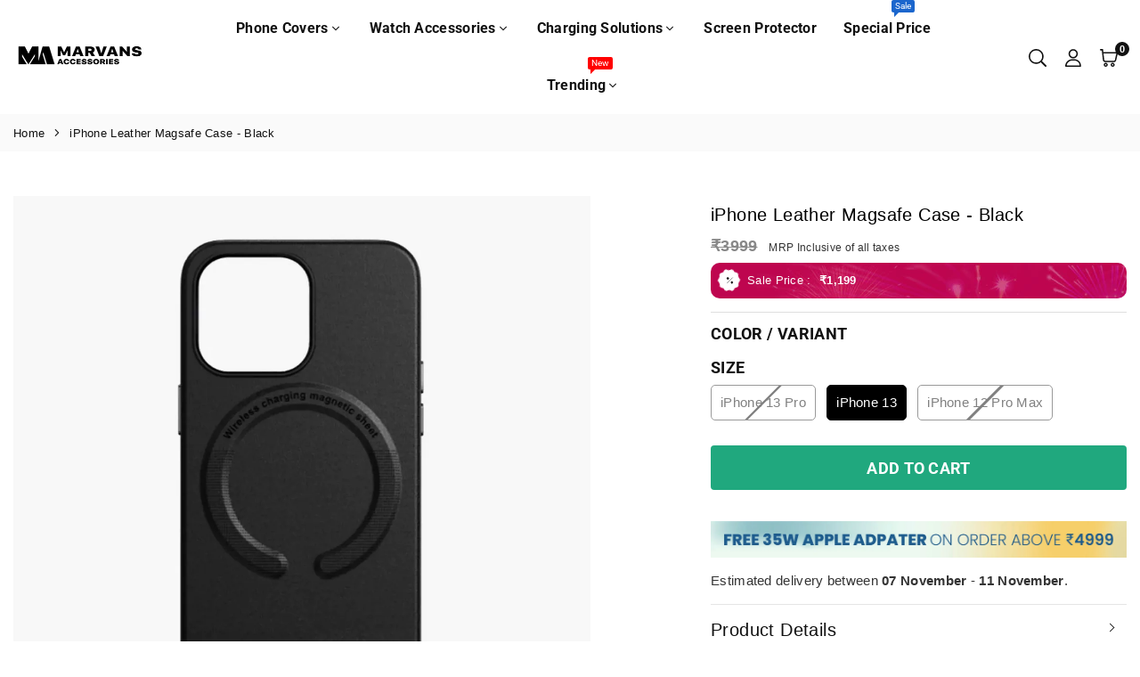

--- FILE ---
content_type: text/html; charset=utf-8
request_url: https://marvanscovers.com/products/iphone-leather-magsafe-case-black
body_size: 58491
content:
<!doctype html>

<html
  class="no-js"
  lang="en"
  
>
  <head>
    <!-- Google tag (gtag.js) -->
<script async src="https://www.googletagmanager.com/gtag/js?id=AW-11361126761"></script>
<script>
  window.dataLayer = window.dataLayer || [];
  function gtag(){dataLayer.push(arguments);}
  gtag('js', new Date());

  gtag('config', 'AW-11361126761');
</script>



<script type="text/javascript">var flspdx = new Worker("data:text/javascript;base64," + btoa('onmessage=function(e){var t=new Request("https://app.flash-speed.com/static/worker-min.js?shop=5dedf5.myshopify.com",{redirect:"follow"});fetch(t).then(e=>e.text()).then(e=>{postMessage(e)})};'));flspdx.onmessage = function (t) {var e = document.createElement("script");e.type = "text/javascript", e.textContent = t.data, document.head.appendChild(e)}, flspdx.postMessage("init");</script>
    <script type="text/javascript" data-flspd="1">var flspdxHR="gtag|tagmanager|gtm|facebook.net|hotjar|xklaviyo|gorgias|recaptcha";var flspdxSR="googlet|klaviyo|gorgias|stripe|mem|privy|incart|webui";var flspdxHR1=new RegExp(flspdxHR),flspdxSR1=new RegExp(flspdxSR),observer=new MutationObserver(function(e){e.forEach(function(e){e.addedNodes.forEach(function(e){"SCRIPT"===e.tagName&&1===e.nodeType&&(e.innerHTML.includes("asyncLoad")||"analytics"===e.className||flspdxSR1.test(e.src)||flspdxHR1.test(e.innerHTML))&&(e.type="text/flspdscript")})})}),ua=navigator.userAgent.toLowerCase();ua.match(new RegExp("chrome|firefox"))&&-1===window.location.href.indexOf("no-optimization")&&observer.observe(document.documentElement,{childList:!0,subtree:!0});</script>
        
<script src="https://app.flash-speed.com/static/increase-pagespeed-min.js?shop=5dedf5.myshopify.com"></script><!-- "snippets/booster-seo.liquid" was not rendered, the associated app was uninstalled -->
    <!-- Event snippet for Product Sales conversion page -->
    <script>
      gtag('event', 'conversion', {'send_to': 'AW-11296592984/a2UeCMzEt5QZENio0Yoq'});
    </script>
    <script src="https://sapi.negate.io/script/7VDNXWC49J8HAfoRr6Bthw==?shop=5dedf5.myshopify.com"></script>

    <!-- <script type="text/javascript">
// * Theme file for custom changes
try {
    // * Listening for the event "zecpeThemeScriptLoaded" on the document and executing the code
    window.zecpeCustomCode = function (){
      // * Custom code goes here
    }
} catch (err) {
    console.log(err)
}
</script>

<script>
  window.storeShopifyDomain = "5dedf5.myshopify.com";
  window.Shopify = {
    ...window.Shopify,
    shop: storeShopifyDomain,
  };
  window.onload = () => {
    let shopifyObjectDomain = window?.Shopify?.shop;
    if (!window.Shopify.shop || !Shopify.shop.includes("myshopify.com")) {
      window.Shopify = {
        ...window.Shopify,
        shop: shopifyObjectDomain,
      };
    }
  };
  window.triggerSentry = (message) => {
  try {
    message = `[theme-script] :: ${message} :: ${window.location.href}`;
    fetch(`${window.zecpeHostName}/api/utils/sentry`, {
      method: "POST",
      body: JSON.stringify({ message, type: "error", sentry: true }),
      headers: {
        "Content-Type": "application/json",
      },
    });
  } catch (err) {
    console.error(`Zecpe sentry error :: ${err?.message}`);
  }
};
window.zecpeCheckFunctionAndCall = function (func, ...args) {
  try {
    let button = args[0];
    // * Checking if button is a valid HTML element
    if (button instanceof HTMLElement) {
      if (button && button.children) {
        if (Array.from(button.children).length === 2) {
          Array.from(button.children)[0].style.display = "grid";
          Array.from(button.children)[1].style.display = "none";
        }
        button.disabled = true;
        button.style.cursor = "not-allowed";
        // * Re-enabling button after 6 seconds
        setTimeout(() => {
          if (Array.from(button.children).length === 2) {
            Array.from(button.children)[0].style.display = "none";
            Array.from(button.children)[1].style.display = "flex";
          }
          button.removeAttribute("disabled");
          button.style.cursor = "pointer";
        }, 6000);
      }
    }
    if (typeof window[func] === "function") {
      window[func](...args);
    } else {
      let isZecpeThemeScriptLoaded = false;
      let script = document.createElement("script");
      script.type = "text/javascript";
      script.src = "https://cdn.zecpe.com/payModal/themeScript.js";
      script.id = "zecpe-theme-script";
      document.getElementsByTagName("head")[0].appendChild(script);
      // * Wait for 2 seconds, if script is not loaded redirect to /cart/checkout
      setTimeout(() => {
        if (!isZecpeThemeScriptLoaded) {
          window.location.href = "/cart/checkout";
        }
      }, 2000);
      script.onload = function () {
        isZecpeThemeScriptLoaded = true;
        // * Triggering the custom code handler to overrwite the default code
        window.zecpeCustomCode();
        window[func](...args);
      };
    }
  } catch (err) {
    window.triggerSentry(`zecpeCheckFunctionAndCall :: ${err?.message}`);
  }
};
window.ZecpeCheckVariant = (element, formElement = null) => {
  try {
    let addToCartBtn = element.closest("button");
    if (
      addToCartBtn &&
      addToCartBtn.textContent?.trim()?.toLowerCase() === "add to cart" &&
      addToCartBtn.disabled
    ) {
      return;
    }
    let productForm = formElement || element.closest("form");

    if (productForm) {
      let formObject = new Object();
      let formEntries = new FormData(productForm).entries();
      if (formEntries) {
        for (let entry of formEntries) formObject[entry[0]] = entry[1];
      }
      if (!formObject.id) {
        console.log(`Zecpe :: Id not found in form object`);
        return;
      }
      HandleBuyNowZecpe(element, productForm);
      return;
    }
  } catch (err) {
    window.triggerSentry(`ZecpeCheckVariant :: ${err?.message}`);
  }
};

</script>

<script type="text/javascript">
try {
  let buttonInnerHTML = `<div id="lds-ring"><div>&nbsp;</div><div>&nbsp;</div><div>&nbsp;</div><div>&nbsp;</div></div>
        <span class="occ-btn-text" style="display : flex;align-items : center;justify-content : center;">
          { ButtonText }
        </span>`;
  window.ZecpeCheckoutEventListenerHandler = (
    checkoutBtn,
    functionToBeInvoked
  ) => {
    try {
      // * Checking if button has zecpe-btn class
      if (!checkoutBtn.classList.contains("zecpe-btn")) {
        // * Checking if checkoutBtn is input tag
        if (checkoutBtn.nodeName === "INPUT") {
          // * Changing the checkoutBtn to a button tag
          const newCheckoutBtn = document.createElement("button");
          newCheckoutBtn.innerHTML = checkoutBtn.value;
          // * Apply all styles to the new button
          if (window.getComputedStyle) {
            const styles = window.getComputedStyle(checkoutBtn);
            for (let i = 0; i < styles.length; i++) {
              const style = styles[i];
              newCheckoutBtn.style[style] = styles.getPropertyValue(style);
            }
          }

          // * Assigning the same attributes to the new button
          for (let i = 0; i < checkoutBtn.attributes.length; i++) {
            newCheckoutBtn.setAttribute(
              checkoutBtn.attributes[i].name,
              checkoutBtn.attributes[i].value
            );
          }
          if(checkoutBtn?.parentNode){
            checkoutBtn.parentNode.insertBefore(newCheckoutBtn, checkoutBtn);
            checkoutBtn.parentNode.removeChild(checkoutBtn);
            checkoutBtn = newCheckoutBtn;
          }
        }
        // * Adding zecpe-btn class to the button
        checkoutBtn.classList.add("zecpe-btn");
        let eventCaptured = false;
        checkoutBtn.type = "button";
        checkoutBtn.addEventListener(
          "click",
          (e) => {
            // * Replacing the button innerHTML with buttonInnerHTML
            checkoutBtn.innerHTML = buttonInnerHTML.replace(
              "{ ButtonText }",
              checkoutBtn.innerHTML.trim()
            );
            checkoutBtn.classList.add("zecpe-btn-clicked");

            // * Stopping the event propagation
            e.preventDefault();
            e.stopPropagation();
            e.stopImmediatePropagation();
            if (window.zecpeCheckFunctionAndCall) {
              if (eventCaptured) return;
              eventCaptured = true;
              window.zecpeCheckFunctionAndCall(
                functionToBeInvoked,
                checkoutBtn
              );
            } else {
              window.location.href = "/cart/checkout";
            }
          },
          true
        );

        checkoutBtn.addEventListener("click", (e) => {
          // * Replacing the button innerHTML with buttonInnerHTML
          checkoutBtn.innerHTML = buttonInnerHTML.replace(
            "{ ButtonText }",
            checkoutBtn.innerHTML.trim()
          );
          checkoutBtn.classList.add("zecpe-btn-clicked");

          // * Stopping the event propagation
          e.preventDefault();
          e.stopPropagation();
          e.stopImmediatePropagation();

          if (window.zecpeCheckFunctionAndCall) {
            eventCaptured = true;
            window.zecpeCheckFunctionAndCall(functionToBeInvoked, checkoutBtn);
          } else {
            window.location.href = "/cart/checkout";
          }
        });
      }
    } catch (err) {
      window.triggerSentry(
        `Error in ZecpeCheckoutEventListenerHandler :: ${err?.message}`
      );
    }
  };
  const automateThemeSetup = () => {
    try {
      if (window.zecpeAutomatedThemeSetupDone) return;
      window.zecpeAutomatedThemeSetupDone = true;
      // * Adding mutation observer to handle the case when the checkout button is added dynamically
      // * select the node to observe for mutations (in this case, the body element)
      const targetNode = document.querySelector("body");

      // create a new instance of the MutationObserver
      const observer = new MutationObserver(function (mutationsList) {
        // loop through each mutation that has occurred
        for (let mutation of mutationsList) {
          // check if any nodes have been added
          if (mutation.type === "childList") {
            // loop through each added node
            for (let node of mutation.addedNodes) {
              // * Getting all the buttons and anchor tags from node and checking if the node itself is a button or anchor tag
              if (typeof node?.querySelectorAll !== "function") continue;
              let nodes = node.querySelectorAll("button, a, input");
              if (
                node &&
                (node.nodeName === "BUTTON" ||
                  node.nodeName === "A" ||
                  node.nodeName === "INPUT")
              ) {
                nodes = [node, ...nodes];
              }

              for (let node of nodes) {
                // check if the node is a button with textContent "Checkout"
                if (
                  (node.nodeName === "BUTTON" ||
                    node.nodeName === "A" ||
                    node.nodeName === "INPUT") &&
                  (node.textContent
                    ?.replace(/\s/g, "")
                    .toLowerCase()
                    ?.includes("checkout") ||
                    node.textContent
                      ?.replace(/\s/g, "")
                      .toLowerCase()
                      ?.includes("placeorder") ||
                    node.value
                      ?.replace(/\s/g, "")
                      .toLowerCase()
                      ?.includes("placeorder") ||
                    node.value
                      ?.replace(/\s/g, "")
                      .toLowerCase()
                      ?.includes("checkout"))
                ) {
                  // * perform any necessary action
                  ZecpeCheckoutEventListenerHandler(node, "handleOcc");
                } else if (
                  (node.nodeName === "BUTTON" ||
                    node.nodeName === "A" ||
                    node.nodeName === "INPUT") &&
                  (node.textContent
                    ?.replace(/\s/g, "")
                    .toLowerCase()
                    ?.includes("buynow") ||
                    node.textContent
                      ?.replace(/\s/g, "")
                      .toLowerCase()
                      ?.includes("buyitnow") ||
                    node.value
                      ?.replace(/\s/g, "")
                      .toLowerCase()
                      ?.includes("buyitnow") ||
                    node.value
                      ?.replace(/\s/g, "")
                      .toLowerCase()
                      ?.includes("buynow"))
                ) {
                  // * perform any necessary action
                  ZecpeCheckoutEventListenerHandler(node, "ZecpeCheckVariant");
                }
              }
            }
          }
        }
      });

      // * configure the observer to watch for childList mutations and subtree mutations
      const observerConfig = { childList: true, subtree: true };

      // * start observing the target node for mutations
      observer.observe(targetNode, observerConfig);

      // * Code to get all the buttons that have Checkout text on them
      let checkoutButtons = Array.from(
        document.querySelectorAll("button, a, input")
      ).filter((button) => {
        if (button.nodeName === "INPUT") {
          const buttonText = button.value.replace(/\s/g, "").toLowerCase();
          return (
            buttonText.includes("checkout") || buttonText.includes("placeorder")
          );
        } else {
          const buttonText = button.textContent
            .replace(/\s/g, "")
            .toLowerCase();
          return (
            buttonText.includes("checkout") || buttonText.includes("placeorder")
          );
        }
      });

      if (checkoutButtons.length) {
        checkoutButtons.forEach((checkoutBtn) => {
          ZecpeCheckoutEventListenerHandler(checkoutBtn, "handleOcc");
        });
      }
      let buyNowButtons = Array.from(
        document.querySelectorAll("button, a, input")
      ).filter((button) => {
        // Checking if button is input type
        if (button.nodeName === "INPUT") {
          const buttonText = button.value.replace(/\s/g, "").toLowerCase();
          return (
            buttonText.includes("buynow") || buttonText.includes("buyitnow")
          );
        } else {
          const buttonText = button.textContent
            .replace(/\s/g, "")
            .toLowerCase();
          return (
            buttonText.includes("buynow") || buttonText.includes("buyitnow")
          );
        }
      });
      if (buyNowButtons.length) {
        buyNowButtons.forEach((buyNowBtn) => {
          ZecpeCheckoutEventListenerHandler(buyNowBtn, "ZecpeCheckVariant");
        });
      }
    } catch (err) {
      window.triggerSentry(`Error in automateThemeSetup :: ${err?.message}`);
    }
  };
  window.addEventListener("DOMContentLoaded", automateThemeSetup);
  // window.addEventListener("load", automateThemeSetup);
} catch (err) {
  window.triggerSentry(
    `Error in doing automated theme setup :: ${err?.message}`
  );
}


</script>

<script async type="text/javascript">
    let themeScriptLoaded = false;
     // * Define a function to load the script with retries
  function loadScriptWithRetries(url, retries) {
    // * Checking if script is already loaded or retries are over
    if(retries <=0 || themeScriptLoaded) return;
    // * Creating a new script element
    let script = document.createElement('script');
    script.type = 'text/javascript';
    script.src = url;
    script.id = "zecpe-theme-script";
    script.async = true;
    script.onload = function() {
      // * Script loaded successfully
      themeScriptLoaded = true;
      // * Triggering the custom code handler to overrwite the default code
       window.zecpeCustomCode();
    };

    // * Append the script to the document head
    document.head.appendChild(script);

    // * Retrying after 2 seconds
    setTimeout(function() {
      loadScriptWithRetries(url, retries - 1);
    }, 2000);
  }
  // * Call the loadScriptWithRetries function with the script URL and retries count
  loadScriptWithRetries('https://cdn.zecpe.com/payModal/themeScript.js', 3);

</script>


<style>
    #occ-payment-loader {
      width: 40px;
      height: 40px;
      margin: auto !important;
      color: #000 !important;
      background: linear-gradient(currentColor 0 0), linear-gradient(currentColor 0 0), linear-gradient(currentColor 0 0), linear-gradient(currentColor 0 0);
      background-size: 21px 21px;
      background-repeat: no-repeat;
      animation: sh5 1.5s infinite cubic-bezier(0.3, 1, 0, 1);
    }
    @keyframes sh5 {
      0% {
        background-position: 0 0, 100% 0, 100% 100%, 0 100%;
      }
      33% {
        background-position: 0 0, 100% 0, 100% 100%, 0 100%;
        width: 60px;
        height: 60px;
      }
      66% {
        background-position: 100% 0, 100% 100%, 0 100%, 0 0;
        width: 60px;
        height: 60px;
      }
      100% {
        background-position: 100% 0, 100% 100%, 0 100%, 0 0;
      }
    }
 
    #occ-payment-loader-container {
      min-height: 60px;
      height: 60px;
      display: grid;
      place-items: center;
    }
    .zecpe-btn-clicked::after, .zecpe-btn-clicked::before {
      content : "" !important;
    }
    #zecpe-overlay {
      display: grid;
      position: fixed;
      top: 0;
      place-items: center;
      left: 0;
      z-index: 99999999999999;
      justify-content: center;
      align-items: center;
      width: 100vw;
      height: 100vh;
      background: #fff;
    }
 
    #zecpe-btn-text {
      line-height: 18px;
      text-align: left;
    }
 
    #zecpe-btn-header {
      font-weight: 600;
    }
    #zecpe-btn-desc {
      font-weight: 600;
      font-size: 11px;
    }
    #zecpe-arrow-icon {
      display: inline
    }
 
    .zecpe-buy-now {
      background: #000;
      width: 100%;
      font-weight: 700;
      text-transform: uppercase;
      letter-spacing: 0.3em;
      font-size: 13px;
      font-family: Montserrat, sans-serif;
      color: #fff;
      height: 46px;
      max-height: 46px;
      position: relative;
    }
    #lds-ring {
      display: none;
      position : relative;
      width: 100%;
      height: 30px;
      place-items: center;
      text-align: center;
      max-height: 100%;
    }
    #lds-ring div {
      box-sizing: border-box;
      display: block;
      width: 24px;
      position : absolute;
      height: 24px;
      margin: 3px;
      border: 3px solid #fff;
      border-radius: 50%;
      animation: lds-ring 1.2s cubic-bezier(0.5, 0, 0.5, 1) infinite;
      border-color: #fff transparent transparent transparent;
    }
    #lds-ring div:nth-child(1) {
      animation-delay: -0.45s;
    }
    #lds-ring div:nth-child(2) {
      animation-delay: -0.3s;
    }
    #lds-ring div:nth-child(3) {
      animation-delay: -0.15s;
    }
    @keyframes lds-ring {
      0% {
        transform: rotate(0deg);
      }
      100% {
        transform: rotate(360deg);
      }
    }
    @media only screen and (max-width: 768px) {
      .zecpe-buy-now {
        font-size: 11px;
      }
      #zecpe-btn-header {
        font-size: 14px
      }
      #zecpe-arrow-icon {
        display: none
      }
      #zecpe-btn-text {
        font-size: 14px;
      }
      #zecpe-btn-desc {
        font-size: 7px;
      }
    }
  </style> -->
    <script>  
    let zecpeEvents = ["checkout_initiated_zecpe", "user_verified_zecpe" , "discount_code_applied_zecpe",  "address_added_zecpe", "purchase_zecpe", "checkout_exited_zecpe"];
    zecpeEvents.forEach((eventName)=>{
      window.addEventListener(eventName, (e)=>{
        if((typeof window.snaptr === 'function')) {
            try {
              let { currency, items, total_price } = e.detail.cartDetails;
              switch(eventName) {
                case "checkout_initiated_zecpe":
                  snaptr('track', 'START_CHECKOUT');
                  console.log(`Zecpe Snapchant event hit :: ${eventName}`);
                  break;
      
                case "user_verified_zecpe":
                  snaptr('track', 'LOGIN');
                  console.log(`Zecpe Snapchant event hit :: ${eventName}`);
                  break;
      
                case "address_added_zecpe":
                  snaptr('track', 'ADD_BILLING');
                  console.log(`Zecpe Snapchant event hit :: ${eventName}`);
                  break;
      
                case "purchase_zecpe":
                  let data =  {currency, price: total_price, transaction_id: String(e.detail.orderId)};
                  snaptr('track', 'PURCHASE', data);
                  console.log(`Zecpe Snapchant event hit :: ${eventName}`);
                  break;
      
                default:
                  break;
              }
            } catch(error) {
              console.log(`Zecpe Error :: ${error}`);
            }
        }
      })
    })
</script>



    <!-- Snap Pixel Code -->
    <script type="text/javascript">
      (function(e,t,n){if(e.snaptr)return;var a=e.snaptr=function()
      {a.handleRequest?a.handleRequest.apply(a,arguments):a.queue.push(arguments)};
      a.queue=[];var s='script';r=t.createElement(s);r.async=!0;
      r.src=n;var u=t.getElementsByTagName(s)[0];
      u.parentNode.insertBefore(r,u);})(window,document,
      'https://sc-static.net/scevent.min.js');

      snaptr('init', '684abb24-09dd-4f93-a91e-93cf3229c982', {
      'user_email': '_INSERT_USER_EMAIL_'
      });

      snaptr('track', 'PAGE_VIEW');
    </script>
    <!-- End Snap Pixel Code -->

    <meta name="google-site-verification" content="ndZzChb4n2iDb7eTUKt5pBk0XUf3zmDl6UH5MTFEatk"><meta charset="utf-8"><meta http-equiv="X-UA-Compatible" content="IE=edge"><meta name="viewport" content="width=device-width,initial-scale=1"><meta name="theme-color" content="#000"><meta name="format-detection" content="telephone=no"><link rel="canonical" href="https://marvanscovers.com/products/iphone-leather-magsafe-case-black"><link rel="canonical" href="https://marvanscovers.com/products/iphone-leather-magsafe-case-black" canonical-shop-url="https://marvanscovers.com/"><meta name="google-site-verification" content="Bd1u9pvj722sGVEa_JLqKMrjoFStj1_J0egkUheN6oU" /><link rel="dns-prefetch" href="https://marvanscovers.com" crossorigin><link rel="dns-prefetch" href="https://5dedf5.myshopify.com" crossorigin><link rel="dns-prefetch" href="https://cdn.shopify.com" crossorigin><link rel="dns-prefetch" href="https://fonts.shopifycdn.com" crossorigin><link rel="preconnect" href="https//fonts.shopifycdn.com/" crossorigin><link rel="preconnect" href="https//cdn.shopify.com" crossorigin><meta property="og:site_name" content="Marvans Accesories"><meta property="og:url" content="https://marvanscovers.com/products/iphone-leather-magsafe-case-black"><meta property="og:title" content="iPhone Leather Magsafe Case - Black"><meta property="og:type" content="product"><meta property="og:description" content="iPhone Leather Magsafe Case - Black Compatible With : All iPhonesType : MagSafe CaseStyle : Leather MagSafe CaseColor : Black * The product exhibits a higher level of premium quality compared to the images used.*"><meta property="og:image" content="http://marvanscovers.com/cdn/shop/files/0mg-2.webp?v=1695891741"><meta property="og:image:secure_url" content="https://marvanscovers.com/cdn/shop/files/0mg-2.webp?v=1695891741"><meta property="og:image:width" content="2000"><meta property="og:image:height" content="2000"><meta property="og:price:amount" content="1,199"><meta property="og:price:currency" content="INR"><meta name="twitter:card" content="summary_large_image"><meta name="twitter:title" content="iPhone Leather Magsafe Case - Black"><meta name="twitter:description" content="iPhone Leather Magsafe Case - Black Compatible With : All iPhonesType : MagSafe CaseStyle : Leather MagSafe CaseColor : Black * The product exhibits a higher level of premium quality compared to the images used.*">
<link rel="preload" as="style" href="//marvanscovers.com/cdn/shop/t/24/assets/theme.css?v=23668988634352708841757140978"> <link rel="preload" as="font" href="//marvanscovers.com/cdn/fonts/roboto/roboto_n3.9ac06d5955eb603264929711f38e40623ddc14db.woff2" type="font/woff2" crossorigin><link rel="preload" as="font" href="//marvanscovers.com/cdn/fonts/roboto/roboto_n4.2019d890f07b1852f56ce63ba45b2db45d852cba.woff2" type="font/woff2" crossorigin><link rel="preload" as="font" href="//marvanscovers.com/cdn/fonts/roboto/roboto_n5.250d51708d76acbac296b0e21ede8f81de4e37aa.woff2" type="font/woff2" crossorigin><link rel="preload" as="font" href="//marvanscovers.com/cdn/fonts/roboto/roboto_n6.3d305d5382545b48404c304160aadee38c90ef9d.woff2" type="font/woff2" crossorigin><link rel="preload" as="font" href="//marvanscovers.com/cdn/fonts/roboto/roboto_n7.f38007a10afbbde8976c4056bfe890710d51dec2.woff2" type="font/woff2" crossorigin><style type="text/css">:root{--ft1:Roboto,sans-serif;--ft2:Roboto,sans-serif;--ft3:Roboto,sans-serif;--site_gutter:15px;--grid_gutter:30px;--grid_gutter_sm:15px;--input_height:40px;--input_height_sm:34px;--error:#d20000;--errorbg:#fadfdf;--arw:#000;--arwbg:#fff;--dots:#ddd;--dotsa:#000;}*,::after,::before{box-sizing:border-box}html{overflow-x:hidden}article,aside,details,figcaption,figure,footer,header,hgroup,main,menu,nav,section,summary{display:block}body,button,input,select,textarea{ font-family:"Segoe UI","Arial","Helvetica",sans-serif;-webkit-font-smoothing:antialiased;-webkit-text-size-adjust:100%}body{ color:#333333;font-family:var(--ft2);font-size:16px;line-height:1.6;margin:0;padding:0;background-color:#fff;}@media only screen and (min-width:1025px){ body{letter-spacing:0.02em }}.page-width{margin:0 auto;padding-left:var(--site_gutter);padding-right:var(--site_gutter);max-width:1300px;}.main-content .page-width.fullwidth {max-width:100%}.fw-sec{padding-left:15px;padding-right:15px }@media only screen and (min-width:768px){.fw-sec{ padding-left:30px;padding-right:30px }} @media only screen and (min-width:1280px){.fw-sec{ padding-left:55px;padding-right:55px }}.fw-sec.npd{padding:0 }.swiper,.swiper-container{position:relative;overflow:hidden;z-index:1;display:block }.swiper-wrapper{position:relative;width:100%;height:100%;z-index:1;display:flex;transition-property:transform;transition-timing-function:initial;box-sizing:content-box;transform:translate3d(0px,0,0) }.swiper-vertical>.swiper-wrapper{flex-direction:column }.swiper-slide,swiper-slide{flex-shrink:0;width:100%;height:100%;position:relative;transition-property:transform;display:block }a{background-color:transparent;text-decoration:none}a,img{outline:0!important;border:0}a,a:after,a:before,.anim{transition:all .3s ease-in-out}a:focus,a:hover{outline:0!important}.op1{opacity:1}form{margin:0}button,input,optgroup,select,textarea{color:inherit;font:inherit;margin:0;outline:0}.clearfix::after{content:'';display:table;clear:both}.clear{clear:both}.fallback_txt,.hidden_txt{position:absolute!important;overflow:hidden;clip:rect(0 0 0 0);height:1px;width:1px;margin:-1px;padding:0;border:0}.v_hidden,[data-shopify-xr-hidden]{visibility:hidden}.of_hidden{overflow:hidden}.of_auto{overflow:auto}.js-focus-hidden:focus{outline:0}.no-js:not(html),.no-js .js{display:none}.no-js .no-js:not(html){display:block}p{margin:0 0 25px 0}p:last-child{margin-bottom:0}.lazyload{position:relative;background-color:#f6f6f6}.lazyload:before{content:"";display:block;width:50px;height:12px;position:absolute;top:50%;left:50%;transform:translate(-50%,-50%);background: url(//marvanscovers.com/cdn/shop/t/24/assets/loader.svg?v=146046682337118694151746613627) no-repeat center/100% auto}svg:not(:root){overflow:hidden}.at-icon{display:inline-block;width:16px;height:16px;vertical-align:middle;fill:currentColor}.at-icon.iconl{width:22px;height:22px;}svg.at-icon:not(.icon--full-color) *{fill:inherit;stroke:inherit}.no-svg .fallback-txt{position:static!important;overflow:inherit;clip:none;height:auto;width:auto;margin:0}ol,ul{margin:0;padding:0}ol{list-style:decimal}li{list-style:none}.tb-wrap{max-width:100%;overflow:auto;-webkit-overflow-scrolling:touch}.vd-wrap{position:relative;overflow:hidden;max-width:100%;padding-bottom:56.25%;height:auto}.vd-wrap iframe{position:absolute;top:0;left:0;width:100%;height:100%}.form-vertical input,.form-vertical select,.form-vertical textarea{display:block;width:100%}.form-vertical [type=checkbox],.form-vertical [type=radio]{display:inline-block;width:auto;margin-right:5px}.grid{display:flex;flex-wrap:wrap;list-style:none;margin:0 -7.5px }.gitem{flex:0 0 auto;padding-left:7.5px;padding-right:7.5px;width:100%}.col-1,.rwcols-1 .gitem{width:100%}.col-2,.rwcols-2 .gitem,.wd50{width:50%}.col-3,.rwcols-3 .gitem,.wd33{width:33.33333%}.col-4,.rwcols-4 .gitem,.wd25{width:25%}.col-5,.rwcols-5 .gitem,.wd20{width:20%}.col-6,.rwcols-6 .gitem,.wd16{width:16.66667%}.col-7,.rwcols-7 .gitem,.wd14{width:14.28571%}.col-8,.rwcols-8 .gitem,.wd12{width:12.5%}.col-9,.rwcols-9 .gitem,.wd11{width:11.11111%}.col-10,.rwcols-10 .gitem,.wd10{width:10%}.wd30{width:30%}.wd37{width:37.5%}.wd40{width:40%}.wd60{width:60%}.wd62{width:62.5%}.wd66{width:66.66667%}.wd70{width:70%}.wd75{width:75%}.wd80{width:80%}.wd83{width:83.33333%}.wd87{width:87.5%}.wd90{width:90%}.wd100{width:100%}.show{display:block!important}.hide{display:none!important}.grid-products{margin:0 -5.0px}.grid-products .gitem{padding-left:5.0px;padding-right:5.0px}.m_auto{margin-left:auto;margin-right:auto}.ml_auto{margin-left:auto}.mr_auto{margin-right:auto}.m0{margin:0!important}.mt0{margin-top:0!important}.ml0{margin-left:0!important}.mr0{margin-right:0!important}.mb0{margin-bottom:0!important}.ml5{margin-left:5px}.mt5{margin-top:5px}.mr5{margin-right:5px}.mb5{margin-bottom:5px}.ml10{margin-left:10px}.mt10{margin-top:10px}.mr10{margin-right:10px}.mb10{margin-bottom:10px}.ml15{margin-left:15px}.mt15{margin-top:15px}.mr15{margin-right:15px}.mb15{margin-bottom:15px}.ml20{margin-left:20px}.mt20{margin-top:20px!important}.mr20{margin-right:20px}.mb20{margin-bottom:20px}.ml25{margin-left:25px}.mt25{margin-top:25px}.mr25{margin-right:25px}.mb25{margin-bottom:25px}.ml30{margin-left:30px}.mt30{margin-top:30px}.mr30{margin-right:30px}.mb30{margin-bottom:30px}.mb35{margin-bottom:35px}.ml40{margin-left:40px}.mr40{margin-right:40px}.mb40{margin-bottom:40px}.mb45{margin-bottom:45px}.mb50{margin-bottom:50px}.pd0{padding:0!important}.pt0{padding-top:0}.pl0{padding-left:0}.pr0{padding-right:0}.pb0{padding-bottom:0}.pdt5{padding-top:5px}.pd5{padding:5px}.pd10{padding:10px}.pd15{padding:15px}.pd20{padding:20px}.pd25{padding:25px}.pd30{padding:30px}.db{display:block}.dbi{display:inline-block}.dn,.hidden{display:none}.pa{position:absolute}.pr{position:relative}.pf{position:fixed}.all0{left:0;top:0;right:0;bottom:0}.fwl{font-weight:300}.fwr{font-weight:400}.fwm{font-weight:500}.fwsb{font-weight:600}b,strong,.fwb{font-weight:700}em,.em{font-style:italic}.opt7{opacity:0.7;}.ttu{text-transform:uppercase}.ttl{text-transform:lowercase}.ttc{text-transform:capitalize}.ttn{text-transform:none}.tdn{text-decoration:none!important}.tdu{text-decoration:underline}.w_auto{width:auto!important}.h_auto{height:auto}.w_100{width:100%!important}.h_100{height:100%!important}.ls05 {letter-spacing: 0.05em;}.ls1 {letter-spacing: 1px;}.ls2 {letter-spacing: 2px;}img{max-width:100%;border:0}.imgFl{display:block;width:100%;height:auto}.imgFt{position:absolute;top:0%;left:0%;width:100%;height:100%;object-fit:cover;object-position:var(--ipos,center) }.imgWrapper{display:block;margin-left:auto;margin-right:auto}.bgImg{background-size:cover;background-repeat:no-repeat;background-position:center}.bdr0 {border:0 !important;}.fl{display:flex}.fl1{flex:1}.f-row{flex-direction:row}.f-col{flex-direction:column}.f-wrap{flex-wrap:wrap}.f-nowrap{flex-wrap:nowrap}.f-jcs{justify-content:flex-start}.f-jce{justify-content:flex-end}.f-jcc{justify-content:center}.f-jcsb{justify-content:space-between}.f-jcsa{justify-content:space-around}.f-jcse{justify-content:space-evenly}.f-ais{align-items:flex-start}.f-aie{align-items:flex-end}.f-aic{align-items:center}.f-aib{align-items:baseline}.f-aist{align-items:stretch}.f-acs{align-content:flex-start}.f-ace{align-content:flex-end}.f-acc{align-content:center}.f-acsb{align-content:space-between}.f-acsa{align-content:space-around}.f-acst{align-content:stretch}.f-asa{align-self:auto}.f-ass{align-self:flex-start}.f-ase{align-self:flex-end}.f-asc{align-self:center}.f-asb{align-self:baseline}.f-asst{align-self:stretch}.order0{order:0}.order1{order:1}.order2{order:2}.order3{order:3}.tl{text-align:left!important}.tc{text-align:center!important}.tr{text-align:right!important}.tjc{text-align:justify}@media (min-width:767px){.col-md-1{width:100%}.col-md-2,.rwcols-md-2 .gitem,.wd50-md{width:50%}.col-md-3,.rwcols-md-3 .gitem,.wd33-md{width:33.33333%}.col-md-4,.rwcols-md-4 .gitem,.wd25-md{width:25%}.col-md-5,.rwcols-md-5 .gitem,.wd20-md{width:20%}.col-md-6,.rwcols-md-6 .gitem,.wd16-md{width:16.66667%}.col-md-7,.rwcols-md-7 .gitem,.wd14-md{width:14.28571%}.col-md-8,.rwcols-md-8 .gitem,.wd12-md{width:12.5%}.col-md-9,.rwcols-md-9 .gitem,.wd11-md{width:11.11111%}.col-md-10,.rwcols-md-10 .gitem,.wd10-md{width:10%}.wd30-md{width:30%}.wd37-md{width:37.5%}.wd40-md{width:40%}.wd60-md{width:60%}.wd62-md{width:62.5%}.wd66-md{width:66.66667%}.wd70-md{width:70%}.wd75-md{width:75%}.wd80-md{width:80%}.wd83-md{width:83.33333%}.wd87-md{width:87.5%}.wd90-md{width:90%}.mb0-md{margin-bottom:0}.mb5-md{margin-bottom:5px}.mb10-md{margin-bottom:10px}.mb15-md{margin-bottom:15px}.mb20-md{margin-bottom:20px}.mb25-md{margin-bottom:25px}.mb30-md{margin-bottom:30px}.mb35-md{margin-bottom:35px}.mb40-md{margin-bottom:40px}.mb45-md{margin-bottom:45px}.mb50-md{margin-bottom:50px}.tl-md{text-align:left!important}.tc-md{text-align:center!important}.tr-md{text-align:right!important}.fl-md{display:flex}.fl1-md{flex:1}.f-row-md{flex-direction:row}.f-col-md{flex-direction:column}.f-wrap-md{flex-wrap:wrap}.f-nowrap-md{flex-wrap:nowrap}.f-jcs-md{justify-content:flex-start}.f-jce-md{justify-content:flex-end}.f-jcc-md{justify-content:center}.f-jcsb-md{justify-content:space-between}.f-jcsa-md{justify-content:space-around}.f-jcse-md{justify-content:space-evenly}.f-ais-md{align-items:flex-start}.f-aie-md{align-items:flex-end}.f-aic-md{align-items:center}.f-aib-md{align-items:baseline}.f-aist-md{align-items:stretch}.f-acs-md{align-content:flex-start}.f-ace-md{align-content:flex-end}.f-acc-md{align-content:center}.f-acsb-md{align-content:space-between}.f-acsa-md{align-content:space-around}.f-acst-md{align-content:stretch}.f-asa-md{align-self:auto}.f-ass-md{align-self:flex-start}.f-ase-md{align-self:flex-end}.f-asc-md{align-self:center}.f-asb-md{align-self:baseline}.f-asst-md{align-self:stretch}}@media (min-width:1025px){.grid{margin:0 -15px }.gitem{padding-left:15px;padding-right:15px }.col-lg-1{width:100%}.col-lg-2,.rwcols-lg-2 .gitem,.wd50-lg{width:50%}.col-lg-3,.rwcols-lg-3 .gitem,.wd33-lg{width:33.33333%}.col-lg-4,.rwcols-lg-4 .gitem,.wd25-lg{width:25%}.col-lg-5,.rwcols-lg-5 .gitem,.wd20-lg{width:20%}.col-lg-6,.rwcols-lg-6 .gitem,.wd16-lg{width:16.66667%}.col-lg-7,.rwcols-lg-7 .gitem,.wd14-lg{width:14.28571%}.col-lg-8,.rwcols-lg-8 .gitem,.wd12-lg{width:12.5%}.col-lg-9,.rwcols-lg-9 .gitem,.wd11-lg{width:11.11111%}.col-lg-10,.rwcols-lg-10 .gitem,.wd10-lg{width:10%}.wd30-lg{width:30%}.wd37-lg{width:37.5%}.wd40-lg{width:40%}.wd60-lg{width:60%}.wd62-lg{width:62.5%}.wd66-lg{width:66.66667%}.wd70-lg{width:70%}.wd75-lg{width:75%}.wd80-lg{width:80%}.wd83-lg{width:83.33333%}.wd87-lg{width:87.5%}.wd90-lg{width:90%}.wd100-lg{width:100%}.show-lg{display:block!important}.hide-lg{display:none!important}.f-row-lg{flex-direction:row}.f-col-lg{flex-direction:column}.f-wrap-lg{flex-wrap:wrap}.f-nowrap-lg{flex-wrap:nowrap}.tl-lg{text-align:left!important}.tc-lg{text-align:center!important}.tr-lg{text-align:right!important}.grid-products{margin:0 -5.0px}.grid-products .gitem{padding-left:5.0px;padding-right:5.0px}}@media (min-width:1280px){.col-xl-1{width:100%}.col-xl-2,.rwcols-xl-2 .gitem,.wd50-xl{width:50%}.col-xl-3,.rwcols-xl-3 .gitem,.wd33-xl{width:33.33333%}.col-xl-4,.rwcols-xl-4 .gitem,.wd25-xl{width:25%}.col-xl-5,.rwcols-xl-5 .gitem,.wd20-xl{width:20%}.col-xl-6,.rwcols-xl-6 .gitem,.wd16-xl{width:16.66667%}.col-xl-7,.rwcols-xl-7 .gitem,.wd14-xl{width:14.28571%}.col-xl-8,.rwcols-xl-8 .gitem,.wd12-xl{width:12.5%}.col-xl-9,.rwcols-xl-9 .gitem,.wd11-xl{width:11.11111%}.col-xl-10,.rwcols-xl-10 .gitem,.wd10-xl{width:10%}.wd30-xl{width:30%}.wd37-xl{width:37.5%}.wd40-xl{width:40%}.wd60-xl{width:60%}.wd62-xl{width:62.5%}.wd66-xl{width:66.66667%}.wd70-xl{width:70%}.wd75-xl{width:75%}.wd80-xl{width:80%}.wd83-xl{width:83.33333%}.wd87-xl{width:87.5%}.wd90-xl{width:90%}.show-xl{display:block!important}.hide-xl{display:none!important}.f-wrap-xl{flex-wrap:wrap}.f-col-xl{flex-direction:column}.tl-xl{text-align:left!important}.tc-xl{text-align:center!important}.tr-xl{text-align:right!important}}@media only screen and (min-width:1400px){.col-xxl-1{width:100%}.col-xxl-2,.rwcols-xxl-2 .gitem,.wd50-xxl{width:50%}.col-xxl-3,.rwcols-xxl-3 .gitem,.wd33-xxl{width:33.33333%}.col-xxl-4,.rwcols-xxl-4 .gitem,.wd25-xxl{width:25%}.col-xxl-5,.rwcols-xxl-5 .gitem,.wd20-xxl{width:20%}.col-xxl-6,.rwcols-xxl-6 .gitem,.wd16-xxl{width:16.66667%}.col-xxl-7,.rwcols-xxl-7 .gitem,.wd14-xxl{width:14.28571%}.col-xxl-8,.rwcols-xxl-8 .gitem,.wd12-xxl{width:12.5%}.col-xxl-9,.rwcols-xxl-9 .gitem,.wd11-xxl{width:11.11111%}.col-xxl-10,.rwcols-xxl-10 .gitem,.wd10-xxl{width:10%}.wd30-xxl{width:30%}.wd37-xxl{width:37.5%}.wd40-xxl{width:40%}.wd60-xxl{width:60%}.wd62-xxl{width:62.5%}.wd66-xxl{width:66.66667%}.wd70-xxl{width:70%}.wd75-xxl{width:75%}.wd80-xxl{width:80%}.wd83-xxl{width:83.33333%}.wd87-xxl{width:87.5%}.wd90-xxl{width:90%}.show-xxl{display:block!important}.hide-xxl{display:none!important}}@media only screen and (min-width:767px) and (max-width:1025px){.show-md{display:block!important}.hide-md{display:none!important}}@media only screen and (max-width:767px){.show-sm{display:block!important}.hide-sm{display:none!important}}@font-face{ font-family:Roboto;font-weight:300;font-style:normal;font-display:swap;src:url("//marvanscovers.com/cdn/fonts/roboto/roboto_n3.9ac06d5955eb603264929711f38e40623ddc14db.woff2")format("woff2"),url("//marvanscovers.com/cdn/fonts/roboto/roboto_n3.797df4bf78042ba6106158fcf6a8d0e116fbfdae.woff")format("woff");}@font-face{ font-family:Roboto;font-weight:400;font-style:normal;font-display:swap;src:url("//marvanscovers.com/cdn/fonts/roboto/roboto_n4.2019d890f07b1852f56ce63ba45b2db45d852cba.woff2")format("woff2"),url("//marvanscovers.com/cdn/fonts/roboto/roboto_n4.238690e0007583582327135619c5f7971652fa9d.woff")format("woff");}@font-face{ font-family:Roboto;font-weight:500;font-style:normal;font-display:swap;src:url("//marvanscovers.com/cdn/fonts/roboto/roboto_n5.250d51708d76acbac296b0e21ede8f81de4e37aa.woff2")format("woff2"),url("//marvanscovers.com/cdn/fonts/roboto/roboto_n5.535e8c56f4cbbdea416167af50ab0ff1360a3949.woff")format("woff");}@font-face{ font-family:Roboto;font-weight:600;font-style:normal;font-display:swap;src:url("//marvanscovers.com/cdn/fonts/roboto/roboto_n6.3d305d5382545b48404c304160aadee38c90ef9d.woff2")format("woff2"),url("//marvanscovers.com/cdn/fonts/roboto/roboto_n6.bb37be020157f87e181e5489d5e9137ad60c47a2.woff")format("woff");}@font-face{ font-family:Roboto;font-weight:700;font-style:normal;font-display:swap;src:url("//marvanscovers.com/cdn/fonts/roboto/roboto_n7.f38007a10afbbde8976c4056bfe890710d51dec2.woff2")format("woff2"),url("//marvanscovers.com/cdn/fonts/roboto/roboto_n7.94bfdd3e80c7be00e128703d245c207769d763f9.woff")format("woff");}.crlgTtl:after{content:' ';-webkit-mask-size:cover;mask-size:cover;-webkit-mask-image: url(//marvanscovers.com/cdn/shop/t/24/assets/arrow.svg?v=97493850878601790061746613627);mask-image: url(//marvanscovers.com/cdn/shop/t/24/assets/arrow.svg?v=97493850878601790061746613627);width:8px;height:8px;background-color:var(--cl);margin-left:5px;display:inline-block;vertical-align:middle}.cnrList{display:none;position:absolute;top:30px;left:50%;transform: translateX(-50%);width:120px;padding:15px;background-color:#fff;box-shadow:0px 5px 10px rgba(0,0,0,0.1) }.cnrList li{color:#000;padding:7px 5px;white-space:nowrap;cursor:pointer }.cnrList li:hover,.cnrList li.selected{opacity:0.6 }.crlgTtl img{max-width:15px }.hdr_wrap{position:relative;z-index:555;background-color:#fff;transition:all 0.3s ease-in-out;}.header-logo{min-width:50px;max-width:120px;margin:0}.header-logo .hdr_logo_lnk{position:relative;display:block;font-weight:700;text-transform:uppercase;font-size:22px;line-height:1;text-decoration:none}.header-logo img{display:block;height:auto}.icons-col{margin-left:auto}.hdicon{cursor:pointer;position:relative;color:#111;text-align:center;padding:10px}.hdicon:hover{color:#1c67cd;}.hdicon .at-icon{width:16px;height:16px}.hdicon p{font-size:16px;line-height:1;}#cartLink{margin-right:-5px}.cartCount{color:#fff;font-size:11px;display:inline-block}.cartCount.pp{position:absolute;min-width:16px;height:16px;border-radius:16px;line-height:17px;margin:-6px 0 0 -3px;background:#111111}#header .search {width:100%;border:1px solid #fff;border-radius:3px}#header .s_input,#header .s_submit{height:42px;border:0;}#header .search .s_input{color:#111111;background:#fafafa;font-size:13px;border-radius:3px 0 0 3px;padding:0 20px;}#header .search .s_submit{color:#44b85d;background:#44b85d;padding:0;width:45px;border-left:0;border-radius:0 3px 3px 0}#header .crlgTtl{color:#111;margin-right:15px}#header .crlgTtl:after{background-color:#111}.mbnavCol{max-width:35px;min-width:35px}.mbnavCol.cnt{max-width:inherit}.main_hdr{min-height:60px}@media only screen and (min-width:1025px){.main_hdr{min-height:70px}.header-logo{max-width:150px}#header>*:not(:last-child){margin-right:var(--hdspac)}}@media only screen and (max-width:1024px){.icons-col.lgcnt{flex:1}}#main_navwr{background-color:#ebebeb;}@media only screen and (min-width:1025px){#main_nav{font-family:var(--ft2)}#main_nav .at-icon.arw{width:16px;height:16px}#main_nav a{position:relative;align-items:center}#main_nav .snav{display:flex;padding: 5px 0;}#main_nav a .lbl{color:#fff;font-size:10px;font-family:var(--ft2);font-weight:400;letter-spacing:0;line-height:1;display:inline-block;vertical-align:middle;margin-left:5px;padding:2px 4px;position:relative;border-radius:2px}#main_nav>li.ctsize,#main_nav>li.ddmenu{position:relative}#main_nav>li>a{color:#111111;font-size:16px;font-weight:500;padding:20px 15px;display:flex;align-items:center;white-space:nowrap}#main_nav>li:hover>a,#main_nav>li>a.active{color:#1c67cd}#main_nav>li>a .lbl{display:block;position:absolute;top:0;left:50%}.mgmenu{opacity:0;visibility:hidden;padding:30px 35px 5px;position:absolute;top:auto;z-index:9999;max-height:650px;overflow:auto;background-color:#fff;box-shadow:0px 0px 6px #eee;pointer-events:none;transform:translateY(20px);transition:all 0.3s ease-in}.mgmenu.mmfull{width:100%;left:0}.fw-sec .mgmenu.mmfull{padding-left:55px;padding-right:55px }.mgmenu.left{left:-17px}.mgmenu.center{left:50%;transform:translate(-50%,20px)}.mgmenu.right{right:-17px}ul.ddmenu{opacity:0;visibility:hidden;width:220px;position:absolute;top:100%;left:-17px;z-index:999;padding:25px 30px;background-color:#fff;box-shadow:0 0 6px #eee;transform:translateY(30px);transition:all 0.3s ease-in-out}#main_nav li:hover>div.mgmenu,#main_nav li:hover>.ddmenu,#main_nav ul.ddmenu li:hover>ul{transform:translateY(0);opacity:1;visibility:visible;pointer-events:visible}#main_nav li:hover>div.mgmenu.center{transform:translate(-50%,0)}}.mob_nav_wr{width:320px;max-width:calc(100% - 45px);height:100%;position:fixed;left:0;top:0;transform:translateX(-115%);z-index:999;background-color:#fff;box-shadow:0 0 5px rgba(0,0,0,0.3);transition:all 0.4s ease-in-out}.mob_nav_wr.active{transform:translateX(0)}.ctdrawer{top:0;right:0;visibility:hidden;z-index:1000;background-color:rgba(0,0,0,0.5);transition:all 0.3s ease-in-out}.searchDrawer{padding:30px;width:450px;max-width:90%;transform:translateX(100%);position:fixed;top:0;right:0;z-index:668;height:100%;overflow:auto;background-color:#ffffff}.s_res{display:none;min-width:100%;max-height:calc(100vh - 100px);overflow:auto;z-index:99;background-color:#ffffff;border-radius:6px;padding:20px;box-shadow:0 0 3px rgba(0,0,0,0.1)}</style><link rel="stylesheet" href="//marvanscovers.com/cdn/shop/t/24/assets/theme.css?v=23668988634352708841757140978" type="text/css" media="all"><script src="//marvanscovers.com/cdn/shop/t/24/assets/lazysizes.js?v=9525017869278013171746613627" async ></script><script src="//marvanscovers.com/cdn/shop/t/24/assets/jquery.min.js?v=20945366582553175101746613627" defer="defer"></script><script>var theme = {strings:{addToCart:"Add to cart",preOrder: "Pre-order Now",soldOut:"Sold out",unavailable:"Sold out"},mlcurrency:false,autoCurrencies:false,shopCurrency:"INR",moneyFormat:"Rs.{{ amount_no_decimals }}",stickyHeader:"top",animation:true,animationMobile:false,wlAvailable:"Available in Wishlist",isrtl:false,};document.documentElement.className = document.documentElement.className.replace('no-js', 'js');window.lazySizesConfig = window.lazySizesConfig || {};window.lazySizesConfig.loadMode = 1;window.lazySizesConfig.expand = 10;window.lazySizesConfig.expFactor = 1.5;window.lazySizesConfig.loadHidden = false;var Metatheme = null,thm = 'Vogal', shpeml = 'info@marvanscovers.com', dmn = window.location.hostname;window.shopUrl = 'https://marvanscovers.com';window.routes = { cart_add_url:'/cart/add', cart_change_url:'/cart/change', cart_update_url:'/cart/update', cart_url:'/cart', predictive_search_url:'/search/suggest' };window.cartStrings = { error: `There was an error while updating your cart. Please try again.`, quantityError: `Only [quantity] of this item available.` };</script><script src="//marvanscovers.com/cdn/shop/t/24/assets/vendor.js?v=52040994620695546711746613627" defer></script>


  <script>window.performance && window.performance.mark && window.performance.mark('shopify.content_for_header.start');</script><meta name="google-site-verification" content="54BA3qEgGE8K68ZzQHatn3YoXtAKHnJH4ZLuzCYZL7s">
<meta id="shopify-digital-wallet" name="shopify-digital-wallet" content="/78007238935/digital_wallets/dialog">
<link rel="alternate" type="application/json+oembed" href="https://marvanscovers.com/products/iphone-leather-magsafe-case-black.oembed">
<script async="async" data-src="/checkouts/internal/preloads.js?locale=en-IN"></script>
<script id="shopify-features" type="application/json">{"accessToken":"21293aa2f8503854204af8c5e00226c6","betas":["rich-media-storefront-analytics"],"domain":"marvanscovers.com","predictiveSearch":true,"shopId":78007238935,"locale":"en"}</script>
<script>var Shopify = Shopify || {};
Shopify.shop = "5dedf5.myshopify.com";
Shopify.locale = "en";
Shopify.currency = {"active":"INR","rate":"1.0"};
Shopify.country = "IN";
Shopify.theme = {"name":"fastrr v3\u003c\u003e Copy of BIG BILLION","id":177154261271,"schema_name":"Vogal","schema_version":"v1.1","theme_store_id":null,"role":"main"};
Shopify.theme.handle = "null";
Shopify.theme.style = {"id":null,"handle":null};
Shopify.cdnHost = "marvanscovers.com/cdn";
Shopify.routes = Shopify.routes || {};
Shopify.routes.root = "/";</script>
<script type="module">!function(o){(o.Shopify=o.Shopify||{}).modules=!0}(window);</script>
<script>!function(o){function n(){var o=[];function n(){o.push(Array.prototype.slice.apply(arguments))}return n.q=o,n}var t=o.Shopify=o.Shopify||{};t.loadFeatures=n(),t.autoloadFeatures=n()}(window);</script>
<script id="shop-js-analytics" type="application/json">{"pageType":"product"}</script>
<script defer="defer" async type="module" data-src="//marvanscovers.com/cdn/shopifycloud/shop-js/modules/v2/client.init-shop-cart-sync_Bc8-qrdt.en.esm.js"></script>
<script defer="defer" async type="module" data-src="//marvanscovers.com/cdn/shopifycloud/shop-js/modules/v2/chunk.common_CmNk3qlo.esm.js"></script>
<script type="module">
  await import("//marvanscovers.com/cdn/shopifycloud/shop-js/modules/v2/client.init-shop-cart-sync_Bc8-qrdt.en.esm.js");
await import("//marvanscovers.com/cdn/shopifycloud/shop-js/modules/v2/chunk.common_CmNk3qlo.esm.js");

  window.Shopify.SignInWithShop?.initShopCartSync?.({"fedCMEnabled":true,"windoidEnabled":true});

</script>
<script>(function() {
  var isLoaded = false;
  function asyncLoad() {
    if (isLoaded) return;
    isLoaded = true;
    var urls = ["https:\/\/cdn.nfcube.com\/instafeed-4c06e64f1fa6ad61ae5fc56d3238e8d7.js?shop=5dedf5.myshopify.com","https:\/\/cdn.zecpe.com\/payModal\/events-embed.js?shop=5dedf5.myshopify.com","https:\/\/cdn.zecpe.com\/payModal\/checkout.js?shop=5dedf5.myshopify.com","https:\/\/myfaqprime.appspot.com\/bot\/bot-primelite.js?shop=5dedf5.myshopify.com","https:\/\/app.avada.io\/avada-sdk.min.js?shop=5dedf5.myshopify.com","https:\/\/sr-cdn.shiprocket.in\/sr-promise\/static\/uc.js?channel_id=4\u0026sr_company_id=3684400\u0026shop=5dedf5.myshopify.com"];
    for (var i = 0; i < urls.length; i++) {
      var s = document.createElement('script');
      s.type = 'text/javascript';
      s.async = true;
      s.src = urls[i];
      var x = document.getElementsByTagName('script')[0];
      x.parentNode.insertBefore(s, x);
    }
  };
  document.addEventListener('StartAsyncLoading',function(event){asyncLoad();});if(window.attachEvent) {
    window.attachEvent('onload', function(){});
  } else {
    window.addEventListener('load', function(){}, false);
  }
})();</script>
<script id="__st">var __st={"a":78007238935,"offset":19800,"reqid":"faaa57cb-535b-4488-ab4f-d87dfb4a9671-1762435033","pageurl":"marvanscovers.com\/products\/iphone-leather-magsafe-case-black","u":"2f0e3917dcdd","p":"product","rtyp":"product","rid":8752787783959};</script>
<script>window.ShopifyPaypalV4VisibilityTracking = true;</script>
<script id="captcha-bootstrap">!function(){'use strict';const t='contact',e='account',n='new_comment',o=[[t,t],['blogs',n],['comments',n],[t,'customer']],c=[[e,'customer_login'],[e,'guest_login'],[e,'recover_customer_password'],[e,'create_customer']],r=t=>t.map((([t,e])=>`form[action*='/${t}']:not([data-nocaptcha='true']) input[name='form_type'][value='${e}']`)).join(','),a=t=>()=>t?[...document.querySelectorAll(t)].map((t=>t.form)):[];function s(){const t=[...o],e=r(t);return a(e)}const i='password',u='form_key',d=['recaptcha-v3-token','g-recaptcha-response','h-captcha-response',i],f=()=>{try{return window.sessionStorage}catch{return}},m='__shopify_v',_=t=>t.elements[u];function p(t,e,n=!1){try{const o=window.sessionStorage,c=JSON.parse(o.getItem(e)),{data:r}=function(t){const{data:e,action:n}=t;return t[m]||n?{data:e,action:n}:{data:t,action:n}}(c);for(const[e,n]of Object.entries(r))t.elements[e]&&(t.elements[e].value=n);n&&o.removeItem(e)}catch(o){console.error('form repopulation failed',{error:o})}}const l='form_type',E='cptcha';function T(t){t.dataset[E]=!0}const w=window,h=w.document,L='Shopify',v='ce_forms',y='captcha';let A=!1;((t,e)=>{const n=(g='f06e6c50-85a8-45c8-87d0-21a2b65856fe',I='https://cdn.shopify.com/shopifycloud/storefront-forms-hcaptcha/ce_storefront_forms_captcha_hcaptcha.v1.5.2.iife.js',D={infoText:'Protected by hCaptcha',privacyText:'Privacy',termsText:'Terms'},(t,e,n)=>{const o=w[L][v],c=o.bindForm;if(c)return c(t,g,e,D).then(n);var r;o.q.push([[t,g,e,D],n]),r=I,A||(h.body.append(Object.assign(h.createElement('script'),{id:'captcha-provider',async:!0,src:r})),A=!0)});var g,I,D;w[L]=w[L]||{},w[L][v]=w[L][v]||{},w[L][v].q=[],w[L][y]=w[L][y]||{},w[L][y].protect=function(t,e){n(t,void 0,e),T(t)},Object.freeze(w[L][y]),function(t,e,n,w,h,L){const[v,y,A,g]=function(t,e,n){const i=e?o:[],u=t?c:[],d=[...i,...u],f=r(d),m=r(i),_=r(d.filter((([t,e])=>n.includes(e))));return[a(f),a(m),a(_),s()]}(w,h,L),I=t=>{const e=t.target;return e instanceof HTMLFormElement?e:e&&e.form},D=t=>v().includes(t);t.addEventListener('submit',(t=>{const e=I(t);if(!e)return;const n=D(e)&&!e.dataset.hcaptchaBound&&!e.dataset.recaptchaBound,o=_(e),c=g().includes(e)&&(!o||!o.value);(n||c)&&t.preventDefault(),c&&!n&&(function(t){try{if(!f())return;!function(t){const e=f();if(!e)return;const n=_(t);if(!n)return;const o=n.value;o&&e.removeItem(o)}(t);const e=Array.from(Array(32),(()=>Math.random().toString(36)[2])).join('');!function(t,e){_(t)||t.append(Object.assign(document.createElement('input'),{type:'hidden',name:u})),t.elements[u].value=e}(t,e),function(t,e){const n=f();if(!n)return;const o=[...t.querySelectorAll(`input[type='${i}']`)].map((({name:t})=>t)),c=[...d,...o],r={};for(const[a,s]of new FormData(t).entries())c.includes(a)||(r[a]=s);n.setItem(e,JSON.stringify({[m]:1,action:t.action,data:r}))}(t,e)}catch(e){console.error('failed to persist form',e)}}(e),e.submit())}));const S=(t,e)=>{t&&!t.dataset[E]&&(n(t,e.some((e=>e===t))),T(t))};for(const o of['focusin','change'])t.addEventListener(o,(t=>{const e=I(t);D(e)&&S(e,y())}));const B=e.get('form_key'),M=e.get(l),P=B&&M;t.addEventListener('DOMContentLoaded',(()=>{const t=y();if(P)for(const e of t)e.elements[l].value===M&&p(e,B);[...new Set([...A(),...v().filter((t=>'true'===t.dataset.shopifyCaptcha))])].forEach((e=>S(e,t)))}))}(h,new URLSearchParams(w.location.search),n,t,e,['guest_login'])})(!0,!0)}();</script>
<script integrity="sha256-52AcMU7V7pcBOXWImdc/TAGTFKeNjmkeM1Pvks/DTgc=" data-source-attribution="shopify.loadfeatures" defer="defer" data-src="//marvanscovers.com/cdn/shopifycloud/storefront/assets/storefront/load_feature-81c60534.js" crossorigin="anonymous"></script>
<script data-source-attribution="shopify.dynamic_checkout.dynamic.init">var Shopify=Shopify||{};Shopify.PaymentButton=Shopify.PaymentButton||{isStorefrontPortableWallets:!0,init:function(){window.Shopify.PaymentButton.init=function(){};var t=document.createElement("script");t.data-src="https://marvanscovers.com/cdn/shopifycloud/portable-wallets/latest/portable-wallets.en.js",t.type="module",document.head.appendChild(t)}};
</script>
<script data-source-attribution="shopify.dynamic_checkout.buyer_consent">
  function portableWalletsHideBuyerConsent(e){var t=document.getElementById("shopify-buyer-consent"),n=document.getElementById("shopify-subscription-policy-button");t&&n&&(t.classList.add("hidden"),t.setAttribute("aria-hidden","true"),n.removeEventListener("click",e))}function portableWalletsShowBuyerConsent(e){var t=document.getElementById("shopify-buyer-consent"),n=document.getElementById("shopify-subscription-policy-button");t&&n&&(t.classList.remove("hidden"),t.removeAttribute("aria-hidden"),n.addEventListener("click",e))}window.Shopify?.PaymentButton&&(window.Shopify.PaymentButton.hideBuyerConsent=portableWalletsHideBuyerConsent,window.Shopify.PaymentButton.showBuyerConsent=portableWalletsShowBuyerConsent);
</script>
<script data-source-attribution="shopify.dynamic_checkout.cart.bootstrap">document.addEventListener("DOMContentLoaded",(function(){function t(){return document.querySelector("shopify-accelerated-checkout-cart, shopify-accelerated-checkout")}if(t())Shopify.PaymentButton.init();else{new MutationObserver((function(e,n){t()&&(Shopify.PaymentButton.init(),n.disconnect())})).observe(document.body,{childList:!0,subtree:!0})}}));
</script>

<script>window.performance && window.performance.mark && window.performance.mark('shopify.content_for_header.end');</script>
<link rel="stylesheet" href="https://www.w3schools.com/w3css/4/w3.css">
<style>
@media (min-width:700px)  {
  .new_hr{
    border-top:1px solid #bfbfbf80; padding: 5px 0px 0px 0px;margin-top:5px;margin-bottom: 5px;
  }
  .new_hr1{
    border-top:1px solid #bfbfbf80; padding:0px;margin-top:10px;margin-bottom: 5px;
  }
  .fd-app-block{
    border-bottom: 1px solid #bfbfbf80; padding:0px 0px 10px 0px;margin-top:-5px;margin-bottom: 5px;
  }
}
@media (max-width:699px)  {
  .fd-app-block{
    border-bottom: 1px solid #bfbfbf80; padding:0px 0px 10px 0px;margin-top:-5px;margin-bottom: 5px;
  }
  .new_hr{
     border-top:1px solid #bfbfbf80; 
    padding:5px 0px 0px 0px;
    margin-top:5px;
    margin-bottom: 5px;
    overflow: hidden !important;
  }
  
  .new_hr{
    color:#bfbfbf80;
    width:106%; 
    margin-left:-3%;
  }
.new_hr1{
    color:#bfbfbf80;
    width:106%; 
    margin-left:-3%;
    border-top:1px solid #bfbfbf80; 
    padding:0px;
    margin-top:5px;
    margin-bottom: 5px;
    overflow: hidden !important;
  }
}

  .grid_img_wr{
    padding: 0px !important;
  }
  #shopify-section-template--23412928872727__collection .grid-products .gitem{
    padding: 0px 5px 35px 5px !important;
  }
  .fw-sec{
    padding: 0px 10px !important;
  }
  .pr_lbl .lbl{
    color: #fff;
    font-size: 10px;
    padding: 0 7px;
    letter-spacing: 0;
    white-space: normal;
    font-weight: 600;
    line-height: 22px;
    border-radius: 15px;
    text-transform: uppercase;
}
.pr_lbl3 {
    background-color: #ff0000;
}
  
  .cart-item__details{
    line-height:19px !important;
  }

  .cartFt .gf{
    background: white !important;
  }
  .swatchInput:checked+.swatchLbl.color{
    box-shadow: 0 0 2px 6px #f6cf30, inset 0 0 0 3px #fff !important;
  }
  .invens{
    background: beige;
    position: absolute;
    top: -55px;
    right: 0px;
    z-index: 1;
    margin: 0px;
    padding: 5px 10px;
    border-radius: 100px;
  }
  .stockLbl{
    margin-bottom: 0px !important;
  }
  .thumbs_nav{
    display: none !important;
  }

  .swatchInput:checked+.swatchLbl:not(.color){
    background: #000000 !important;
    border: 1px solid #000000 !important;
    color: white !important;
  }


  
  .block-cart .close-cart{
    padding: 5px 5px !important;
    font-weight: 700 !improtant;
    font-size: 12px !important;
    border-radius: 5px !important;
    background: black !important;
    color: white  !important;
    opacity: 1 !important;
  }

 .close-cart .at-icon{
   width: 12px !important;
   height: 12px !important;
  }
  .ctdrawer .block-cart{
    width: 100% !important;
    max-width: 100% !important;
  }

  .gfgFreeGiftSelectDiv{
    padding: 0px 10px !important;
  }
 
  .cart_btns{
        border: 2px solid #dedede !important;
    border-radius: 5px;
    padding: 0px 10px;
    margin-bottom: 5px !important;
}
  
  .discounts__discount{
    display: none !important;
  }
  .gfgFreeGiftWidgetTitleBar{
    padding: 5px 0px !important;
  }

  .gfgFreeGiftSingleOfferSelectDiv{
    padding: 8px !important;
    grid-template-columns: 1fr 8fr !important;
  }

  .gfgFreeGiftMsgTitle{
    font-size: 11px !important;
    line-height: 10px !important;
  }
  
.gfgFreeGiftMsgIcon{
  width: 60px !important;
  height: 60px !important;
}
.pr_btn, .shopify-payment-button__button{
  text-transform: var(--btncase, uppercase)!important; 
    width: 100% !important;
    min-width: 200px !important;
    font-size: var(--btnfsize) !important;
    letter-spacing: inherit !important;
    margin-bottom: 15px !important;
    height: 50px !important !important;
}
.btn {
    font-family: var(--ft1) !important;
    font-size: 14px !important;
    font-weight: 600 !important;
    padding: 16px 25px !important;
    line-height: 1 !important;
    border: 0 !important;
    color: #fff !important;
    background-color: #111 !important;
    border-radius: 4px !important;
    border: 1px solid rgba(0, 0, 0, 0) !important;
    text-transform: uppercase !important;
    display: inline-block !important;
    text-decoration: none !important;
}
  .cart__ctas .btn{
      margin-bottom: 0px !important;
  }

  .grid_img{
    background-color: #f7f7f7 !important;
  }
  
  .mini_plist li.cart-item{
    font-size: 14px !important; 
    line-height: 1.1 !important;
    font-weight: 700 !important;
  }
.ctfreeship{
  padding: 5px !important;
}
  .block-cart h4{
    padding: 15px 0 10px 0px !important;
  }

  .cart_btns .cart_total{
    padding: 7px 0 !important;
  }

.cart_total{
  font-weight: 900;
}
  
  .mini_plist .pr_name {
    font-size: 12px !important;
    color: #000 !important;
    font-weight: 500 !important;
    white-space: normal !important;
    text-decoration: none !important;
    display: inline-block !important;
    margin-bottom: 8px !important;
}

  .mini_plist s, .mini_plist .pr_vr {
    opacity: .7 !important;
    font-size: 85% !important;
    max-width: 170px !important;
    word-wrap: break-word !important;
    margin-bottom: -5px !important;
    font-weight: 100 !important;
}


  mini_plist .ctitempr {
    margin-bottom: 8px !important;
    font-size: 14px !important;
    font-weight: 400 !important;
}
  
  .w3-container img {
    padding-bottom: 10px !important; 
  }
  .w3-container{
    padding:0px !important;
  }
  .w3-modal-content{
    margin: 0px;
  }
  .w3-modal{
    z-index: 9999999999999999999 !important;
    margin-top: 0px;
  }
  .w3-display-topright{
    top: -50px !important;
    left: 5px !important;
    width: 40px !important;
    background: white;
  }
  .w3-button{
    padding: 0px 10px 2px 10px !important;
    font-size: 25px !important;
    font-weight: bolder !important;
  }
  
  .grid_bx .grid_title {
  padding-bottom:5px !important;
}
      .cl_ttl{
        font-weight: 900 !important;
      }

  @media (max-width: 768px) {
    .w3-modal {
        padding-top: 65px !important;
    }
}
  



  


    

    
     
            @media screen and (max-width: 600px) {
             .top-bar{
              display: none !important;
              }
              .promo_msg {
              display: none !important;
              }
        /* .icons-col .searchIcn, */
               .icons-col .user-menu, .icons-col .hdicon:nth-of-type(2), .header-logo {
              }
              nav *:nth-of-type(3){
                        display: none !important;
              }

            /* .navToggle{
              display: none !important;
            } */
            .hdicon .at-icon{
              width: 25px !important;
              height: 25px !important;
            }
              .pr_photoes{
                padding-left: 0px !important;
                padding-right: 0px !important;
              }
            }
            #cartLink{
              margin-right: 0px !important;
            }

            .accordion {
        	 margin: 1rem 0;
        	 padding: 0;
        	 list-style: none;
        	 border-top: 1px solid #e5e5e5;
        }
         .accordion-item {
        	 border-bottom: 1px solid #e5e5e5;
           list-style: none !important;
        }
        /* Thumb */
         .accordion-thumb {
        	 margin: 0;
        	 padding: 0.8rem 0;
        	 cursor: pointer;
        	 font-weight: normal;
        }
         .accordion-thumb::before {
              float: right;
        	 content: '';
        	 display: inline-block;
        	 height: 7px;
        	 width: 7px;
              margin-top: 10px;
        	 margin-right: 1rem;
        	 margin-left: 0.5rem;
        	 vertical-align: middle;
        	 border-right: 1px solid;
        	 border-bottom: 1px solid;
        	 transform: rotate(-45deg);
        	 transition: transform 0.2s ease-out;
        }
        /* Panel */
         .accordion-panel {
        	 margin: 0;
        	 padding-bottom: 0.8rem;
        	 display: none;
        }
        /* Active */
         .accordion-item.is-active .accordion-thumb::before {
        	 transform: rotate(45deg);
        }
      
    
  </style>

    <script src="https://ajax.googleapis.com/ajax/libs/jquery/3.5.1/jquery.min.js"></script>

    <meta name="google-site-verification" content="54BA3qEgGE8K68ZzQHatn3YoXtAKHnJH4ZLuzCYZL7s">



<script type="application/javascript">
checkoutBuyer = "https://fastrr-boost-ui.pickrr.com/";
</script>
<input type="hidden" value="marvanscovers.com" id="sellerDomain"/>
<link rel="stylesheet" href="https://fastrr-boost-ui.pickrr.com/assets/styles/shopify.css">
<script src="https://fastrr-boost-ui.pickrr.com/assets/js/channels/shopify.js" defer></script>
<script src="https://fastrr-boost-ui.pickrr.com/assets/js/channels/shiprocketMarketing.js"></script>
<!-- <script src="https://fastrr-edd.pickrr.com/index.js" defer></script> -->
<!-- <input type="hidden" value="percent" id="discountType"/>
<input type="hidden" value="5" id="discValue"/> -->
<input type="hidden" value="rz" id="template"/>
<style>
.sr-headless-checkout{
     font-family: inherit;
     font-size: 15px;
     font-weight: 400;
     letter-spacing: 1px;
     height: 50px !important;
    border-radius: 10px;
     background-color:rgb(68, 184, 96);
}

  .shiprocket-headless{
    width:100%!important;
  }
#corner-cowi-cart-summary-card-cta-button{
  display:none !important;
}

  .shiprocket-headless[data-type="mini-cart"] .sr-headless-checkout{
        height: 50px !important;
    width: 100% !important;
    border-radius: 10px;
background-color:rgb(68, 184, 96) !important;
}

/* 
.sr-discount-label{
  font-size:0px !important;
}
 .sr-discount-label:before{
   content:"Extra ₹200 Off on Prepaid Orders";
  font-size: 9px;
    color: #000;
    text-transform: none;
    top: -8px;
    left: 6px;
    background-color: #53FF73;
    border-radius: 3px;
    padding: 0 10px;
}
.sr-discount-label:before {
  padding:0;
  padding-left:15px;
}
 */

  
</style>
<script>
// Select the node that will be observed for mutations
let fastrrBtn = '<div id="headless-button" class="shiprocket-headless" data-type="mini-cart"></div>'
let buttonAdded = false
let parsedBtnCode = new DOMParser().parseFromString(fastrrBtn, 'text/html').querySelectorAll('.shiprocket-headless')[0];
const headlessNode = document.querySelector('html');
// Options for the observer (which mutations to observe)
const configuration = { attributes: true, childList: true, subtree: true };
// Callback function to execute when mutations are observed
const headlessCallback = (mutationList, observer) => {
  for (const mutation of mutationList) {
  let sidecart = document.querySelector('#corner-cowi-cart-wrapper')
  let sideCartButton = document.querySelector('#corner-cowi-cart-summary-card-cta-button')
    if(sidecart) {
      if(!document.getElementById('headless-button')) {
      sideCartButton.before(parsedBtnCode)
      }
    }
  }
};
// Create an observer instance linked to the callback function
const observer1 = new MutationObserver(headlessCallback);
// Start observing the target node for configured mutations
observer1.observe(headlessNode, configuration);
</script>



<script type="text/javascript">
    (function(c,l,a,r,i,t,y){
        c[a]=c[a]||function(){(c[a].q=c[a].q||[]).push(arguments)};
        t=l.createElement(r);t.async=1;t.src="https://www.clarity.ms/tag/"+i;
        y=l.getElementsByTagName(r)[0];y.parentNode.insertBefore(t,y);
    })(window, document, "clarity", "script", "s2vo3wolvm");
</script>

    
  <!-- BEGIN app block: shopify://apps/fd-product-groups/blocks/app-embed/c4faf6e2-c14b-4cc5-ad31-cf86b1c483fb --><!-- BEGIN app snippet: global-settings -->

<script
	
	id="AppGlobalSettings"
	data-product-groups="{&quot;productGroupsConfig&quot;:{&quot;placements&quot;:[],&quot;productDisplayConfigs&quot;:[]}}"
	data-product-options="{&quot;productOptions&quot;:{&quot;variantPicker&quot;:{&quot;isEnabled&quot;:false,&quot;appearances&quot;:[]},&quot;masterStyle&quot;:{},&quot;optionsWithValues&quot;:[],&quot;optionSets&quot;:[],&quot;optionSetMasterStyle&quot;:null}}"
	data-product-bundles="{&quot;bundles&quot;:[],&quot;cartConfig&quot;:null}"
	type="application/json">
	{"apiBaseUrlForExtensionClient":"https:\/\/fd-product-groups-app.fly.dev","storefrontAPIAccessToken":"b9aec7a25c57da39ee1ad65b00135624","productGroupsConfig":{"placements":[],"productDisplayConfigs":[]},"shopMoneyFormat":"Rs.{{ amount_no_decimals }}","productOptions":{"variantPicker":{"isEnabled":false,"appearances":[]},"masterStyle":{},"optionsWithValues":[],"optionSets":[],"optionSetMasterStyle":null},"plan":{"name":"Starter","amount":4.95,"quotas":{"groups":10000,"automations":1,"translations":{"isEnabled":true},"productOptions":{"isEnabled":false}},"features":[{"description":"Create unlimited groups"},{"description":"Auto hide out of stock \/ inactive products"},{"description":"1 automation"},{"description":"Basic customer support"},{"description":"Single \u0026 two-color swatches, custom image swatches, product image swatches, and text swatches"},{"description":"Translations"}],"annualDiscount":0.2},"bundles":[],"cartConfig":null}
</script>

<script>
	if (window.__fd_gob_app_liquid_data__ == null) {
		const fdGOBAppData = {
			shop: {
				currency: {"error":"json not allowed for this object"},
				moneyFormat: "Rs.{{ amount_no_decimals }}",
			},

			localization: {
				currency: {
					name: "Indian Rupee",
				},
				
				language: {
					name: "English",
					locale: "en",
					primary: true,
				},
			},

			request: {
				page_type: "product",
			},

			
				product: {"id":8752787783959,"title":"iPhone Leather Magsafe Case - Black","handle":"iphone-leather-magsafe-case-black","description":"\u003cp\u003e\u003cb data-mce-fragment=\"1\"\u003eiPhone Leather Magsafe Case - Black\u003c\/b\u003e\u003c\/p\u003e\n\u003cp\u003e\u003cb data-mce-fragment=\"1\"\u003eCompatible With :\u003cspan data-mce-fragment=\"1\"\u003e All iPhones\u003c\/span\u003e\u003c\/b\u003e\u003cbr data-mce-fragment=\"1\"\u003e\u003cb data-mce-fragment=\"1\"\u003eType :\u003cspan data-mce-fragment=\"1\"\u003e MagSafe Case\u003c\/span\u003e\u003c\/b\u003e\u003cbr data-mce-fragment=\"1\"\u003e\u003cb data-mce-fragment=\"1\"\u003eStyle :\u003cspan data-mce-fragment=\"1\"\u003e Leather MagSafe Case\u003c\/span\u003e\u003c\/b\u003e\u003cbr data-mce-fragment=\"1\"\u003e\u003cb data-mce-fragment=\"1\"\u003eColor :\u003cspan data-mce-fragment=\"1\"\u003e Black\u003c\/span\u003e\u003c\/b\u003e\u003c\/p\u003e\n\u003cp\u003e\u003cbr data-mce-fragment=\"1\"\u003e\u003cspan data-mce-fragment=\"1\"\u003e* The product exhibits a higher level of premium quality compared to the images used.*\u003c\/span\u003e\u003c\/p\u003e","published_at":"2023-09-28T14:32:56+05:30","created_at":"2023-09-28T14:32:07+05:30","vendor":"Marvans Accesories","type":"Leather Mag Safe Case","tags":["250","all","All Products","all20","flat30","FLATOFF","iPhone 13 Pro max","iPhone 13 series","iPhone Case","Leather Mag Safe Case","sm30"],"price":119900,"price_min":119900,"price_max":119900,"available":true,"price_varies":false,"compare_at_price":399900,"compare_at_price_min":399900,"compare_at_price_max":399900,"compare_at_price_varies":false,"variants":[{"id":46971723022615,"title":"iPhone 13 Pro","option1":"iPhone 13 Pro","option2":null,"option3":null,"sku":null,"requires_shipping":true,"taxable":true,"featured_image":null,"available":false,"name":"iPhone Leather Magsafe Case - Black - iPhone 13 Pro","public_title":"iPhone 13 Pro","options":["iPhone 13 Pro"],"price":119900,"weight":50,"compare_at_price":399900,"inventory_management":"shopify","barcode":null,"requires_selling_plan":false,"selling_plan_allocations":[]},{"id":50069606957335,"title":"iPhone 13","option1":"iPhone 13","option2":null,"option3":null,"sku":null,"requires_shipping":true,"taxable":true,"featured_image":null,"available":true,"name":"iPhone Leather Magsafe Case - Black - iPhone 13","public_title":"iPhone 13","options":["iPhone 13"],"price":119900,"weight":50,"compare_at_price":399900,"inventory_management":"shopify","barcode":"","requires_selling_plan":false,"selling_plan_allocations":[]},{"id":50069606990103,"title":"iPhone 12 Pro Max","option1":"iPhone 12 Pro Max","option2":null,"option3":null,"sku":null,"requires_shipping":true,"taxable":true,"featured_image":null,"available":false,"name":"iPhone Leather Magsafe Case - Black - iPhone 12 Pro Max","public_title":"iPhone 12 Pro Max","options":["iPhone 12 Pro Max"],"price":119900,"weight":50,"compare_at_price":399900,"inventory_management":"shopify","barcode":"","requires_selling_plan":false,"selling_plan_allocations":[]}],"images":["\/\/marvanscovers.com\/cdn\/shop\/files\/0mg-2.webp?v=1695891741","\/\/marvanscovers.com\/cdn\/shop\/files\/0018_3.webp?v=1695972602"],"featured_image":"\/\/marvanscovers.com\/cdn\/shop\/files\/0mg-2.webp?v=1695891741","options":["Select"],"media":[{"alt":null,"id":35242387046679,"position":1,"preview_image":{"aspect_ratio":1.0,"height":2000,"width":2000,"src":"\/\/marvanscovers.com\/cdn\/shop\/files\/0mg-2.webp?v=1695891741"},"aspect_ratio":1.0,"height":2000,"media_type":"image","src":"\/\/marvanscovers.com\/cdn\/shop\/files\/0mg-2.webp?v=1695891741","width":2000},{"alt":null,"id":35251123618071,"position":2,"preview_image":{"aspect_ratio":1.0,"height":1200,"width":1200,"src":"\/\/marvanscovers.com\/cdn\/shop\/files\/0018_3.webp?v=1695972602"},"aspect_ratio":1.0,"height":1200,"media_type":"image","src":"\/\/marvanscovers.com\/cdn\/shop\/files\/0018_3.webp?v=1695972602","width":1200}],"requires_selling_plan":false,"selling_plan_groups":[],"content":"\u003cp\u003e\u003cb data-mce-fragment=\"1\"\u003eiPhone Leather Magsafe Case - Black\u003c\/b\u003e\u003c\/p\u003e\n\u003cp\u003e\u003cb data-mce-fragment=\"1\"\u003eCompatible With :\u003cspan data-mce-fragment=\"1\"\u003e All iPhones\u003c\/span\u003e\u003c\/b\u003e\u003cbr data-mce-fragment=\"1\"\u003e\u003cb data-mce-fragment=\"1\"\u003eType :\u003cspan data-mce-fragment=\"1\"\u003e MagSafe Case\u003c\/span\u003e\u003c\/b\u003e\u003cbr data-mce-fragment=\"1\"\u003e\u003cb data-mce-fragment=\"1\"\u003eStyle :\u003cspan data-mce-fragment=\"1\"\u003e Leather MagSafe Case\u003c\/span\u003e\u003c\/b\u003e\u003cbr data-mce-fragment=\"1\"\u003e\u003cb data-mce-fragment=\"1\"\u003eColor :\u003cspan data-mce-fragment=\"1\"\u003e Black\u003c\/span\u003e\u003c\/b\u003e\u003c\/p\u003e\n\u003cp\u003e\u003cbr data-mce-fragment=\"1\"\u003e\u003cspan data-mce-fragment=\"1\"\u003e* The product exhibits a higher level of premium quality compared to the images used.*\u003c\/span\u003e\u003c\/p\u003e"},
			

			
		}

		window.__fd_gob_app_liquid_data__ = fdGOBAppData
		window.__fd_product_groups_options_app_data__ = fdGOBAppData
	}
</script>
<!-- END app snippet -->


<!-- END app block --><script src="https://cdn.shopify.com/extensions/019a592c-bbf2-7e6a-af52-79d9552fe4b7/fd-product-groups-app-706/assets/fd-product-groups-ext.js" type="text/javascript" defer="defer"></script>
<link href="https://cdn.shopify.com/extensions/019a592c-bbf2-7e6a-af52-79d9552fe4b7/fd-product-groups-app-706/assets/fd-product-groups.main.css" rel="stylesheet" type="text/css" media="all">
<script src="https://cdn.shopify.com/extensions/0199eb0e-afd2-76f2-8315-a044cc502c8f/avada-app-72/assets/air-reviews-block.js" type="text/javascript" defer="defer"></script>
<script src="https://cdn.shopify.com/extensions/0199eb0e-afd2-76f2-8315-a044cc502c8f/avada-app-72/assets/air-reviews.js" type="text/javascript" defer="defer"></script>
<link href="https://cdn.shopify.com/extensions/019a4973-5a96-7a39-b144-1fd18406c1d2/corner-74/assets/cornerWidget.css" rel="stylesheet" type="text/css" media="all">
<link href="https://monorail-edge.shopifysvc.com" rel="dns-prefetch">
<script>(function(){if ("sendBeacon" in navigator && "performance" in window) {try {var session_token_from_headers = performance.getEntriesByType('navigation')[0].serverTiming.find(x => x.name == '_s').description;} catch {var session_token_from_headers = undefined;}var session_cookie_matches = document.cookie.match(/_shopify_s=([^;]*)/);var session_token_from_cookie = session_cookie_matches && session_cookie_matches.length === 2 ? session_cookie_matches[1] : "";var session_token = session_token_from_headers || session_token_from_cookie || "";function handle_abandonment_event(e) {var entries = performance.getEntries().filter(function(entry) {return /monorail-edge.shopifysvc.com/.test(entry.name);});if (!window.abandonment_tracked && entries.length === 0) {window.abandonment_tracked = true;var currentMs = Date.now();var navigation_start = performance.timing.navigationStart;var payload = {shop_id: 78007238935,url: window.location.href,navigation_start,duration: currentMs - navigation_start,session_token,page_type: "product"};window.navigator.sendBeacon("https://monorail-edge.shopifysvc.com/v1/produce", JSON.stringify({schema_id: "online_store_buyer_site_abandonment/1.1",payload: payload,metadata: {event_created_at_ms: currentMs,event_sent_at_ms: currentMs}}));}}window.addEventListener('pagehide', handle_abandonment_event);}}());</script>
<script id="web-pixels-manager-setup">(function e(e,d,r,n,o){if(void 0===o&&(o={}),!Boolean(null===(a=null===(i=window.Shopify)||void 0===i?void 0:i.analytics)||void 0===a?void 0:a.replayQueue)){var i,a;window.Shopify=window.Shopify||{};var t=window.Shopify;t.analytics=t.analytics||{};var s=t.analytics;s.replayQueue=[],s.publish=function(e,d,r){return s.replayQueue.push([e,d,r]),!0};try{self.performance.mark("wpm:start")}catch(e){}var l=function(){var e={modern:/Edge?\/(1{2}[4-9]|1[2-9]\d|[2-9]\d{2}|\d{4,})\.\d+(\.\d+|)|Firefox\/(1{2}[4-9]|1[2-9]\d|[2-9]\d{2}|\d{4,})\.\d+(\.\d+|)|Chrom(ium|e)\/(9{2}|\d{3,})\.\d+(\.\d+|)|(Maci|X1{2}).+ Version\/(15\.\d+|(1[6-9]|[2-9]\d|\d{3,})\.\d+)([,.]\d+|)( \(\w+\)|)( Mobile\/\w+|) Safari\/|Chrome.+OPR\/(9{2}|\d{3,})\.\d+\.\d+|(CPU[ +]OS|iPhone[ +]OS|CPU[ +]iPhone|CPU IPhone OS|CPU iPad OS)[ +]+(15[._]\d+|(1[6-9]|[2-9]\d|\d{3,})[._]\d+)([._]\d+|)|Android:?[ /-](13[3-9]|1[4-9]\d|[2-9]\d{2}|\d{4,})(\.\d+|)(\.\d+|)|Android.+Firefox\/(13[5-9]|1[4-9]\d|[2-9]\d{2}|\d{4,})\.\d+(\.\d+|)|Android.+Chrom(ium|e)\/(13[3-9]|1[4-9]\d|[2-9]\d{2}|\d{4,})\.\d+(\.\d+|)|SamsungBrowser\/([2-9]\d|\d{3,})\.\d+/,legacy:/Edge?\/(1[6-9]|[2-9]\d|\d{3,})\.\d+(\.\d+|)|Firefox\/(5[4-9]|[6-9]\d|\d{3,})\.\d+(\.\d+|)|Chrom(ium|e)\/(5[1-9]|[6-9]\d|\d{3,})\.\d+(\.\d+|)([\d.]+$|.*Safari\/(?![\d.]+ Edge\/[\d.]+$))|(Maci|X1{2}).+ Version\/(10\.\d+|(1[1-9]|[2-9]\d|\d{3,})\.\d+)([,.]\d+|)( \(\w+\)|)( Mobile\/\w+|) Safari\/|Chrome.+OPR\/(3[89]|[4-9]\d|\d{3,})\.\d+\.\d+|(CPU[ +]OS|iPhone[ +]OS|CPU[ +]iPhone|CPU IPhone OS|CPU iPad OS)[ +]+(10[._]\d+|(1[1-9]|[2-9]\d|\d{3,})[._]\d+)([._]\d+|)|Android:?[ /-](13[3-9]|1[4-9]\d|[2-9]\d{2}|\d{4,})(\.\d+|)(\.\d+|)|Mobile Safari.+OPR\/([89]\d|\d{3,})\.\d+\.\d+|Android.+Firefox\/(13[5-9]|1[4-9]\d|[2-9]\d{2}|\d{4,})\.\d+(\.\d+|)|Android.+Chrom(ium|e)\/(13[3-9]|1[4-9]\d|[2-9]\d{2}|\d{4,})\.\d+(\.\d+|)|Android.+(UC? ?Browser|UCWEB|U3)[ /]?(15\.([5-9]|\d{2,})|(1[6-9]|[2-9]\d|\d{3,})\.\d+)\.\d+|SamsungBrowser\/(5\.\d+|([6-9]|\d{2,})\.\d+)|Android.+MQ{2}Browser\/(14(\.(9|\d{2,})|)|(1[5-9]|[2-9]\d|\d{3,})(\.\d+|))(\.\d+|)|K[Aa][Ii]OS\/(3\.\d+|([4-9]|\d{2,})\.\d+)(\.\d+|)/},d=e.modern,r=e.legacy,n=navigator.userAgent;return n.match(d)?"modern":n.match(r)?"legacy":"unknown"}(),u="modern"===l?"modern":"legacy",c=(null!=n?n:{modern:"",legacy:""})[u],f=function(e){return[e.baseUrl,"/wpm","/b",e.hashVersion,"modern"===e.buildTarget?"m":"l",".js"].join("")}({baseUrl:d,hashVersion:r,buildTarget:u}),m=function(e){var d=e.version,r=e.bundleTarget,n=e.surface,o=e.pageUrl,i=e.monorailEndpoint;return{emit:function(e){var a=e.status,t=e.errorMsg,s=(new Date).getTime(),l=JSON.stringify({metadata:{event_sent_at_ms:s},events:[{schema_id:"web_pixels_manager_load/3.1",payload:{version:d,bundle_target:r,page_url:o,status:a,surface:n,error_msg:t},metadata:{event_created_at_ms:s}}]});if(!i)return console&&console.warn&&console.warn("[Web Pixels Manager] No Monorail endpoint provided, skipping logging."),!1;try{return self.navigator.sendBeacon.bind(self.navigator)(i,l)}catch(e){}var u=new XMLHttpRequest;try{return u.open("POST",i,!0),u.setRequestHeader("Content-Type","text/plain"),u.send(l),!0}catch(e){return console&&console.warn&&console.warn("[Web Pixels Manager] Got an unhandled error while logging to Monorail."),!1}}}}({version:r,bundleTarget:l,surface:e.surface,pageUrl:self.location.href,monorailEndpoint:e.monorailEndpoint});try{o.browserTarget=l,function(e){var d=e.src,r=e.async,n=void 0===r||r,o=e.onload,i=e.onerror,a=e.sri,t=e.scriptDataAttributes,s=void 0===t?{}:t,l=document.createElement("script"),u=document.querySelector("head"),c=document.querySelector("body");if(l.async=n,l.src=d,a&&(l.integrity=a,l.crossOrigin="anonymous"),s)for(var f in s)if(Object.prototype.hasOwnProperty.call(s,f))try{l.dataset[f]=s[f]}catch(e){}if(o&&l.addEventListener("load",o),i&&l.addEventListener("error",i),u)u.appendChild(l);else{if(!c)throw new Error("Did not find a head or body element to append the script");c.appendChild(l)}}({src:f,async:!0,onload:function(){if(!function(){var e,d;return Boolean(null===(d=null===(e=window.Shopify)||void 0===e?void 0:e.analytics)||void 0===d?void 0:d.initialized)}()){var d=window.webPixelsManager.init(e)||void 0;if(d){var r=window.Shopify.analytics;r.replayQueue.forEach((function(e){var r=e[0],n=e[1],o=e[2];d.publishCustomEvent(r,n,o)})),r.replayQueue=[],r.publish=d.publishCustomEvent,r.visitor=d.visitor,r.initialized=!0}}},onerror:function(){return m.emit({status:"failed",errorMsg:"".concat(f," has failed to load")})},sri:function(e){var d=/^sha384-[A-Za-z0-9+/=]+$/;return"string"==typeof e&&d.test(e)}(c)?c:"",scriptDataAttributes:o}),m.emit({status:"loading"})}catch(e){m.emit({status:"failed",errorMsg:(null==e?void 0:e.message)||"Unknown error"})}}})({shopId: 78007238935,storefrontBaseUrl: "https://marvanscovers.com",extensionsBaseUrl: "https://extensions.shopifycdn.com/cdn/shopifycloud/web-pixels-manager",monorailEndpoint: "https://monorail-edge.shopifysvc.com/unstable/produce_batch",surface: "storefront-renderer",enabledBetaFlags: ["2dca8a86"],webPixelsConfigList: [{"id":"720273687","configuration":"{\"config\":\"{\\\"pixel_id\\\":\\\"G-6MG383291C\\\",\\\"target_country\\\":\\\"IN\\\",\\\"gtag_events\\\":[{\\\"type\\\":\\\"begin_checkout\\\",\\\"action_label\\\":\\\"G-6MG383291C\\\"},{\\\"type\\\":\\\"search\\\",\\\"action_label\\\":\\\"G-6MG383291C\\\"},{\\\"type\\\":\\\"view_item\\\",\\\"action_label\\\":[\\\"G-6MG383291C\\\",\\\"MC-VXMF9FVG9G\\\"]},{\\\"type\\\":\\\"purchase\\\",\\\"action_label\\\":[\\\"G-6MG383291C\\\",\\\"MC-VXMF9FVG9G\\\"]},{\\\"type\\\":\\\"page_view\\\",\\\"action_label\\\":[\\\"G-6MG383291C\\\",\\\"MC-VXMF9FVG9G\\\"]},{\\\"type\\\":\\\"add_payment_info\\\",\\\"action_label\\\":\\\"G-6MG383291C\\\"},{\\\"type\\\":\\\"add_to_cart\\\",\\\"action_label\\\":\\\"G-6MG383291C\\\"}],\\\"enable_monitoring_mode\\\":false}\"}","eventPayloadVersion":"v1","runtimeContext":"OPEN","scriptVersion":"b2a88bafab3e21179ed38636efcd8a93","type":"APP","apiClientId":1780363,"privacyPurposes":[],"dataSharingAdjustments":{"protectedCustomerApprovalScopes":["read_customer_address","read_customer_email","read_customer_name","read_customer_personal_data","read_customer_phone"]}},{"id":"326500631","configuration":"{\"pixel_id\":\"1036298750876805\",\"pixel_type\":\"facebook_pixel\",\"metaapp_system_user_token\":\"-\"}","eventPayloadVersion":"v1","runtimeContext":"OPEN","scriptVersion":"ca16bc87fe92b6042fbaa3acc2fbdaa6","type":"APP","apiClientId":2329312,"privacyPurposes":["ANALYTICS","MARKETING","SALE_OF_DATA"],"dataSharingAdjustments":{"protectedCustomerApprovalScopes":["read_customer_address","read_customer_email","read_customer_name","read_customer_personal_data","read_customer_phone"]}},{"id":"208371991","configuration":"{\"myshopifyDomain\":\"5dedf5.myshopify.com\"}","eventPayloadVersion":"v1","runtimeContext":"STRICT","scriptVersion":"23b97d18e2aa74363140dc29c9284e87","type":"APP","apiClientId":2775569,"privacyPurposes":["ANALYTICS","MARKETING","SALE_OF_DATA"],"dataSharingAdjustments":{"protectedCustomerApprovalScopes":[]}},{"id":"116818199","configuration":"{\"pixelId\":\"06522133-aed8-4255-8637-39d233944140\"}","eventPayloadVersion":"v1","runtimeContext":"STRICT","scriptVersion":"c119f01612c13b62ab52809eb08154bb","type":"APP","apiClientId":2556259,"privacyPurposes":["ANALYTICS","MARKETING","SALE_OF_DATA"],"dataSharingAdjustments":{"protectedCustomerApprovalScopes":["read_customer_address","read_customer_email","read_customer_name","read_customer_personal_data","read_customer_phone"]}},{"id":"shopify-app-pixel","configuration":"{}","eventPayloadVersion":"v1","runtimeContext":"STRICT","scriptVersion":"0450","apiClientId":"shopify-pixel","type":"APP","privacyPurposes":["ANALYTICS","MARKETING"]},{"id":"shopify-custom-pixel","eventPayloadVersion":"v1","runtimeContext":"LAX","scriptVersion":"0450","apiClientId":"shopify-pixel","type":"CUSTOM","privacyPurposes":["ANALYTICS","MARKETING"]}],isMerchantRequest: false,initData: {"shop":{"name":"Marvans Accesories","paymentSettings":{"currencyCode":"INR"},"myshopifyDomain":"5dedf5.myshopify.com","countryCode":"IN","storefrontUrl":"https:\/\/marvanscovers.com"},"customer":null,"cart":null,"checkout":null,"productVariants":[{"price":{"amount":1199.0,"currencyCode":"INR"},"product":{"title":"iPhone Leather Magsafe Case - Black","vendor":"Marvans Accesories","id":"8752787783959","untranslatedTitle":"iPhone Leather Magsafe Case - Black","url":"\/products\/iphone-leather-magsafe-case-black","type":"Leather Mag Safe Case"},"id":"46971723022615","image":{"src":"\/\/marvanscovers.com\/cdn\/shop\/files\/0mg-2.webp?v=1695891741"},"sku":null,"title":"iPhone 13 Pro","untranslatedTitle":"iPhone 13 Pro"},{"price":{"amount":1199.0,"currencyCode":"INR"},"product":{"title":"iPhone Leather Magsafe Case - Black","vendor":"Marvans Accesories","id":"8752787783959","untranslatedTitle":"iPhone Leather Magsafe Case - Black","url":"\/products\/iphone-leather-magsafe-case-black","type":"Leather Mag Safe Case"},"id":"50069606957335","image":{"src":"\/\/marvanscovers.com\/cdn\/shop\/files\/0mg-2.webp?v=1695891741"},"sku":null,"title":"iPhone 13","untranslatedTitle":"iPhone 13"},{"price":{"amount":1199.0,"currencyCode":"INR"},"product":{"title":"iPhone Leather Magsafe Case - Black","vendor":"Marvans Accesories","id":"8752787783959","untranslatedTitle":"iPhone Leather Magsafe Case - Black","url":"\/products\/iphone-leather-magsafe-case-black","type":"Leather Mag Safe Case"},"id":"50069606990103","image":{"src":"\/\/marvanscovers.com\/cdn\/shop\/files\/0mg-2.webp?v=1695891741"},"sku":null,"title":"iPhone 12 Pro Max","untranslatedTitle":"iPhone 12 Pro Max"}],"purchasingCompany":null},},"https://marvanscovers.com/cdn","5303c62bw494ab25dp0d72f2dcm48e21f5a",{"modern":"","legacy":""},{"shopId":"78007238935","storefrontBaseUrl":"https:\/\/marvanscovers.com","extensionBaseUrl":"https:\/\/extensions.shopifycdn.com\/cdn\/shopifycloud\/web-pixels-manager","surface":"storefront-renderer","enabledBetaFlags":"[\"2dca8a86\"]","isMerchantRequest":"false","hashVersion":"5303c62bw494ab25dp0d72f2dcm48e21f5a","publish":"custom","events":"[[\"page_viewed\",{}],[\"product_viewed\",{\"productVariant\":{\"price\":{\"amount\":1199.0,\"currencyCode\":\"INR\"},\"product\":{\"title\":\"iPhone Leather Magsafe Case - Black\",\"vendor\":\"Marvans Accesories\",\"id\":\"8752787783959\",\"untranslatedTitle\":\"iPhone Leather Magsafe Case - Black\",\"url\":\"\/products\/iphone-leather-magsafe-case-black\",\"type\":\"Leather Mag Safe Case\"},\"id\":\"50069606957335\",\"image\":{\"src\":\"\/\/marvanscovers.com\/cdn\/shop\/files\/0mg-2.webp?v=1695891741\"},\"sku\":null,\"title\":\"iPhone 13\",\"untranslatedTitle\":\"iPhone 13\"}}]]"});</script><script>
  window.ShopifyAnalytics = window.ShopifyAnalytics || {};
  window.ShopifyAnalytics.meta = window.ShopifyAnalytics.meta || {};
  window.ShopifyAnalytics.meta.currency = 'INR';
  var meta = {"product":{"id":8752787783959,"gid":"gid:\/\/shopify\/Product\/8752787783959","vendor":"Marvans Accesories","type":"Leather Mag Safe Case","variants":[{"id":46971723022615,"price":119900,"name":"iPhone Leather Magsafe Case - Black - iPhone 13 Pro","public_title":"iPhone 13 Pro","sku":null},{"id":50069606957335,"price":119900,"name":"iPhone Leather Magsafe Case - Black - iPhone 13","public_title":"iPhone 13","sku":null},{"id":50069606990103,"price":119900,"name":"iPhone Leather Magsafe Case - Black - iPhone 12 Pro Max","public_title":"iPhone 12 Pro Max","sku":null}],"remote":false},"page":{"pageType":"product","resourceType":"product","resourceId":8752787783959}};
  for (var attr in meta) {
    window.ShopifyAnalytics.meta[attr] = meta[attr];
  }
</script>
<script class="analytics">
  (function () {
    var customDocumentWrite = function(content) {
      var jquery = null;

      if (window.jQuery) {
        jquery = window.jQuery;
      } else if (window.Checkout && window.Checkout.$) {
        jquery = window.Checkout.$;
      }

      if (jquery) {
        jquery('body').append(content);
      }
    };

    var hasLoggedConversion = function(token) {
      if (token) {
        return document.cookie.indexOf('loggedConversion=' + token) !== -1;
      }
      return false;
    }

    var setCookieIfConversion = function(token) {
      if (token) {
        var twoMonthsFromNow = new Date(Date.now());
        twoMonthsFromNow.setMonth(twoMonthsFromNow.getMonth() + 2);

        document.cookie = 'loggedConversion=' + token + '; expires=' + twoMonthsFromNow;
      }
    }

    var trekkie = window.ShopifyAnalytics.lib = window.trekkie = window.trekkie || [];
    if (trekkie.integrations) {
      return;
    }
    trekkie.methods = [
      'identify',
      'page',
      'ready',
      'track',
      'trackForm',
      'trackLink'
    ];
    trekkie.factory = function(method) {
      return function() {
        var args = Array.prototype.slice.call(arguments);
        args.unshift(method);
        trekkie.push(args);
        return trekkie;
      };
    };
    for (var i = 0; i < trekkie.methods.length; i++) {
      var key = trekkie.methods[i];
      trekkie[key] = trekkie.factory(key);
    }
    trekkie.load = function(config) {
      trekkie.config = config || {};
      trekkie.config.initialDocumentCookie = document.cookie;
      var first = document.getElementsByTagName('script')[0];
      var script = document.createElement('script');
      script.type = 'text/javascript';
      script.onerror = function(e) {
        var scriptFallback = document.createElement('script');
        scriptFallback.type = 'text/javascript';
        scriptFallback.onerror = function(error) {
                var Monorail = {
      produce: function produce(monorailDomain, schemaId, payload) {
        var currentMs = new Date().getTime();
        var event = {
          schema_id: schemaId,
          payload: payload,
          metadata: {
            event_created_at_ms: currentMs,
            event_sent_at_ms: currentMs
          }
        };
        return Monorail.sendRequest("https://" + monorailDomain + "/v1/produce", JSON.stringify(event));
      },
      sendRequest: function sendRequest(endpointUrl, payload) {
        // Try the sendBeacon API
        if (window && window.navigator && typeof window.navigator.sendBeacon === 'function' && typeof window.Blob === 'function' && !Monorail.isIos12()) {
          var blobData = new window.Blob([payload], {
            type: 'text/plain'
          });

          if (window.navigator.sendBeacon(endpointUrl, blobData)) {
            return true;
          } // sendBeacon was not successful

        } // XHR beacon

        var xhr = new XMLHttpRequest();

        try {
          xhr.open('POST', endpointUrl);
          xhr.setRequestHeader('Content-Type', 'text/plain');
          xhr.send(payload);
        } catch (e) {
          console.log(e);
        }

        return false;
      },
      isIos12: function isIos12() {
        return window.navigator.userAgent.lastIndexOf('iPhone; CPU iPhone OS 12_') !== -1 || window.navigator.userAgent.lastIndexOf('iPad; CPU OS 12_') !== -1;
      }
    };
    Monorail.produce('monorail-edge.shopifysvc.com',
      'trekkie_storefront_load_errors/1.1',
      {shop_id: 78007238935,
      theme_id: 177154261271,
      app_name: "storefront",
      context_url: window.location.href,
      source_url: "//marvanscovers.com/cdn/s/trekkie.storefront.5ad93876886aa0a32f5bade9f25632a26c6f183a.min.js"});

        };
        scriptFallback.async = true;
        scriptFallback.src = '//marvanscovers.com/cdn/s/trekkie.storefront.5ad93876886aa0a32f5bade9f25632a26c6f183a.min.js';
        first.parentNode.insertBefore(scriptFallback, first);
      };
      script.async = true;
      script.src = '//marvanscovers.com/cdn/s/trekkie.storefront.5ad93876886aa0a32f5bade9f25632a26c6f183a.min.js';
      first.parentNode.insertBefore(script, first);
    };
    trekkie.load(
      {"Trekkie":{"appName":"storefront","development":false,"defaultAttributes":{"shopId":78007238935,"isMerchantRequest":null,"themeId":177154261271,"themeCityHash":"3674892248845710662","contentLanguage":"en","currency":"INR"},"isServerSideCookieWritingEnabled":true,"monorailRegion":"shop_domain","enabledBetaFlags":["f0df213a"]},"Session Attribution":{},"S2S":{"facebookCapiEnabled":true,"source":"trekkie-storefront-renderer","apiClientId":580111}}
    );

    var loaded = false;
    trekkie.ready(function() {
      if (loaded) return;
      loaded = true;

      window.ShopifyAnalytics.lib = window.trekkie;

      var originalDocumentWrite = document.write;
      document.write = customDocumentWrite;
      try { window.ShopifyAnalytics.merchantGoogleAnalytics.call(this); } catch(error) {};
      document.write = originalDocumentWrite;

      window.ShopifyAnalytics.lib.page(null,{"pageType":"product","resourceType":"product","resourceId":8752787783959,"shopifyEmitted":true});

      var match = window.location.pathname.match(/checkouts\/(.+)\/(thank_you|post_purchase)/)
      var token = match? match[1]: undefined;
      if (!hasLoggedConversion(token)) {
        setCookieIfConversion(token);
        window.ShopifyAnalytics.lib.track("Viewed Product",{"currency":"INR","variantId":46971723022615,"productId":8752787783959,"productGid":"gid:\/\/shopify\/Product\/8752787783959","name":"iPhone Leather Magsafe Case - Black - iPhone 13 Pro","price":"1199.00","sku":null,"brand":"Marvans Accesories","variant":"iPhone 13 Pro","category":"Leather Mag Safe Case","nonInteraction":true,"remote":false},undefined,undefined,{"shopifyEmitted":true});
      window.ShopifyAnalytics.lib.track("monorail:\/\/trekkie_storefront_viewed_product\/1.1",{"currency":"INR","variantId":46971723022615,"productId":8752787783959,"productGid":"gid:\/\/shopify\/Product\/8752787783959","name":"iPhone Leather Magsafe Case - Black - iPhone 13 Pro","price":"1199.00","sku":null,"brand":"Marvans Accesories","variant":"iPhone 13 Pro","category":"Leather Mag Safe Case","nonInteraction":true,"remote":false,"referer":"https:\/\/marvanscovers.com\/products\/iphone-leather-magsafe-case-black"});
      }
    });


        var eventsListenerScript = document.createElement('script');
        eventsListenerScript.async = true;
        eventsListenerScript.src = "//marvanscovers.com/cdn/shopifycloud/storefront/assets/shop_events_listener-3da45d37.js";
        document.getElementsByTagName('head')[0].appendChild(eventsListenerScript);

})();</script>
<script
  defer
  src="https://marvanscovers.com/cdn/shopifycloud/perf-kit/shopify-perf-kit-2.1.2.min.js"
  data-application="storefront-renderer"
  data-shop-id="78007238935"
  data-render-region="gcp-us-central1"
  data-page-type="product"
  data-theme-instance-id="177154261271"
  data-theme-name="Vogal"
  data-theme-version="v1.1"
  data-monorail-region="shop_domain"
  data-resource-timing-sampling-rate="10"
  data-shs="true"
  data-shs-beacon="true"
  data-shs-export-with-fetch="true"
  data-shs-logs-sample-rate="1"
></script>
</head><body
    class="template-product">

    <img
      alt="website"
      width="9999"
      height="9999"
      style="pointer-events:none;position:absolute;top:0;left:0;width:99vw;height:99vh;max-width:99vw;max-height:99vh;"
      src="[data-uri]"
    >
    <a class="skip-to-content-link button hidden_txt" href="#PageContainer">Skip to content</a><div id="shopify-section-top-infobar" class="shopify-section index-section">
 

<style> #shopify-section-top-infobar .wr-info-text {padding: 0px !important;} </style></div><div id="shopify-section-promotion-bar_top" class="shopify-section index-section">
</div><div id="shopify-section-header-2" class="shopify-section hdr_wrap"><style> .icons-col p { font-family:var(--ft2); font-weight:500; }</style><header id="header" class="fl f-aic pr main_hdr fw-sec" data-section-id="header" data-section-type="header" style="--hdspac:34px;"><div class="fl1 mbnavCol hide-lg"><a onclick="document.getElementById('id01').style.display='block'" class="hdicon " title="MENU" style="margin-left: -10px;display: flex;"><svg class="at-icon" xmlns="http://www.w3.org/2000/svg" viewBox="0 0 464.205 464.205"><path d="m435.192 406.18h-406.179c-16.024 0-29.013-12.99-29.013-29.013s12.989-29.013 29.013-29.013h406.18c16.023 0 29.013 12.99 29.013 29.013-.001 16.023-12.99 29.013-29.014 29.013z"/><path d="m435.192 261.115h-406.179c-16.024 0-29.013-12.989-29.013-29.012s12.989-29.013 29.013-29.013h406.18c16.023 0 29.013 12.989 29.013 29.013s-12.99 29.012-29.014 29.012z"/><path d="m435.192 116.051h-406.179c-16.024 0-29.013-12.989-29.013-29.013s12.989-29.013 29.013-29.013h406.18c16.023 0 29.013 12.989 29.013 29.013s-12.99 29.013-29.014 29.013z"/></svg></a><div id="id01" class="w3-modal"><div class="w3-modal-content"><div class="w3-container"><span onclick="document.getElementById('id01').style.display='none'" class="w3-button w3-display-topright">&times;</span><a href="https://marvanscovers.com/pages/all-phones"><img src="https://cdn.shopify.com/s/files/1/0780/0723/8935/files/Icon_b5cdd043-07b4-409d-83c6-cb3732c15fd2_1000x.webp?v=1719164542" width="100%"></a><br><a href="https://marvanscovers.com/collections/watch"><img src="https://cdn.shopify.com/s/files/1/0780/0723/8935/files/Icon2_3e015f69-b00a-4af3-b21d-94add5179f87_1000x.webp?v=1719164542" width="100%"></a><a href="https://marvanscovers.com/collections/chargers"><img src="https://cdn.shopify.com/s/files/1/0780/0723/8935/files/Icons3_1954a6d0-2802-48a9-886f-9576a37a932d_1000x.webp?v=1719164542" width="100%"></a><a href="https://marvanscovers.com/collections/screen-protector"><img src="https://cdn.shopify.com/s/files/1/0780/0723/8935/files/screenguard.png?v=1736837430" width="100%"></a><a href="https://marvanscovers.com/collections/laptop-accesories"><img src="https://cdn.shopify.com/s/files/1/0780/0723/8935/files/Icons6_d30eb212-5022-453d-a2ef-0b0cff20691f_1000x.webp?v=1719164542" width="100%"></a><a href="https://marvanscovers.com/collections/ipad"><img src="https://cdn.shopify.com/s/files/1/0780/0723/8935/files/Icons11_e92f98ca-dfd0-4895-ad93-be3f24ab4568_1000x.webp?v=1719164542" width="100%"></a><a href="https://marvanscovers.com/collections/car-accesories"><img src="https://cdn.shopify.com/s/files/1/0780/0723/8935/files/Icons8_b035781b-eb09-400c-ba96-bf92abf8d244_1000x.webp?v=1719164542" width="100%"></a><a href="https://marvanscovers.com/collections/travel-accessories"><img src="https://cdn.shopify.com/s/files/1/0780/0723/8935/files/Icons10_9569d5ec-4ff7-4873-b29d-57063b79b05f_1000x.webp?v=1719164542" width="100%"></a><a href="https://marvanscovers.com/collections/power-bank"><img src="https://cdn.shopify.com/s/files/1/0780/0723/8935/files/Icons4_38615cb5-4bbc-40ee-8cd8-ac75c1c59cb4_1000x.webp?v=1719164542" width="100%"></a><a href="https://marvanscovers.com/collections/new-arrival"><img src="https://cdn.shopify.com/s/files/1/0780/0723/8935/files/Icons15_9b91d6b3-ea46-4c04-8234-a8a760a1597f_1000x.webp?v=1719164542" width="100%"></a></div></div></div> <!-- <img onclick="goBack()" width="40px" height="auto" src="https://cdn.shopify.com/s/files/1/0780/0723/8935/files/63d9a0f0ca26a6a3da699c91132aa03d-PhotoRoom.png-PhotoRoom_480x480.png?v=1703928271"><script>function goBack() {window.history.back();}</script> --> </div><div class="header-logo"><a href="/" itemprop="url" class="hdr_logo_lnk"><img loading="lazy" src="//marvanscovers.com/cdn/shop/files/MA_Logo_File-04_copy_3_150x.png?v=1709398246" width="150" height="55" alt="Marvans Accesories" srcset="//marvanscovers.com/cdn/shop/files/MA_Logo_File-04_copy_3_150x@2x.png?v=1709398246 1x, //marvanscovers.com/cdn/shop/files/MA_Logo_File-04_copy_3.png?v=1709398246 1.1x" class="stlogo"><span class="hidden_txt">Marvans Accesories</span></a></div><ul id="main_nav" class="fl f-wrap hide-sm hide-md f-jcc fl1"><li class="lvl1 parent" ><a href="#" >Phone Covers<svg class="at-icon arw" xmlns="http://www.w3.org/2000/svg" viewBox="0 0 256 512"><path d="M119.5 326.9L3.5 209.1c-4.7-4.7-4.7-12.3 0-17l7.1-7.1c4.7-4.7 12.3-4.7 17 0L128 287.3l100.4-102.2c4.7-4.7 12.3-4.7 17 0l7.1 7.1c4.7 4.7 4.7 12.3 0 17L136.5 327c-4.7 4.6-12.3 4.6-17-.1z"/></svg></a><div class="mgmenu st7 mmfull"><ul class="grid rwcols-8" style="--isz:80px;--ibr:0px;--fs:15px;"><li class="gitem mb20"><a href="/collections/classic-collections" class="lvl-1 mcatLink f-col"><div class="mcatImg bgImg lazyload mb10" data-bgset="//marvanscovers.com/cdn/shop/collections/Luxury_Collection_Icon_1_130x.webp?v=1705570255"></div>Luxury Covers Collection</a></li><li class="gitem mb20"><a href="/collections/magsafe" class="lvl-1 mcatLink f-col"><div class="mcatImg bgImg lazyload mb10" data-bgset="//marvanscovers.com/cdn/shop/collections/Silicon_Magsafe_Covers_Icon_e2bea188-7b83-4377-b8bb-9d9b11c2504b_130x.webp?v=1705570479"></div>Silicon & Magsafe Cases</a></li><li class="gitem mb20"><a href="/collections/leather-cover" class="lvl-1 mcatLink f-col"><div class="mcatImg bgImg lazyload mb10" data-bgset="//marvanscovers.com/cdn/shop/collections/leather_Covers_Icon3_130x.webp?v=1696922979"></div>Leather Collection</a></li><li class="gitem mb20"><a href="/collections/printed-case" class="lvl-1 mcatLink f-col"><div class="mcatImg bgImg lazyload mb10" data-bgset="//marvanscovers.com/cdn/shop/collections/Printed_Collection_Icon_544912a3-fc50-4460-ac67-657cf21af660_130x.webp?v=1696921429"></div>Hard Printed Covers</a></li><li class="gitem mb20"><a href="/collections/premium-covers" class="lvl-1 mcatLink f-col"><div class="mcatImg bgImg lazyload mb10" data-bgset="//marvanscovers.com/cdn/shop/collections/Premium_Collection_Icon_6e7b137f-3735-440b-a1ad-93457e3a5512_130x.webp?v=1696921617"></div>Premium Covers Collection</a></li><li class="gitem mb20"><a href="/collections/carbon-covers" class="lvl-1 mcatLink f-col"><div class="mcatImg bgImg lazyload mb10" data-bgset="//marvanscovers.com/cdn/shop/collections/Carbon_Covers_Icon_2_130x.webp?v=1696924821"></div>Carbon Fiber Covers</a></li><li class="gitem mb20"><a href="/collections/transparent-cover" class="lvl-1 mcatLink f-col"><div class="mcatImg bgImg lazyload mb10" data-bgset="//marvanscovers.com/cdn/shop/collections/Transparent_Colloction_Icon2_130x.webp?v=1696925632"></div>Trasnsparent Covers</a></li><li class="gitem mb20"><a href="/collections/android-cases" class="lvl-1 mcatLink f-col"><div class="mcatImg bgImg lazyload mb10" data-bgset="//marvanscovers.com/cdn/shop/collections/Android_Collection_Icon_6bc2707f-6032-4313-8d69-120439b8feab_130x.webp?v=1696921362"></div>Android Covers</a></li></ul></div></li><li class="lvl1 parent" ><a href="#" >Watch Accessories<svg class="at-icon arw" xmlns="http://www.w3.org/2000/svg" viewBox="0 0 256 512"><path d="M119.5 326.9L3.5 209.1c-4.7-4.7-4.7-12.3 0-17l7.1-7.1c4.7-4.7 12.3-4.7 17 0L128 287.3l100.4-102.2c4.7-4.7 12.3-4.7 17 0l7.1 7.1c4.7 4.7 4.7 12.3 0 17L136.5 327c-4.7 4.6-12.3 4.6-17-.1z"/></svg></a><div class="mgmenu st3 mmfull"><ul class="grid rwcols-3 mmWrapper" style="--ibr:0px;"><li class="gitem lvl-1"><a href="/collections/watch-strap" class="lvl-1"><div class="img bgImg lazyload mb15" data-bgset="//marvanscovers.com/cdn/shop/files/WhatsApp_Image_2023-10-10_at_5.32.45_PM_150x.jpg?v=1696941975 150w 97h,//marvanscovers.com/cdn/shop/files/WhatsApp_Image_2023-10-10_at_5.32.45_PM_300x.jpg?v=1696941975 300w 193h,//marvanscovers.com/cdn/shop/files/WhatsApp_Image_2023-10-10_at_5.32.45_PM_500x.jpg?v=1696941975 500w 322h,//marvanscovers.com/cdn/shop/files/WhatsApp_Image_2023-10-10_at_5.32.45_PM_640x.jpg?v=1696941975 640w 412h,//marvanscovers.com/cdn/shop/files/WhatsApp_Image_2023-10-10_at_5.32.45_PM.jpg?v=1696941975 1515w 975h" data-sizes="auto" data-parent-fit="contain" style="padding-bottom:64.35643564356435%;"></div><span class="title db">Watch Straps</span></a></li><li class="gitem lvl-1"><a href="/collections/watch-case-45mm" class="lvl-1"><div class="img bgImg lazyload mb15" data-bgset="//marvanscovers.com/cdn/shop/files/WhatsApp_Image_2023-10-10_at_4.49.53_PM_150x.jpg?v=1696942157 150w 97h,//marvanscovers.com/cdn/shop/files/WhatsApp_Image_2023-10-10_at_4.49.53_PM_300x.jpg?v=1696942157 300w 193h,//marvanscovers.com/cdn/shop/files/WhatsApp_Image_2023-10-10_at_4.49.53_PM_500x.jpg?v=1696942157 500w 322h,//marvanscovers.com/cdn/shop/files/WhatsApp_Image_2023-10-10_at_4.49.53_PM_640x.jpg?v=1696942157 640w 412h,//marvanscovers.com/cdn/shop/files/WhatsApp_Image_2023-10-10_at_4.49.53_PM.jpg?v=1696942157 1515w 975h" data-sizes="auto" data-parent-fit="contain" style="padding-bottom:64.35643564356435%;"></div><span class="title db">Watch Cases</span></a></li><li class="gitem lvl-1"><a href="/collections/watch-charger" class="lvl-1"><div class="img bgImg lazyload mb15" data-bgset="//marvanscovers.com/cdn/shop/files/WhatsApp_Image_2023-10-10_at_6.17.18_PM_150x.jpg?v=1696942182 150w 97h,//marvanscovers.com/cdn/shop/files/WhatsApp_Image_2023-10-10_at_6.17.18_PM_300x.jpg?v=1696942182 300w 193h,//marvanscovers.com/cdn/shop/files/WhatsApp_Image_2023-10-10_at_6.17.18_PM_500x.jpg?v=1696942182 500w 322h,//marvanscovers.com/cdn/shop/files/WhatsApp_Image_2023-10-10_at_6.17.18_PM_640x.jpg?v=1696942182 640w 412h,//marvanscovers.com/cdn/shop/files/WhatsApp_Image_2023-10-10_at_6.17.18_PM.jpg?v=1696942182 1515w 975h" data-sizes="auto" data-parent-fit="contain" style="padding-bottom:64.35643564356435%;"></div><span class="title db">Watch Chargers</span></a></li></ul></div></li><li class="lvl1 parent" ><a href="#" >Charging Solutions<svg class="at-icon arw" xmlns="http://www.w3.org/2000/svg" viewBox="0 0 256 512"><path d="M119.5 326.9L3.5 209.1c-4.7-4.7-4.7-12.3 0-17l7.1-7.1c4.7-4.7 12.3-4.7 17 0L128 287.3l100.4-102.2c4.7-4.7 12.3-4.7 17 0l7.1 7.1c4.7 4.7 4.7 12.3 0 17L136.5 327c-4.7 4.6-12.3 4.6-17-.1z"/></svg></a><div class="mgmenu st7 mmfull"><ul class="grid rwcols-7" style="--isz:80px;--ibr:0px;--fs:12px;"><li class="gitem mb20"><a href="/collections/phone-accessories" class="lvl-1 mcatLink f-col"><div class="mcatImg bgImg lazyload mb10" data-bgset="//marvanscovers.com/cdn/shop/collections/chargingaccessoriev2_130x.webp?v=1696945744"></div>Phone Chargers</a></li><li class="gitem mb20"><a href="/collections/wireless-chargers" class="lvl-1 mcatLink f-col"><div class="mcatImg bgImg lazyload mb10" data-bgset="//marvanscovers.com/cdn/shop/collections/wirelesschargers_130x.webp?v=1696945717"></div>Wireless Chargers</a></li><li class="gitem mb20"><a href="/collections/power-bank" class="lvl-1 mcatLink f-col"><div class="mcatImg bgImg lazyload mb10" data-bgset="//marvanscovers.com/cdn/shop/collections/powerbank_130x.webp?v=1696945375"></div>Powerbanks</a></li><li class="gitem mb20"><a href="/collections/laptop-accesories" class="lvl-1 mcatLink f-col"><div class="mcatImg bgImg lazyload mb10" data-bgset="//marvanscovers.com/cdn/shop/collections/laptopaccessories_130x.webp?v=1696945889"></div>Laptop Accessories</a></li><li class="gitem mb20"><a href="/collections/car-accesories" class="lvl-1 mcatLink f-col"><div class="mcatImg bgImg lazyload mb10" data-bgset="//marvanscovers.com/cdn/shop/collections/carchargers_130x.webp?v=1696945901"></div>Car Accesories</a></li><li class="gitem mb20"><a href="/collections/travel-accessories" class="lvl-1 mcatLink f-col"><div class="mcatImg bgImg lazyload mb10" data-bgset="//marvanscovers.com/cdn/shop/collections/travel_130x.webp?v=1696945541"></div>Travel Accessories</a></li><li class="gitem mb20"><a href="/collections/chargers" class="lvl-1 mcatLink f-col"><div class="mcatImg bgImg lazyload mb10" data-bgset="//marvanscovers.com/cdn/shop/collections/arrow_130x.webp?v=1696945853"></div>View All</a></li></ul></div></li><li class="lvl1" ><a href="/collections/screen-protector" >Screen Protector</a></li><li class="lvl1" ><a href="/collections/special-price" >Special Price <span class="lbl nm_lbl2">Sale</span></a></li><li class="lvl1 parent" ><a href="#" >Trending <span class="lbl nm_lbl1">New</span><svg class="at-icon arw" xmlns="http://www.w3.org/2000/svg" viewBox="0 0 256 512"><path d="M119.5 326.9L3.5 209.1c-4.7-4.7-4.7-12.3 0-17l7.1-7.1c4.7-4.7 12.3-4.7 17 0L128 287.3l100.4-102.2c4.7-4.7 12.3-4.7 17 0l7.1 7.1c4.7 4.7 4.7 12.3 0 17L136.5 327c-4.7 4.6-12.3 4.6-17-.1z"/></svg></a><div class="mgmenu st2 fl mmfull" ><div class="fl page-width"><div class="fl1 prColumn"><ul class="grid gspace rwcols-5" style="--grsp:0 -7.5px;--grspi:0 7.5px;"><li class="gitem productCol"> <div class="pr_list fl f-aic mb15"><div class="pr_list_img"><a class="db" href="/products/spacething-monte-carlo-10000mah-magsafe-power-bank-desert" title="SPACEthing Monte Carlo 10000mAh Magsafe Power Bank - Desert"> <div class="grid_img lazyload" data-bgset="//marvanscovers.com/cdn/shop/files/4_1_3a4ae2c3-2b41-489f-aa06-7ec6d4dc9ee2_100x.webp?v=1737537809 100w 123h,//marvanscovers.com/cdn/shop/files/4_1_3a4ae2c3-2b41-489f-aa06-7ec6d4dc9ee2_200x.webp?v=1737537809 200w 247h,//marvanscovers.com/cdn/shop/files/4_1_3a4ae2c3-2b41-489f-aa06-7ec6d4dc9ee2_300x.webp?v=1737537809 300w 370h,//marvanscovers.com/cdn/shop/files/4_1_3a4ae2c3-2b41-489f-aa06-7ec6d4dc9ee2_400x.webp?v=1737537809 400w 494h,//marvanscovers.com/cdn/shop/files/4_1_3a4ae2c3-2b41-489f-aa06-7ec6d4dc9ee2.webp?v=1737537809 1000w 1234h" data-sizes="auto" data-parent-fit="contain"></div></a> </div><div class="fl1 pr_list_detail"><a href="/products/spacething-monte-carlo-10000mah-magsafe-power-bank-desert" class="pr_list_ttl">SPACEthing Monte Carlo 10000mAh Magsafe Power Bank - Desert</a> <div class="pr_list_meta mt5 mb5"><div class="price "><span class="hidden_txt">Regular price</span><s class="pr_price">Rs.5,999</s><span class="pr_price sale">Rs.2,999</span></div></div><div class="pr_review"><span class="shopify-product-reviews-badge" data-id="10066926436631"></span></div></div></div></li><li class="gitem productCol"> <div class="pr_list fl f-aic mb15"><div class="pr_list_img"><a class="db" href="/products/spacething-monte-carlo-10000mah-magsafe-power-bank" title="SPACEthing Monte Carlo 10000mAh Magsafe Power Bank - Black"> <div class="grid_img lazyload" data-bgset="//marvanscovers.com/cdn/shop/files/3_2_100x.webp?v=1737537921 100w 123h,//marvanscovers.com/cdn/shop/files/3_2_200x.webp?v=1737537921 200w 247h,//marvanscovers.com/cdn/shop/files/3_2_300x.webp?v=1737537921 300w 370h,//marvanscovers.com/cdn/shop/files/3_2_400x.webp?v=1737537921 400w 494h,//marvanscovers.com/cdn/shop/files/3_2.webp?v=1737537921 1000w 1234h" data-sizes="auto" data-parent-fit="contain"></div></a> </div><div class="fl1 pr_list_detail"><a href="/products/spacething-monte-carlo-10000mah-magsafe-power-bank" class="pr_list_ttl">SPACEthing Monte Carlo 10000mAh Magsafe Power Bank - Black</a> <div class="pr_list_meta mt5 mb5"><div class="price "><span class="hidden_txt">Regular price</span><s class="pr_price">Rs.5,999</s><span class="pr_price sale">Rs.2,999</span></div></div><div class="pr_review"><span class="shopify-product-reviews-badge" data-id="10066918408471"></span></div></div></div></li><li class="gitem productCol"> <div class="pr_list fl f-aic mb15"><div class="pr_list_img"><a class="db" href="/products/metal-magsafe-real-aramid-carbon-case-natural" title="Metal Magsafe Real Aramid Carbon Case - Natural"> <div class="grid_img lazyload" data-bgset="//marvanscovers.com/cdn/shop/files/1_9bd86b63-622b-4df9-b258-1c3511a743fa_100x.webp?v=1756204421 100w 123h,//marvanscovers.com/cdn/shop/files/1_9bd86b63-622b-4df9-b258-1c3511a743fa_200x.webp?v=1756204421 200w 247h,//marvanscovers.com/cdn/shop/files/1_9bd86b63-622b-4df9-b258-1c3511a743fa_300x.webp?v=1756204421 300w 370h,//marvanscovers.com/cdn/shop/files/1_9bd86b63-622b-4df9-b258-1c3511a743fa_400x.webp?v=1756204421 400w 494h,//marvanscovers.com/cdn/shop/files/1_9bd86b63-622b-4df9-b258-1c3511a743fa.webp?v=1756204421 1000w 1234h" data-sizes="auto" data-parent-fit="contain"></div></a> </div><div class="fl1 pr_list_detail"><a href="/products/metal-magsafe-real-aramid-carbon-case-natural" class="pr_list_ttl">Metal Magsafe Real Aramid Carbon Case - Natural</a> <div class="pr_list_meta mt5 mb5"><div class="price "><span class="hidden_txt">Regular price</span><s class="pr_price">Rs.3,999</s><span class="pr_price sale">Rs.1,999</span></div></div><div class="pr_review"><span class="shopify-product-reviews-badge" data-id="10022381519127"></span></div></div></div></li><li class="gitem productCol"> <div class="pr_list fl f-aic mb15"><div class="pr_list_img"><a class="db" href="/products/metal-magsafe-real-aramid-carbon-case-desert" title="Metal Magsafe Real Aramid Carbon Case - Black"> <div class="grid_img lazyload" data-bgset="//marvanscovers.com/cdn/shop/files/2_f21907ff-80cc-491c-9505-99f8ca6e065a_100x.webp?v=1756203872 100w 123h,//marvanscovers.com/cdn/shop/files/2_f21907ff-80cc-491c-9505-99f8ca6e065a_200x.webp?v=1756203872 200w 247h,//marvanscovers.com/cdn/shop/files/2_f21907ff-80cc-491c-9505-99f8ca6e065a_300x.webp?v=1756203872 300w 370h,//marvanscovers.com/cdn/shop/files/2_f21907ff-80cc-491c-9505-99f8ca6e065a_400x.webp?v=1756203872 400w 494h,//marvanscovers.com/cdn/shop/files/2_f21907ff-80cc-491c-9505-99f8ca6e065a.webp?v=1756203872 1000w 1234h" data-sizes="auto" data-parent-fit="contain"></div></a> </div><div class="fl1 pr_list_detail"><a href="/products/metal-magsafe-real-aramid-carbon-case-desert" class="pr_list_ttl">Metal Magsafe Real Aramid Carbon Case - Black</a> <div class="pr_list_meta mt5 mb5"><div class="price "><span class="hidden_txt">Regular price</span><s class="pr_price">Rs.3,999</s><span class="pr_price sale">Rs.1,999</span></div></div><div class="pr_review"><span class="shopify-product-reviews-badge" data-id="10022370443543"></span></div></div></div></li><li class="gitem productCol"> <div class="pr_list fl f-aic mb15"><div class="pr_list_img"><a class="db" href="/products/metal-magsafe-real-aramid-carbon-fiber-case-black" title="Metal Magsafe Real Aramid Carbon Fiber Case - Black"> <div class="grid_img lazyload" data-bgset="//marvanscovers.com/cdn/shop/files/3_ac70e560-17f9-4f62-b548-ce6adedf6d28_100x.webp?v=1756203487 100w 123h,//marvanscovers.com/cdn/shop/files/3_ac70e560-17f9-4f62-b548-ce6adedf6d28_200x.webp?v=1756203487 200w 247h,//marvanscovers.com/cdn/shop/files/3_ac70e560-17f9-4f62-b548-ce6adedf6d28_300x.webp?v=1756203487 300w 370h,//marvanscovers.com/cdn/shop/files/3_ac70e560-17f9-4f62-b548-ce6adedf6d28_400x.webp?v=1756203487 400w 494h,//marvanscovers.com/cdn/shop/files/3_ac70e560-17f9-4f62-b548-ce6adedf6d28.webp?v=1756203487 1000w 1234h" data-sizes="auto" data-parent-fit="contain"></div></a> </div><div class="fl1 pr_list_detail"><a href="/products/metal-magsafe-real-aramid-carbon-fiber-case-black" class="pr_list_ttl">Metal Magsafe Real Aramid Carbon Fiber Case - Black</a> <div class="pr_list_meta mt5 mb5"><div class="price "><span class="hidden_txt">Regular price</span><s class="pr_price">Rs.3,999</s><span class="pr_price sale">Rs.1,999</span></div></div><div class="pr_review"><span class="shopify-product-reviews-badge" data-id="10022363660567"></span></div></div></div></li><li class="gitem productCol"> <div class="pr_list fl f-aic mb15"><div class="pr_list_img"><a class="db" href="/products/metal-magsafe-real-aramid-carbon-fiber-case-desert" title="Metal Magsafe Real Aramid Carbon Fiber Case - Desert"> <div class="grid_img lazyload" data-bgset="//marvanscovers.com/cdn/shop/files/2_8655b40a-f096-47dd-ad29-14629b54e501_100x.webp?v=1756203401 100w 123h,//marvanscovers.com/cdn/shop/files/2_8655b40a-f096-47dd-ad29-14629b54e501_200x.webp?v=1756203401 200w 247h,//marvanscovers.com/cdn/shop/files/2_8655b40a-f096-47dd-ad29-14629b54e501_300x.webp?v=1756203401 300w 370h,//marvanscovers.com/cdn/shop/files/2_8655b40a-f096-47dd-ad29-14629b54e501_400x.webp?v=1756203401 400w 494h,//marvanscovers.com/cdn/shop/files/2_8655b40a-f096-47dd-ad29-14629b54e501.webp?v=1756203401 1000w 1234h" data-sizes="auto" data-parent-fit="contain"></div></a> </div><div class="fl1 pr_list_detail"><a href="/products/metal-magsafe-real-aramid-carbon-fiber-case-desert" class="pr_list_ttl">Metal Magsafe Real Aramid Carbon Fiber Case - Desert</a> <div class="pr_list_meta mt5 mb5"><div class="price "><span class="hidden_txt">Regular price</span><s class="pr_price">Rs.3,999</s><span class="pr_price sale">Rs.1,999</span></div></div><div class="pr_review"><span class="shopify-product-reviews-badge" data-id="10021348475159"></span></div></div></div></li><li class="gitem productCol"> <div class="pr_list fl f-aic mb15"><div class="pr_list_img"><a class="db" href="/products/spacething-lagos-magsafe-wireless-powerbank-10000mah" title="SPACEthing Lagos Magsafe Wireless PowerBank 10000mAh"> <div class="grid_img lazyload" data-bgset="//marvanscovers.com/cdn/shop/files/1_3f33f4f9-c362-4575-b25e-467fb634ba7b_100x.webp?v=1755429379 100w 123h,//marvanscovers.com/cdn/shop/files/1_3f33f4f9-c362-4575-b25e-467fb634ba7b_200x.webp?v=1755429379 200w 247h,//marvanscovers.com/cdn/shop/files/1_3f33f4f9-c362-4575-b25e-467fb634ba7b_300x.webp?v=1755429379 300w 370h,//marvanscovers.com/cdn/shop/files/1_3f33f4f9-c362-4575-b25e-467fb634ba7b_400x.webp?v=1755429379 400w 494h,//marvanscovers.com/cdn/shop/files/1_3f33f4f9-c362-4575-b25e-467fb634ba7b.webp?v=1755429379 1000w 1234h" data-sizes="auto" data-parent-fit="contain"></div></a> </div><div class="fl1 pr_list_detail"><a href="/products/spacething-lagos-magsafe-wireless-powerbank-10000mah" class="pr_list_ttl">SPACEthing Lagos Magsafe Wireless PowerBank 10000mAh</a> <div class="pr_list_meta mt5 mb5"><div class="price "><span class="hidden_txt">Regular price</span><s class="pr_price">Rs.5,999</s><span class="pr_price sale">Rs.2,899</span></div></div><div class="pr_review"><span class="shopify-product-reviews-badge" data-id="10013117841687"></span></div></div></div></li><li class="gitem productCol"> <div class="pr_list fl f-aic mb15"><div class="pr_list_img"><a class="db" href="/products/4-in-1-magnetic-wireless-charger-stand" title="4-in-1 Magnetic Wireless Charger Stand"> <div class="grid_img lazyload" data-bgset="//marvanscovers.com/cdn/shop/files/1_836cecb0-cdce-47d8-bbf5-5b0842aa43a2_100x.png?v=1753109422 100w 123h,//marvanscovers.com/cdn/shop/files/1_836cecb0-cdce-47d8-bbf5-5b0842aa43a2_200x.png?v=1753109422 200w 247h,//marvanscovers.com/cdn/shop/files/1_836cecb0-cdce-47d8-bbf5-5b0842aa43a2_300x.png?v=1753109422 300w 370h,//marvanscovers.com/cdn/shop/files/1_836cecb0-cdce-47d8-bbf5-5b0842aa43a2_400x.png?v=1753109422 400w 494h,//marvanscovers.com/cdn/shop/files/1_836cecb0-cdce-47d8-bbf5-5b0842aa43a2.png?v=1753109422 1000w 1234h" data-sizes="auto" data-parent-fit="contain"></div></a> </div><div class="fl1 pr_list_detail"><a href="/products/4-in-1-magnetic-wireless-charger-stand" class="pr_list_ttl">4-in-1 Magnetic Wireless Charger Stand</a> <div class="pr_list_meta mt5 mb5"><div class="price "><span class="hidden_txt">Regular price</span><s class="pr_price">Rs.4,999</s><span class="pr_price sale">Rs.2,499</span></div></div><div class="pr_review"><span class="shopify-product-reviews-badge" data-id="9990614679831"></span></div></div></div></li><li class="gitem productCol"> <div class="pr_list fl f-aic mb15"><div class="pr_list_img"><a class="db" href="/products/grey-vault-tech-kit-organiser-bag" title="Grey Vault Tech Kit Organiser Bag"> <div class="grid_img lazyload" data-bgset="//marvanscovers.com/cdn/shop/files/B2_e4036e41-0c9d-46b5-9e31-3e1082937f3c_100x.png?v=1752520606 100w 123h,//marvanscovers.com/cdn/shop/files/B2_e4036e41-0c9d-46b5-9e31-3e1082937f3c_200x.png?v=1752520606 200w 247h,//marvanscovers.com/cdn/shop/files/B2_e4036e41-0c9d-46b5-9e31-3e1082937f3c_300x.png?v=1752520606 300w 370h,//marvanscovers.com/cdn/shop/files/B2_e4036e41-0c9d-46b5-9e31-3e1082937f3c_400x.png?v=1752520606 400w 494h,//marvanscovers.com/cdn/shop/files/B2_e4036e41-0c9d-46b5-9e31-3e1082937f3c.png?v=1752520606 1000w 1234h" data-sizes="auto" data-parent-fit="contain"></div></a> </div><div class="fl1 pr_list_detail"><a href="/products/grey-vault-tech-kit-organiser-bag" class="pr_list_ttl">Grey Vault Tech Kit Organiser Bag</a> <div class="pr_list_meta mt5 mb5"><div class="price "><span class="hidden_txt">Regular price</span><s class="pr_price">Rs.2,999</s><span class="pr_price sale">Rs.1,199</span></div></div><div class="pr_review"><span class="shopify-product-reviews-badge" data-id="9985489404183"></span></div></div></div></li><li class="gitem productCol"> <div class="pr_list fl f-aic mb15"><div class="pr_list_img"><a class="db" href="/products/blue-vault-tech-kit-organiser-bag" title="Blue Vault Tech Kit Organiser Bag"> <div class="grid_img lazyload" data-bgset="//marvanscovers.com/cdn/shop/files/51sO63INyGL._SL1024__1_100x.jpg?v=1752520606 100w 100h,//marvanscovers.com/cdn/shop/files/51sO63INyGL._SL1024__1_200x.jpg?v=1752520606 200w 200h,//marvanscovers.com/cdn/shop/files/51sO63INyGL._SL1024__1_300x.jpg?v=1752520606 300w 300h,//marvanscovers.com/cdn/shop/files/51sO63INyGL._SL1024__1_400x.jpg?v=1752520606 400w 400h,//marvanscovers.com/cdn/shop/files/51sO63INyGL._SL1024__1.jpg?v=1752520606 1024w 1024h" data-sizes="auto" data-parent-fit="contain"></div></a> </div><div class="fl1 pr_list_detail"><a href="/products/blue-vault-tech-kit-organiser-bag" class="pr_list_ttl">Blue Vault Tech Kit Organiser Bag</a> <div class="pr_list_meta mt5 mb5"><div class="price "><span class="hidden_txt">Regular price</span><s class="pr_price">Rs.2,999</s><span class="pr_price sale">Rs.1,199</span></div></div><div class="pr_review"><span class="shopify-product-reviews-badge" data-id="9985488847127"></span></div></div></div></li><li class="gitem productCol"> <div class="pr_list fl f-aic mb15"><div class="pr_list_img"><a class="db" href="/products/black-vault-tech-organiser" title="Black Vault Tech Kit Organiser Bag"> <div class="grid_img lazyload" data-bgset="//marvanscovers.com/cdn/shop/files/51oWRbZMyjL._SL1024_100x.jpg?v=1752520408 100w 100h,//marvanscovers.com/cdn/shop/files/51oWRbZMyjL._SL1024_200x.jpg?v=1752520408 200w 200h,//marvanscovers.com/cdn/shop/files/51oWRbZMyjL._SL1024_300x.jpg?v=1752520408 300w 300h,//marvanscovers.com/cdn/shop/files/51oWRbZMyjL._SL1024_400x.jpg?v=1752520408 400w 400h,//marvanscovers.com/cdn/shop/files/51oWRbZMyjL._SL1024.jpg?v=1752520408 1024w 1024h" data-sizes="auto" data-parent-fit="contain"></div></a> </div><div class="fl1 pr_list_detail"><a href="/products/black-vault-tech-organiser" class="pr_list_ttl">Black Vault Tech Kit Organiser Bag</a> <div class="pr_list_meta mt5 mb5"><div class="price "><span class="hidden_txt">Regular price</span><s class="pr_price">Rs.2,999</s><span class="pr_price sale">Rs.1,199</span></div></div><div class="pr_review"><span class="shopify-product-reviews-badge" data-id="9983539872023"></span></div></div></div></li><li class="gitem productCol"> <div class="pr_list fl f-aic mb15"><div class="pr_list_img"><a class="db" href="/products/3-in-1-wireless-charging-station-with-touch-buttons-copy" title="3-in-1 Wireless Charging Station with Touch Buttons"> <div class="grid_img lazyload" data-bgset="//marvanscovers.com/cdn/shop/files/1_9c8517f5-54c3-4bbb-9c10-758e80123f3f_100x.png?v=1752242473 100w 123h,//marvanscovers.com/cdn/shop/files/1_9c8517f5-54c3-4bbb-9c10-758e80123f3f_200x.png?v=1752242473 200w 247h,//marvanscovers.com/cdn/shop/files/1_9c8517f5-54c3-4bbb-9c10-758e80123f3f_300x.png?v=1752242473 300w 370h,//marvanscovers.com/cdn/shop/files/1_9c8517f5-54c3-4bbb-9c10-758e80123f3f_400x.png?v=1752242473 400w 494h,//marvanscovers.com/cdn/shop/files/1_9c8517f5-54c3-4bbb-9c10-758e80123f3f.png?v=1752242473 1000w 1234h" data-sizes="auto" data-parent-fit="contain"></div></a> </div><div class="fl1 pr_list_detail"><a href="/products/3-in-1-wireless-charging-station-with-touch-buttons-copy" class="pr_list_ttl">3-in-1 Wireless Charging Station with Touch Buttons</a> <div class="pr_list_meta mt5 mb5"><div class="price "><span class="hidden_txt">Regular price</span><s class="pr_price">Rs.4,999</s><span class="pr_price sale">Rs.2,299</span></div></div><div class="pr_review"><span class="shopify-product-reviews-badge" data-id="9983529517335"></span></div></div></div></li><li class="gitem productCol"> <div class="pr_list fl f-aic mb15"><div class="pr_list_img"><a class="db" href="/products/carbon-steel-laptop-stand-with-360-rotating" title="Carbon Steel Laptop Stand with 360 Rotating"> <div class="grid_img lazyload" data-bgset="//marvanscovers.com/cdn/shop/files/9_6abdd56e-c73d-4a8c-a871-6a386beeefeb_100x.webp?v=1750497832 100w 123h,//marvanscovers.com/cdn/shop/files/9_6abdd56e-c73d-4a8c-a871-6a386beeefeb_200x.webp?v=1750497832 200w 247h,//marvanscovers.com/cdn/shop/files/9_6abdd56e-c73d-4a8c-a871-6a386beeefeb_300x.webp?v=1750497832 300w 370h,//marvanscovers.com/cdn/shop/files/9_6abdd56e-c73d-4a8c-a871-6a386beeefeb_400x.webp?v=1750497832 400w 494h,//marvanscovers.com/cdn/shop/files/9_6abdd56e-c73d-4a8c-a871-6a386beeefeb.webp?v=1750497832 1000w 1234h" data-sizes="auto" data-parent-fit="contain"></div></a> </div><div class="fl1 pr_list_detail"><a href="/products/carbon-steel-laptop-stand-with-360-rotating" class="pr_list_ttl">Carbon Steel Laptop Stand with 360 Rotating</a> <div class="pr_list_meta mt5 mb5"><div class="price "><span class="hidden_txt">Regular price</span><s class="pr_price">Rs.4,999</s><span class="pr_price sale">Rs.2,999</span></div></div><div class="pr_review"><span class="shopify-product-reviews-badge" data-id="9965687308567"></span></div></div></div></li><li class="gitem productCol"> <div class="pr_list fl f-aic mb15"><div class="pr_list_img"><a class="db" href="/products/all-in-one-universal-travel-adapter-v2-eu-uk-us-china-india" title="Universal Travel Adapter UK/US/EU/AU 150+ Countries"> <div class="grid_img lazyload" data-bgset="//marvanscovers.com/cdn/shop/files/1_c9fd4200-2653-45ba-af1e-ea15f1315b2c_100x.webp?v=1750672108 100w 123h,//marvanscovers.com/cdn/shop/files/1_c9fd4200-2653-45ba-af1e-ea15f1315b2c_200x.webp?v=1750672108 200w 247h,//marvanscovers.com/cdn/shop/files/1_c9fd4200-2653-45ba-af1e-ea15f1315b2c_300x.webp?v=1750672108 300w 370h,//marvanscovers.com/cdn/shop/files/1_c9fd4200-2653-45ba-af1e-ea15f1315b2c_400x.webp?v=1750672108 400w 494h,//marvanscovers.com/cdn/shop/files/1_c9fd4200-2653-45ba-af1e-ea15f1315b2c.webp?v=1750672108 1000w 1234h" data-sizes="auto" data-parent-fit="contain"></div></a> </div><div class="fl1 pr_list_detail"><a href="/products/all-in-one-universal-travel-adapter-v2-eu-uk-us-china-india" class="pr_list_ttl">Universal Travel Adapter UK/US/EU/AU 150+ Countries</a> <div class="pr_list_meta mt5 mb5"><div class="price "><span class="hidden_txt">Regular price</span><s class="pr_price">Rs.2,999</s><span class="pr_price sale">Rs.1,199</span></div></div><div class="pr_review"><span class="shopify-product-reviews-badge" data-id="9965040992535"></span></div></div></div></li><li class="gitem productCol"> <div class="pr_list fl f-aic mb15"><div class="pr_list_img"><a class="db" href="/products/voltx-wireless-carplay-adapter-apple-android" title="VoltX Wireless CarPlay Metal Adapter with BT 5.3 & WIFI 5.8Ghz"> <div class="grid_img lazyload" data-bgset="//marvanscovers.com/cdn/shop/files/5_b56f9fc2-5c40-4943-afd5-152c2db8bf5a_100x.webp?v=1750672012 100w 123h,//marvanscovers.com/cdn/shop/files/5_b56f9fc2-5c40-4943-afd5-152c2db8bf5a_200x.webp?v=1750672012 200w 247h,//marvanscovers.com/cdn/shop/files/5_b56f9fc2-5c40-4943-afd5-152c2db8bf5a_300x.webp?v=1750672012 300w 370h,//marvanscovers.com/cdn/shop/files/5_b56f9fc2-5c40-4943-afd5-152c2db8bf5a_400x.webp?v=1750672012 400w 494h,//marvanscovers.com/cdn/shop/files/5_b56f9fc2-5c40-4943-afd5-152c2db8bf5a.webp?v=1750672012 1000w 1234h" data-sizes="auto" data-parent-fit="contain"></div></a> </div><div class="fl1 pr_list_detail"><a href="/products/voltx-wireless-carplay-adapter-apple-android" class="pr_list_ttl">VoltX Wireless CarPlay Metal Adapter with BT 5.3 & WIFI 5.8Ghz</a> <div class="pr_list_meta mt5 mb5"><div class="price "><span class="hidden_txt">Regular price</span><s class="pr_price">Rs.6,999</s><span class="pr_price sale">Rs.2,999</span></div></div><div class="pr_review"><span class="shopify-product-reviews-badge" data-id="9964670714135"></span></div></div></div></li></ul><p class="tc mt20"><a href="/collections/trending" class="btn btn1">View All Products</a></p></div></li></ul></nav><div class="fl f-jce icons-col"><a class="hdicon searchIcn" href="/search" title="SEARCH"><svg class="at-icon" xmlns="http://www.w3.org/2000/svg" viewBox="0 0 256 256"><path d="M252.9,234.1l-53.4-53.4c-3.1-3.1-7.5-4.3-11.5-3.4c16.3-18.7,26.2-43.2,26.2-69.9c0-58.9-47.9-106.8-106.8-106.8 S0.6,48.5,0.6,107.3s47.9,106.8,106.8,106.8c27.1,0,51.9-10.2,70.8-26.9c-0.8,4,0.4,8.3,3.5,11.4L235,252c2.5,2.5,5.7,3.7,8.9,3.7 c3.2,0,6.5-1.2,8.9-3.7C257.8,247.1,257.8,239.1,252.9,234.1z M107.3,193.9c-47.7,0-86.6-38.8-86.6-86.6s38.8-86.6,86.6-86.6 s86.6,38.8,86.6,86.6S155.1,193.9,107.3,193.9z"/></svg><p class="m0 hide">SEARCH</p></a><a class="hdicon user-menu" href="https://shopify.com/78007238935/account?locale=en&region_country=IN" title="ACCOUNT"><svg class="at-icon" xmlns="http://www.w3.org/2000/svg" viewBox="0 0 256 256"><path d="M128,135c36.7,0,66.5-29.8,66.5-66.5S164.7,2,128,2S61.5,31.8,61.5,68.5S91.3,135,128,135z M128,22 c25.6,0,46.5,20.9,46.5,46.5S153.6,115,128,115S81.5,94.1,81.5,68.5S102.4,22,128,22z"/><path d="M193.5,159.4c-22.4-12.4-44.3-12.9-45.2-12.9c-0.1,0-0.1,0-0.2,0h-44c-0.6,0-1.2,0.1-1.7,0.2 c-47.4,8.3-69.1,34.9-79.1,55.7c-10.7,22.5-10.1,43-10.1,43.8c0.2,5.4,4.6,9.6,10,9.6h208c2.7,0,5.3-1.1,7.2-3s2.9-4.6,2.8-7.3 C239.7,195.3,214.4,171,193.5,159.4z M33.9,235.8c2.6-18.8,14.7-59,71.1-69.3h43c1.1,0,18.3,0.7,35.8,10.4 c21.2,11.8,33.6,31.6,36.7,58.9H33.9z"/></svg><p class="m0 hide">ACCOUNT</p></a><a href="/cart" class="hdicon" id="cartLink" title="CART"><svg class="at-icon" xmlns="http://www.w3.org/2000/svg" viewBox="0 0 256 256"><path d="M251,51.9c-4.7-5.4-11.8-8.2-21.3-8.2H49.5L44.7,0.7H10.1C4.5,0.7,0,5.2,0,10.8s4.5,10.1,10.1,10.1h16.5l15.2,135.3 c1.1,11.2,9.8,32.2,34.5,32.2h127.9l0.1,0c9.1-0.2,27.2-6.9,31-30.4l20.3-89.1l0.1-0.8C256.1,66.6,256.9,58.7,251,51.9z M215.6,153.8l-0.1,0.7c-1.8,11.8-9.2,13.4-11.6,13.7H76.4c-5.4,0-9-1.9-11.6-6.1c-2.3-3.8-2.8-7.9-2.8-7.9L51.8,64h177.9 c4.2,0,5.8,1,6,1.2c0,0,0,0.1,0.1,0.2L215.6,153.8z"/><path d="M83.4,198.2c-15.8,0-28.6,12.8-28.6,28.6c0,15.8,12.8,28.6,28.6,28.6s28.6-12.8,28.6-28.6C112,211,99.2,198.2,83.4,198.2z M83.4,237.1c-5.7,0-10.4-4.7-10.4-10.4s4.7-10.4,10.4-10.4c5.7,0,10.4,4.7,10.4,10.4S89.1,237.1,83.4,237.1z"/><path d="M183,198.2c-15.8,0-28.6,12.8-28.6,28.6c0,15.8,12.8,28.6,28.6,28.6s28.6-12.8,28.6-28.6C211.5,211,198.7,198.2,183,198.2z M183,237.1c-5.7,0-10.4-4.7-10.4-10.4s4.7-10.4,10.4-10.4s10.4,4.7,10.4,10.4S188.7,237.1,183,237.1z"/></svg><b id="cart-icon-bubble" class="cartCount pp">0</b><p class="m0 hide">CART</p></a></div></header></div><div class="mob_nav_wr hide-lg" role="navigation"><div class="closeMnav navToggle fl f-jcc f-aic" role="button" aria-label="Translation missing: en.sections.navigation.close">CLOSE&nbsp;<svg class="at-icon" viewBox="0 0 384 512"><path d="M231.6 256l130.1-130.1c4.7-4.7 4.7-12.3 0-17l-22.6-22.6c-4.7-4.7-12.3-4.7-17 0L192 216.4 61.9 86.3c-4.7-4.7-12.3-4.7-17 0l-22.6 22.6c-4.7 4.7-4.7 12.3 0 17L152.4 256 22.3 386.1c-4.7 4.7-4.7 12.3 0 17l22.6 22.6c4.7 4.7 12.3 4.7 17 0L192 295.6l130.1 130.1c4.7 4.7 12.3 4.7 17 0l22.6-22.6c4.7-4.7 4.7-12.3 0-17L231.6 256z"/></svg></div><div class="fl"><a href="#mobNav" class="fl1 mnvTtl active">MENU</a><a href="#mobCtnav" class="fl1 mnvTtl">CATEGORIES</a></div><ul id="mobNav" class="mobNav hide-lg"><li><a href="/" class="snav">Home </a></li><li><a href="/collections/iphone-case" class="snav hasSub">Phone Covers<svg class="at-icon arw right ml_auto" xmlns="http://www.w3.org/2000/svg" viewBox="0 0 256 512"><path d="M119.5 326.9L3.5 209.1c-4.7-4.7-4.7-12.3 0-17l7.1-7.1c4.7-4.7 12.3-4.7 17 0L128 287.3l100.4-102.2c4.7-4.7 12.3-4.7 17 0l7.1 7.1c4.7 4.7 4.7 12.3 0 17L136.5 327c-4.7 4.6-12.3 4.6-17-.1z"/></svg></a><ul class="subLinks"><li class="backto"><svg class="at-icon arw left mr20" xmlns="http://www.w3.org/2000/svg" viewBox="0 0 256 512"><path d="M119.5 326.9L3.5 209.1c-4.7-4.7-4.7-12.3 0-17l7.1-7.1c4.7-4.7 12.3-4.7 17 0L128 287.3l100.4-102.2c4.7-4.7 12.3-4.7 17 0l7.1 7.1c4.7 4.7 4.7 12.3 0 17L136.5 327c-4.7 4.6-12.3 4.6-17-.1z"/></svg> Phone Covers</li><li><a href="/collections/iphone-case" >Go to Phone Covers</a></li><li ><a href="/collections/classic-collections" class="">Luxury Collection</a></li><li ><a href="/collections/premium-covers" class="">Premium Collection</a></li><li ><a href="/collections/printed-case" class="">Printed Collection</a></li><li ><a href="/collections/magsafe" class="">Silicon & Magsafe Collection</a></li><li ><a href="/collections/carbon-covers" class="">Carbon Collection</a></li><li ><a href="/collections/transparent-cover" class="">Transparent Collection</a></li><li ><a href="/collections/android-cases" class="">Android Collection</a></li></ul></li><li><a href="/collections/watch-strap" class="snav hasSub">Watch<svg class="at-icon arw right ml_auto" xmlns="http://www.w3.org/2000/svg" viewBox="0 0 256 512"><path d="M119.5 326.9L3.5 209.1c-4.7-4.7-4.7-12.3 0-17l7.1-7.1c4.7-4.7 12.3-4.7 17 0L128 287.3l100.4-102.2c4.7-4.7 12.3-4.7 17 0l7.1 7.1c4.7 4.7 4.7 12.3 0 17L136.5 327c-4.7 4.6-12.3 4.6-17-.1z"/></svg></a><ul class="subLinks"><li class="backto"><svg class="at-icon arw left mr20" xmlns="http://www.w3.org/2000/svg" viewBox="0 0 256 512"><path d="M119.5 326.9L3.5 209.1c-4.7-4.7-4.7-12.3 0-17l7.1-7.1c4.7-4.7 12.3-4.7 17 0L128 287.3l100.4-102.2c4.7-4.7 12.3-4.7 17 0l7.1 7.1c4.7 4.7 4.7 12.3 0 17L136.5 327c-4.7 4.6-12.3 4.6-17-.1z"/></svg> Watch</li><li><a href="/collections/watch-strap" >Go to Watch</a></li><li ><a href="/collections/watch-strap" class="">Watch Straps</a></li><li ><a href="/collections/watch-case-45mm" class="">Watch Cases</a></li><li ><a href="/collections/watch-charger" class="">Watch Charger</a></li></ul></li><li><a href="/collections/chargers" class="snav hasSub">Chargers Collection<svg class="at-icon arw right ml_auto" xmlns="http://www.w3.org/2000/svg" viewBox="0 0 256 512"><path d="M119.5 326.9L3.5 209.1c-4.7-4.7-4.7-12.3 0-17l7.1-7.1c4.7-4.7 12.3-4.7 17 0L128 287.3l100.4-102.2c4.7-4.7 12.3-4.7 17 0l7.1 7.1c4.7 4.7 4.7 12.3 0 17L136.5 327c-4.7 4.6-12.3 4.6-17-.1z"/></svg></a><ul class="subLinks"><li class="backto"><svg class="at-icon arw left mr20" xmlns="http://www.w3.org/2000/svg" viewBox="0 0 256 512"><path d="M119.5 326.9L3.5 209.1c-4.7-4.7-4.7-12.3 0-17l7.1-7.1c4.7-4.7 12.3-4.7 17 0L128 287.3l100.4-102.2c4.7-4.7 12.3-4.7 17 0l7.1 7.1c4.7 4.7 4.7 12.3 0 17L136.5 327c-4.7 4.6-12.3 4.6-17-.1z"/></svg> Chargers Collection</li><li><a href="/collections/chargers" >Go to Chargers Collection</a></li><li ><a href="/collections/wireless-chargers" class="">Wireless Chargers</a></li><li ><a href="/collections/car-accesories" class="">Car Accessories</a></li><li ><a href="/collections/laptop-accesories" class="">Laptop Accessories</a></li><li ><a href="/collections/phone-accessories" class="">Phone Accessories</a></li><li ><a href="/collections/chargers" class="">Chargers Collection</a></li></ul></li><li><a href="/collections/screen-protector" class="snav">Screen Protector Collection</a></li><li><a href="/collections/special-price" class="snav">Special Price Collection</a></li><li><a href="/pages/track-order" class="snav">Track Order</a></li><li class="help"><b>NEED HELP?</b><br>Email : <a href="mailto:hello@marvanscovers.com"> hello@marvanscovers.com </a></li></ul><ul id="mobCtnav" class="mobNav" style="--icnrad:30px"><li><a href="https://marvanscovers.com/collections/iphone-case?filter.v.option.select=iPhone%2015%20Pro%20Max&sort_by=best-selling&pgview=grid&view=collection" class="">iPhone 15 Pro Max</a></li><li><a href="https://marvanscovers.com/collections/iphone-case?filter.v.option.select=iPhone%2015%20Pro&sort_by=created-descending&pgview=grid&view=collection" class="">iPhone 15 Pro</a></li><li><a href="/collections/iphone-16" class="">iPhone 15</a></li><li><a href="/collections/iphone-14-pro-max" class="">iPhone 14 Pro max</a></li><li><a href="/collections/iphone-14-plus" class="">iPhone 14 Plus</a></li><li><a href="/collections/iphone-14-pro" class="">iPhone 14 Pro</a></li><li><a href="/collections/iphone-14" class="">iPhone 14</a></li><li><a href="/collections/iphone-13-pro-max" class="">iPhone 13 Pro max</a></li><li><a href="/collections/iphone-13-pro" class="">iPhone 13 Pro</a></li><li><a href="/collections/iphone-13" class="">iPhone 13</a></li><li><a href="/collections/iphone-12-pro-max" class="">iPhone 12 Pro max</a></li><li><a href="/collections/iphone-12-pro" class="">iPhone 12 Pro</a></li><li><a href="/collections/iphone-12" class="">iPhone 12</a></li><li><a href="/collections/iphone-11-pro-max" class="">iPhone 11 Pro Max</a></li><li><a href="/collections/iphone-11-pro" class="">iPhone 11 Pro</a></li><li><a href="/collections/iphone-11" class="">iPhone 11</a></li></ul><style> #shopify-section-header-2 .mcatLink {text-align: center; font-weight: 900;} #shopify-section-header-2 .grid_bx .details {text-align: left !important; padding: 0 10px 10px;} #shopify-section-header-2 .hdicon .at-icon {font-weight: 900 !important; width: 20px !important; height: 20px !important;} #shopify-section-header-2 .mobNav a {font-size: 20px;} #shopify-section-header-2 #main_nav > li > a {font-weight: 900 !important;} #shopify-section-header-2 .fw-sec {padding: 0px 15px !important;} </style></div><div class="headSpace"></div><div class="searchDrawer anim"><span class="closeSearch">CLOSE&nbsp;<svg class="at-icon" viewBox="0 0 384 512"><path d="M231.6 256l130.1-130.1c4.7-4.7 4.7-12.3 0-17l-22.6-22.6c-4.7-4.7-12.3-4.7-17 0L192 216.4 61.9 86.3c-4.7-4.7-12.3-4.7-17 0l-22.6 22.6c-4.7 4.7-4.7 12.3 0 17L152.4 256 22.3 386.1c-4.7 4.7-4.7 12.3 0 17l22.6 22.6c4.7 4.7 12.3 4.7 17 0L192 295.6l130.1 130.1c4.7 4.7 12.3 4.7 17 0l22.6-22.6c4.7-4.7 4.7-12.3 0-17L231.6 256z"/></svg></span><h2 class="fwm">Search Products</h2><form action="/search" method="get" class="search pr drawer " role="search"><div class="ad_inputs fl"><input type="hidden" name="type" value="product" /><input name="options[prefix]" type="hidden" value="last"><input class="s_input w_100" type="search" name="q" placeholder="Search for items" value="" autocomplete="off" /><button class="btn s_submit" type="submit"><svg class="at-icon" xmlns="http://www.w3.org/2000/svg" viewBox="0 0 256 256"><path d="M252.9,234.1l-53.4-53.4c-3.1-3.1-7.5-4.3-11.5-3.4c16.3-18.7,26.2-43.2,26.2-69.9c0-58.9-47.9-106.8-106.8-106.8 S0.6,48.5,0.6,107.3s47.9,106.8,106.8,106.8c27.1,0,51.9-10.2,70.8-26.9c-0.8,4,0.4,8.3,3.5,11.4L235,252c2.5,2.5,5.7,3.7,8.9,3.7 c3.2,0,6.5-1.2,8.9-3.7C257.8,247.1,257.8,239.1,252.9,234.1z M107.3,193.9c-47.7,0-86.6-38.8-86.6-86.6s38.8-86.6,86.6-86.6 s86.6,38.8,86.6,86.6S155.1,193.9,107.3,193.9z"/></svg> <span class="fallback_txt">Submit</span></button></div> <br /><div id="serchList" class="fl f-wrap f-jcs w_100" style="display:none;"></div> <div id="searchPre"><div class="s_suggestion mb25"><h3 class="fwm mb10">Quick Search:</h3><a class="mr15" href="/search?type=product&options%5Bprefix%5D=none&q=iphone case&options%5Bprefix%5D=last"><u>iphone case</u></a><a class="mr15" href="/search?type=product&options%5Bprefix%5D=none&q=charger&options%5Bprefix%5D=last"><u>charger</u></a><a class="mr15" href="/search?type=product&options%5Bprefix%5D=none&q=watch strap&options%5Bprefix%5D=last"><u>watch strap</u></a><a class="mr15" href="/search?type=product&options%5Bprefix%5D=none&q=wireless&options%5Bprefix%5D=last"><u>wireless</u></a><a class="mr15" href="/search?type=product&options%5Bprefix%5D=none&q=powerbank&options%5Bprefix%5D=last"><u>powerbank</u></a></div><h3 class="fwm">You May Also Like</h3><ul id="predictive-search-results-list" class="grid gspace" aria-labelledby="You May Also Like"><li class="gitem fl1 productCol"> <div class="pr_list fl f-aic mb15"><div class="pr_list_img"><a class="db" href="/products/spacething-monte-carlo-10000mah-magsafe-power-bank-desert" title="SPACEthing Monte Carlo 10000mAh Magsafe Power Bank - Desert"> <div class="grid_img lazyload" data-bgset="//marvanscovers.com/cdn/shop/files/4_1_3a4ae2c3-2b41-489f-aa06-7ec6d4dc9ee2_100x.webp?v=1737537809 100w 123h,//marvanscovers.com/cdn/shop/files/4_1_3a4ae2c3-2b41-489f-aa06-7ec6d4dc9ee2_200x.webp?v=1737537809 200w 247h,//marvanscovers.com/cdn/shop/files/4_1_3a4ae2c3-2b41-489f-aa06-7ec6d4dc9ee2_300x.webp?v=1737537809 300w 370h,//marvanscovers.com/cdn/shop/files/4_1_3a4ae2c3-2b41-489f-aa06-7ec6d4dc9ee2_400x.webp?v=1737537809 400w 494h,//marvanscovers.com/cdn/shop/files/4_1_3a4ae2c3-2b41-489f-aa06-7ec6d4dc9ee2.webp?v=1737537809 1000w 1234h" data-sizes="auto" data-parent-fit="contain"></div></a> </div><div class="fl1 pr_list_detail"><a href="/products/spacething-monte-carlo-10000mah-magsafe-power-bank-desert" class="pr_list_ttl">SPACEthing Monte Carlo 10000mAh Magsafe Power Bank - Desert</a> <div class="pr_list_meta mt5 mb5"><div class="price "><span class="hidden_txt">Regular price</span><s class="pr_price">Rs.5,999</s><span class="pr_price sale">Rs.2,999</span></div></div><div class="pr_review"><span class="shopify-product-reviews-badge" data-id="10066926436631"></span></div></div></div></li><li class="gitem fl1 productCol"> <div class="pr_list fl f-aic mb15"><div class="pr_list_img"><a class="db" href="/products/spacething-monte-carlo-10000mah-magsafe-power-bank" title="SPACEthing Monte Carlo 10000mAh Magsafe Power Bank - Black"> <div class="grid_img lazyload" data-bgset="//marvanscovers.com/cdn/shop/files/3_2_100x.webp?v=1737537921 100w 123h,//marvanscovers.com/cdn/shop/files/3_2_200x.webp?v=1737537921 200w 247h,//marvanscovers.com/cdn/shop/files/3_2_300x.webp?v=1737537921 300w 370h,//marvanscovers.com/cdn/shop/files/3_2_400x.webp?v=1737537921 400w 494h,//marvanscovers.com/cdn/shop/files/3_2.webp?v=1737537921 1000w 1234h" data-sizes="auto" data-parent-fit="contain"></div></a> </div><div class="fl1 pr_list_detail"><a href="/products/spacething-monte-carlo-10000mah-magsafe-power-bank" class="pr_list_ttl">SPACEthing Monte Carlo 10000mAh Magsafe Power Bank - Black</a> <div class="pr_list_meta mt5 mb5"><div class="price "><span class="hidden_txt">Regular price</span><s class="pr_price">Rs.5,999</s><span class="pr_price sale">Rs.2,999</span></div></div><div class="pr_review"><span class="shopify-product-reviews-badge" data-id="10066918408471"></span></div></div></div></li><li class="gitem fl1 productCol"> <div class="pr_list fl f-aic mb15"><div class="pr_list_img"><a class="db" href="/products/metal-magsafe-real-aramid-carbon-case-natural" title="Metal Magsafe Real Aramid Carbon Case - Natural"> <div class="grid_img lazyload" data-bgset="//marvanscovers.com/cdn/shop/files/1_9bd86b63-622b-4df9-b258-1c3511a743fa_100x.webp?v=1756204421 100w 123h,//marvanscovers.com/cdn/shop/files/1_9bd86b63-622b-4df9-b258-1c3511a743fa_200x.webp?v=1756204421 200w 247h,//marvanscovers.com/cdn/shop/files/1_9bd86b63-622b-4df9-b258-1c3511a743fa_300x.webp?v=1756204421 300w 370h,//marvanscovers.com/cdn/shop/files/1_9bd86b63-622b-4df9-b258-1c3511a743fa_400x.webp?v=1756204421 400w 494h,//marvanscovers.com/cdn/shop/files/1_9bd86b63-622b-4df9-b258-1c3511a743fa.webp?v=1756204421 1000w 1234h" data-sizes="auto" data-parent-fit="contain"></div></a> </div><div class="fl1 pr_list_detail"><a href="/products/metal-magsafe-real-aramid-carbon-case-natural" class="pr_list_ttl">Metal Magsafe Real Aramid Carbon Case - Natural</a> <div class="pr_list_meta mt5 mb5"><div class="price "><span class="hidden_txt">Regular price</span><s class="pr_price">Rs.3,999</s><span class="pr_price sale">Rs.1,999</span></div></div><div class="pr_review"><span class="shopify-product-reviews-badge" data-id="10022381519127"></span></div></div></div></li><li class="gitem fl1 productCol"> <div class="pr_list fl f-aic mb15"><div class="pr_list_img"><a class="db" href="/products/metal-magsafe-real-aramid-carbon-case-desert" title="Metal Magsafe Real Aramid Carbon Case - Black"> <div class="grid_img lazyload" data-bgset="//marvanscovers.com/cdn/shop/files/2_f21907ff-80cc-491c-9505-99f8ca6e065a_100x.webp?v=1756203872 100w 123h,//marvanscovers.com/cdn/shop/files/2_f21907ff-80cc-491c-9505-99f8ca6e065a_200x.webp?v=1756203872 200w 247h,//marvanscovers.com/cdn/shop/files/2_f21907ff-80cc-491c-9505-99f8ca6e065a_300x.webp?v=1756203872 300w 370h,//marvanscovers.com/cdn/shop/files/2_f21907ff-80cc-491c-9505-99f8ca6e065a_400x.webp?v=1756203872 400w 494h,//marvanscovers.com/cdn/shop/files/2_f21907ff-80cc-491c-9505-99f8ca6e065a.webp?v=1756203872 1000w 1234h" data-sizes="auto" data-parent-fit="contain"></div></a> </div><div class="fl1 pr_list_detail"><a href="/products/metal-magsafe-real-aramid-carbon-case-desert" class="pr_list_ttl">Metal Magsafe Real Aramid Carbon Case - Black</a> <div class="pr_list_meta mt5 mb5"><div class="price "><span class="hidden_txt">Regular price</span><s class="pr_price">Rs.3,999</s><span class="pr_price sale">Rs.1,999</span></div></div><div class="pr_review"><span class="shopify-product-reviews-badge" data-id="10022370443543"></span></div></div></div></li><li class="gitem fl1 productCol"> <div class="pr_list fl f-aic mb15"><div class="pr_list_img"><a class="db" href="/products/metal-magsafe-real-aramid-carbon-fiber-case-black" title="Metal Magsafe Real Aramid Carbon Fiber Case - Black"> <div class="grid_img lazyload" data-bgset="//marvanscovers.com/cdn/shop/files/3_ac70e560-17f9-4f62-b548-ce6adedf6d28_100x.webp?v=1756203487 100w 123h,//marvanscovers.com/cdn/shop/files/3_ac70e560-17f9-4f62-b548-ce6adedf6d28_200x.webp?v=1756203487 200w 247h,//marvanscovers.com/cdn/shop/files/3_ac70e560-17f9-4f62-b548-ce6adedf6d28_300x.webp?v=1756203487 300w 370h,//marvanscovers.com/cdn/shop/files/3_ac70e560-17f9-4f62-b548-ce6adedf6d28_400x.webp?v=1756203487 400w 494h,//marvanscovers.com/cdn/shop/files/3_ac70e560-17f9-4f62-b548-ce6adedf6d28.webp?v=1756203487 1000w 1234h" data-sizes="auto" data-parent-fit="contain"></div></a> </div><div class="fl1 pr_list_detail"><a href="/products/metal-magsafe-real-aramid-carbon-fiber-case-black" class="pr_list_ttl">Metal Magsafe Real Aramid Carbon Fiber Case - Black</a> <div class="pr_list_meta mt5 mb5"><div class="price "><span class="hidden_txt">Regular price</span><s class="pr_price">Rs.3,999</s><span class="pr_price sale">Rs.1,999</span></div></div><div class="pr_review"><span class="shopify-product-reviews-badge" data-id="10022363660567"></span></div></div></div></li><li class="gitem fl1 productCol"> <div class="pr_list fl f-aic mb15"><div class="pr_list_img"><a class="db" href="/products/metal-magsafe-real-aramid-carbon-fiber-case-desert" title="Metal Magsafe Real Aramid Carbon Fiber Case - Desert"> <div class="grid_img lazyload" data-bgset="//marvanscovers.com/cdn/shop/files/2_8655b40a-f096-47dd-ad29-14629b54e501_100x.webp?v=1756203401 100w 123h,//marvanscovers.com/cdn/shop/files/2_8655b40a-f096-47dd-ad29-14629b54e501_200x.webp?v=1756203401 200w 247h,//marvanscovers.com/cdn/shop/files/2_8655b40a-f096-47dd-ad29-14629b54e501_300x.webp?v=1756203401 300w 370h,//marvanscovers.com/cdn/shop/files/2_8655b40a-f096-47dd-ad29-14629b54e501_400x.webp?v=1756203401 400w 494h,//marvanscovers.com/cdn/shop/files/2_8655b40a-f096-47dd-ad29-14629b54e501.webp?v=1756203401 1000w 1234h" data-sizes="auto" data-parent-fit="contain"></div></a> </div><div class="fl1 pr_list_detail"><a href="/products/metal-magsafe-real-aramid-carbon-fiber-case-desert" class="pr_list_ttl">Metal Magsafe Real Aramid Carbon Fiber Case - Desert</a> <div class="pr_list_meta mt5 mb5"><div class="price "><span class="hidden_txt">Regular price</span><s class="pr_price">Rs.3,999</s><span class="pr_price sale">Rs.1,999</span></div></div><div class="pr_review"><span class="shopify-product-reviews-badge" data-id="10021348475159"></span></div></div></div></li></ul></div></form></div><script type="application/ld+json">{"@context": "http://schema.org","@type": "Organization","name": "Marvans Accesories","logo": "https:\/\/marvanscovers.com\/cdn\/shop\/files\/MA_Logo_File-04_copy_3.png?v=1709398246\u0026width=350","sameAs": ["","https:\/\/www.facebook.com\/MarvansMobile","","https:\/\/www.instagram.com\/wahidmarvans_official\/","",null,"","","https:\/\/www.youtube.com\/@MarvansCovers",""],"url": "https:\/\/marvanscovers.com"}</script><main id="PageContainer" class="main-content product" id="MainContent" role="main">
          <div class="icartShopifyCartContent">
<div id="shopify-section-template--24341083914519__breadcrumb" class="shopify-section bc_wr"><nav class="page-width obc" role="navigation" aria-label="breadcrumbs"><a href="/" title="Back to the home page">Home</a><span class="barr" aria-hidden="true"><svg class="at-icon " xmlns="http://www.w3.org/2000/svg" viewBox="0 0 256 512"><path d="M119.5 326.9L3.5 209.1c-4.7-4.7-4.7-12.3 0-17l7.1-7.1c4.7-4.7 12.3-4.7 17 0L128 287.3l100.4-102.2c4.7-4.7 12.3-4.7 17 0l7.1 7.1c4.7 4.7 4.7 12.3 0 17L136.5 327c-4.7 4.6-12.3 4.6-17-.1z"/></svg></span><span class="fwm">iPhone Leather Magsafe Case - Black</span></nav><script type="application/ld+json">{"@context": "https://schema.org","@type": "BreadcrumbList","itemListElement": [{"@type": "ListItem","position": 1,"item": {"@id": "/","name": "Home"}}]}</script>
<style> @media screen and (max-width: 600px) {#shopify-section-template--24341083914519__breadcrumb.bc_wr {margin-bottom: 0px !important; }} </style></div><div id="shopify-section-template--24341083914519__main" class="shopify-section">

	
	<div class="sec_cov" style="--sbg:#ffffff;--sst:30px;--ssb:30px;--sstm:0px;--ssbm:0px;--picon:#ffffff;--thumb_bdr:#888888">
	 <div class="prstl1 page-width" data-style="1" id="ProductSection-template--24341083914519__main" data-url="/products/iphone-leather-magsafe-case-black" data-section-id="template--24341083914519__main" data-section-type="product" data-enable-history-state="true">
  	

	

	<div class="grid f-ais product-single">
		<div class="gitem wd60-md pr_photoes fl f-jcsb f-col f-row-md"><div class="pr_lg_img" style="--imgw:calc(100% - 90px);"><div class="primgSlider swiper p1 pistemplate--24341083914519__main"><div class="swiper-wrapper "><a data-id="35242387046679" href="//marvanscovers.com/cdn/shop/files/0mg-2.webp?v=1695891741" data-pswp-width="2000" data-pswp-height="2000" class="swiper-slide pr_photo p1 pswipe"data-slide="0"><span class="imgWrapper" style="max-width:2000px;"><img src="//marvanscovers.com/cdn/shop/files/0mg-2.webp?v=1695891741&amp;width=1200" alt="iPhone Leather Magsafe Case - Black" srcset="//marvanscovers.com/cdn/shop/files/0mg-2.webp?v=1695891741&amp;width=350 350w, //marvanscovers.com/cdn/shop/files/0mg-2.webp?v=1695891741&amp;width=600 600w, //marvanscovers.com/cdn/shop/files/0mg-2.webp?v=1695891741&amp;width=900 900w, //marvanscovers.com/cdn/shop/files/0mg-2.webp?v=1695891741&amp;width=1200 1200w" width="1200" height="1200" class="imgFl swiper-lazy"><div class="swiper-lazy-preloader"></div></span></a><a data-id="35251123618071" href="//marvanscovers.com/cdn/shop/files/0018_3.webp?v=1695972602" data-pswp-width="1200" data-pswp-height="1200" class="swiper-slide pr_photo p1 pswipe"data-slide="1"><span class="imgWrapper" style="max-width:1200px;"><img src="//marvanscovers.com/cdn/shop/files/0018_3.webp?v=1695972602&amp;width=1200" alt="iPhone Leather Magsafe Case - Black" srcset="//marvanscovers.com/cdn/shop/files/0018_3.webp?v=1695972602&amp;width=350 350w, //marvanscovers.com/cdn/shop/files/0018_3.webp?v=1695972602&amp;width=600 600w, //marvanscovers.com/cdn/shop/files/0018_3.webp?v=1695972602&amp;width=900 900w, //marvanscovers.com/cdn/shop/files/0018_3.webp?v=1695972602&amp;width=1200 1200w" width="1200" height="1200" class="imgFl swiper-lazy"><div class="swiper-lazy-preloader"></div></span></a></div><div class="swarw swiper-button-next"></div><div class="swarw swiper-button-prev"></div></div><span class="pr_lbl radius"></span></div><div class="thumbs_nav right pr"><div class="pr_thumbs swiper pr_thumbstemplate--24341083914519__main" data-view="4"><div class="swiper-wrapper"><div class="swiper-slide pr_thumbs_item" data-slide="0"><a data-img="35242387046679" href="//marvanscovers.com/cdn/shop/files/0mg-2_100x.webp?v=1695891741" class="grid_img pr_thumb pr_thumbtemplate--24341083914519__main lazyload of_hidden swipeImg activeSlide"><img class="imgFt lazyload" data-src="//marvanscovers.com/cdn/shop/files/0mg-2_150x.webp?v=1695891741" width="150" height="15000" alt="iPhone Leather Magsafe Case - Black"></a></div><div class="swiper-slide pr_thumbs_item" data-slide="1"><a data-img="35251123618071" href="//marvanscovers.com/cdn/shop/files/0018_3_100x.webp?v=1695972602" class="grid_img pr_thumb pr_thumbtemplate--24341083914519__main lazyload of_hidden swipeImg"><img class="imgFt lazyload" data-src="//marvanscovers.com/cdn/shop/files/0018_3_150x.webp?v=1695972602" width="150" height="15000" alt="iPhone Leather Magsafe Case - Black"></a></div></div></div></div></div>
		<div class="gitem wd40-md pr_meta pr small_view">
			<div class="wrap-product-info">
				
					
					
						<h1 class="pr_title fwm mb10 " style="--cl:#000000;--fs:20px;--fsm:17px;" >iPhone Leather Magsafe Case - Black</h1>  
					
				
					
					
						<div class="mb15" ><span>  <span class="comp_p" style="font-weight: bolder; font-size:18px;text-decoration: line-through; color: #888;margin-bottom: 0px;"> <b>₹3999</b></span>  &nbsp; 
<span style="font-size: 12px;"> MRP Inclusive of all taxes </span> </span>

<div class="deal-box" style="margin-top: 5px;">
    <div class="icon-wrapper" >
      <!-- Rotating local SVG image -->
      <img src="https://cdn.shopify.com/s/files/1/0780/0723/8935/files/badge_1_1.svg" alt="%" class="icon-rotating">
      <!-- Static % text -->
      <svg class="icon-percent" width="25" height="25" viewBox="0 0 24 24" xmlns="http://www.w3.org/2000/svg" class="outline-percentage"><path xmlns="http://www.w3.org/2000/svg" d="M14.8004 9.2L9.20042 14.8M9.79964 10.7998C10.3519 10.7998 10.7996 10.3521 10.7996 9.79982C10.7996 9.24752 10.3519 8.7998 9.79964 8.7998C9.24734 8.7998 8.79962 9.24752 8.79962 9.79982C8.79962 10.3521 9.24734 10.7998 9.79964 10.7998ZM14.2 15.1999C14.7523 15.1999 15.2 14.7522 15.2 14.1999C15.2 13.6476 14.7523 13.1999 14.2 13.1999C13.6477 13.1999 13.2 13.6476 13.2 14.1999C13.2 14.7522 13.6477 15.1999 14.2 15.1999Z" stroke="#090909" stroke-opacity="0.5" stroke-width="0.9" stroke-linecap="round" stroke-linejoin="round"></path></svg>
    </div>
        


    <span class="deal-text">Sale Price : <span class="deal-price">₹1,199</span></span>
  </div></div>
				
					
					


				
					
					
						<hr class="mt0 mb0" style="border-color: #dfdfdf" /> 
					
				
					
					
						<div class="rgTxt mb0" style="--cl:#333333;--fs:18px;--fsm:18px;" >
                            <h4><strong>COLOR / VARIANT</strong></h4>
                        </div>
					
				
					
					<div id="shopify-block-AWlAvelh5K3Z3U3JHU__fd_product_groups_product_group_QkrX9J" class="shopify-block shopify-app-block fd-app-block fd-product-groups-app-block fd-product-groups-app-block--product-group"><!-- BEGIN app snippet: global-settings -->

<script
	
	id="AppGlobalSettings"
	data-product-groups="{&quot;productGroupsConfig&quot;:{&quot;placements&quot;:[],&quot;productDisplayConfigs&quot;:[]}}"
	data-product-options="{&quot;productOptions&quot;:{&quot;variantPicker&quot;:{&quot;isEnabled&quot;:false,&quot;appearances&quot;:[]},&quot;masterStyle&quot;:{},&quot;optionsWithValues&quot;:[],&quot;optionSets&quot;:[],&quot;optionSetMasterStyle&quot;:null}}"
	data-product-bundles="{&quot;bundles&quot;:[],&quot;cartConfig&quot;:null}"
	type="application/json">
	{"apiBaseUrlForExtensionClient":"https:\/\/fd-product-groups-app.fly.dev","storefrontAPIAccessToken":"b9aec7a25c57da39ee1ad65b00135624","productGroupsConfig":{"placements":[],"productDisplayConfigs":[]},"shopMoneyFormat":"Rs.{{ amount_no_decimals }}","productOptions":{"variantPicker":{"isEnabled":false,"appearances":[]},"masterStyle":{},"optionsWithValues":[],"optionSets":[],"optionSetMasterStyle":null},"plan":{"name":"Starter","amount":4.95,"quotas":{"groups":10000,"automations":1,"translations":{"isEnabled":true},"productOptions":{"isEnabled":false}},"features":[{"description":"Create unlimited groups"},{"description":"Auto hide out of stock \/ inactive products"},{"description":"1 automation"},{"description":"Basic customer support"},{"description":"Single \u0026 two-color swatches, custom image swatches, product image swatches, and text swatches"},{"description":"Translations"}],"annualDiscount":0.2},"bundles":[],"cartConfig":null}
</script>

<script>
	if (window.__fd_gob_app_liquid_data__ == null) {
		const fdGOBAppData = {
			shop: {
				currency: {"error":"json not allowed for this object"},
				moneyFormat: "Rs.{{ amount_no_decimals }}",
			},

			localization: {
				currency: {
					name: "Indian Rupee",
				},
				
				language: {
					name: "English",
					locale: "en",
					primary: true,
				},
			},

			request: {
				page_type: "product",
			},

			
				product: {"id":8752787783959,"title":"iPhone Leather Magsafe Case - Black","handle":"iphone-leather-magsafe-case-black","description":"\u003cp\u003e\u003cb data-mce-fragment=\"1\"\u003eiPhone Leather Magsafe Case - Black\u003c\/b\u003e\u003c\/p\u003e\n\u003cp\u003e\u003cb data-mce-fragment=\"1\"\u003eCompatible With :\u003cspan data-mce-fragment=\"1\"\u003e All iPhones\u003c\/span\u003e\u003c\/b\u003e\u003cbr data-mce-fragment=\"1\"\u003e\u003cb data-mce-fragment=\"1\"\u003eType :\u003cspan data-mce-fragment=\"1\"\u003e MagSafe Case\u003c\/span\u003e\u003c\/b\u003e\u003cbr data-mce-fragment=\"1\"\u003e\u003cb data-mce-fragment=\"1\"\u003eStyle :\u003cspan data-mce-fragment=\"1\"\u003e Leather MagSafe Case\u003c\/span\u003e\u003c\/b\u003e\u003cbr data-mce-fragment=\"1\"\u003e\u003cb data-mce-fragment=\"1\"\u003eColor :\u003cspan data-mce-fragment=\"1\"\u003e Black\u003c\/span\u003e\u003c\/b\u003e\u003c\/p\u003e\n\u003cp\u003e\u003cbr data-mce-fragment=\"1\"\u003e\u003cspan data-mce-fragment=\"1\"\u003e* The product exhibits a higher level of premium quality compared to the images used.*\u003c\/span\u003e\u003c\/p\u003e","published_at":"2023-09-28T14:32:56+05:30","created_at":"2023-09-28T14:32:07+05:30","vendor":"Marvans Accesories","type":"Leather Mag Safe Case","tags":["250","all","All Products","all20","flat30","FLATOFF","iPhone 13 Pro max","iPhone 13 series","iPhone Case","Leather Mag Safe Case","sm30"],"price":119900,"price_min":119900,"price_max":119900,"available":true,"price_varies":false,"compare_at_price":399900,"compare_at_price_min":399900,"compare_at_price_max":399900,"compare_at_price_varies":false,"variants":[{"id":46971723022615,"title":"iPhone 13 Pro","option1":"iPhone 13 Pro","option2":null,"option3":null,"sku":null,"requires_shipping":true,"taxable":true,"featured_image":null,"available":false,"name":"iPhone Leather Magsafe Case - Black - iPhone 13 Pro","public_title":"iPhone 13 Pro","options":["iPhone 13 Pro"],"price":119900,"weight":50,"compare_at_price":399900,"inventory_management":"shopify","barcode":null,"requires_selling_plan":false,"selling_plan_allocations":[]},{"id":50069606957335,"title":"iPhone 13","option1":"iPhone 13","option2":null,"option3":null,"sku":null,"requires_shipping":true,"taxable":true,"featured_image":null,"available":true,"name":"iPhone Leather Magsafe Case - Black - iPhone 13","public_title":"iPhone 13","options":["iPhone 13"],"price":119900,"weight":50,"compare_at_price":399900,"inventory_management":"shopify","barcode":"","requires_selling_plan":false,"selling_plan_allocations":[]},{"id":50069606990103,"title":"iPhone 12 Pro Max","option1":"iPhone 12 Pro Max","option2":null,"option3":null,"sku":null,"requires_shipping":true,"taxable":true,"featured_image":null,"available":false,"name":"iPhone Leather Magsafe Case - Black - iPhone 12 Pro Max","public_title":"iPhone 12 Pro Max","options":["iPhone 12 Pro Max"],"price":119900,"weight":50,"compare_at_price":399900,"inventory_management":"shopify","barcode":"","requires_selling_plan":false,"selling_plan_allocations":[]}],"images":["\/\/marvanscovers.com\/cdn\/shop\/files\/0mg-2.webp?v=1695891741","\/\/marvanscovers.com\/cdn\/shop\/files\/0018_3.webp?v=1695972602"],"featured_image":"\/\/marvanscovers.com\/cdn\/shop\/files\/0mg-2.webp?v=1695891741","options":["Select"],"media":[{"alt":null,"id":35242387046679,"position":1,"preview_image":{"aspect_ratio":1.0,"height":2000,"width":2000,"src":"\/\/marvanscovers.com\/cdn\/shop\/files\/0mg-2.webp?v=1695891741"},"aspect_ratio":1.0,"height":2000,"media_type":"image","src":"\/\/marvanscovers.com\/cdn\/shop\/files\/0mg-2.webp?v=1695891741","width":2000},{"alt":null,"id":35251123618071,"position":2,"preview_image":{"aspect_ratio":1.0,"height":1200,"width":1200,"src":"\/\/marvanscovers.com\/cdn\/shop\/files\/0018_3.webp?v=1695972602"},"aspect_ratio":1.0,"height":1200,"media_type":"image","src":"\/\/marvanscovers.com\/cdn\/shop\/files\/0018_3.webp?v=1695972602","width":1200}],"requires_selling_plan":false,"selling_plan_groups":[],"content":"\u003cp\u003e\u003cb data-mce-fragment=\"1\"\u003eiPhone Leather Magsafe Case - Black\u003c\/b\u003e\u003c\/p\u003e\n\u003cp\u003e\u003cb data-mce-fragment=\"1\"\u003eCompatible With :\u003cspan data-mce-fragment=\"1\"\u003e All iPhones\u003c\/span\u003e\u003c\/b\u003e\u003cbr data-mce-fragment=\"1\"\u003e\u003cb data-mce-fragment=\"1\"\u003eType :\u003cspan data-mce-fragment=\"1\"\u003e MagSafe Case\u003c\/span\u003e\u003c\/b\u003e\u003cbr data-mce-fragment=\"1\"\u003e\u003cb data-mce-fragment=\"1\"\u003eStyle :\u003cspan data-mce-fragment=\"1\"\u003e Leather MagSafe Case\u003c\/span\u003e\u003c\/b\u003e\u003cbr data-mce-fragment=\"1\"\u003e\u003cb data-mce-fragment=\"1\"\u003eColor :\u003cspan data-mce-fragment=\"1\"\u003e Black\u003c\/span\u003e\u003c\/b\u003e\u003c\/p\u003e\n\u003cp\u003e\u003cbr data-mce-fragment=\"1\"\u003e\u003cspan data-mce-fragment=\"1\"\u003e* The product exhibits a higher level of premium quality compared to the images used.*\u003c\/span\u003e\u003c\/p\u003e"},
			

			
		}

		window.__fd_gob_app_liquid_data__ = fdGOBAppData
		window.__fd_product_groups_options_app_data__ = fdGOBAppData
	}
</script>
<!-- END app snippet -->


<script>
	window.__fd_product_groups_products__ = window.__fd_product_groups_products__ || []
	
</script>


<style>
	

	.shopify-block.shopify-app-block.fd-product-groups-app-block--product-group {
		padding-left: 0 !important;
		padding-right: 0 !important;
		width: 100%;
		
		
			display: contents;
		
	}

	.fd-product-groups-app-block--product-group .pg-products-container + .pg-products-container {
		margin-top: 15px;
	}
</style>








</div>
					
				
					
					
						<div class="rgTxt mb0" style="--cl:#333333;--fs:18px;--fsm:18px;" >
                            <h4><strong>SIZE</strong></h4>
                        </div>
					
				
					
					
<product-form class="db product-form mb0" style="--btnfsize :16px; --btncase:uppercase;" ><form method="post" action="/cart/add" id="product-form-template--24341083914519__main" accept-charset="UTF-8" class="form" enctype="multipart/form-data" data-type="add-to-cart-form"><input type="hidden" name="form_type" value="product" /><input type="hidden" name="utf8" value="✓" /><div class="product-form mfp-link fl f-aie f-wrap mb10">
										
										


													
<div class="swatch pvOpt0 option1 mb20 w_100" data-option-index="0"> <div style="width: fit-content;"><div class="header fl f-jcsb f-aic mb10"><span>Select: <span class="slVariant ml5">iPhone 13</span></span></div> <div data-value="iPhone 13 Pro" class="swatch-element"><input class="swatchInput dn single-option-selector-template--24341083914519__main" id="8752787783959-1-iphone-13-pro" data-index="option1" data-var="iphone-13-pro" type="radio" name="swselect" value="iPhone 13 Pro" /><label class="swatchLbl " for="8752787783959-1-iphone-13-pro">iPhone 13 Pro</label></div> <div data-value="iPhone 13" class="swatch-element"><input class="swatchInput dn single-option-selector-template--24341083914519__main" id="8752787783959-1-iphone-13" data-index="option1" data-var="iphone-13" type="radio" name="swselect" value="iPhone 13" checked /><label class="swatchLbl " for="8752787783959-1-iphone-13">iPhone 13</label></div> <div data-value="iPhone 12 Pro Max" class="swatch-element"><input class="swatchInput dn single-option-selector-template--24341083914519__main" id="8752787783959-1-iphone-12-pro-max" data-index="option1" data-var="iphone-12-pro-max" type="radio" name="swselect" value="iPhone 12 Pro Max" /><label class="swatchLbl " for="8752787783959-1-iphone-12-pro-max">iPhone 12 Pro Max</label></div></div></div>
<select name="id" id="ProductSelect-template--24341083914519__main" data-section="template--24341083914519__main" class="pr_variants no-js"><option disabled="disabled">iPhone 13 Pro - Sold out</option><option selected="selected" value="50069606957335">iPhone 13</option><option disabled="disabled">iPhone 12 Pro Max - Sold out</option></select>
                                        
  
  

  
  

  
  

  
  

  
  

  
  

  
  

  
  

  
  

  
  

  
  

  
  

  
  

									</div>
										<div class="fl f-wrap f-aic f-jcsb"><input type="text" id="quantity" name="quantity" value="1" class="hide pr_input qty" /></div>
										<div class="pform-error-wrap errors" role="alert" hidden>
										   <svg class="at-icon" xmlns="http://www.w3.org/2000/svg" viewBox="0 0 512 512"><path d="M256 40c118.621 0 216 96.075 216 216 0 119.291-96.61 216-216 216-119.244 0-216-96.562-216-216 0-119.203 96.602-216 216-216m0-32C119.043 8 8 119.083 8 256c0 136.997 111.043 248 248 248s248-111.003 248-248C504 119.083 392.957 8 256 8zm-36 344h12V232h-12c-6.627 0-12-5.373-12-12v-8c0-6.627 5.373-12 12-12h48c6.627 0 12 5.373 12 12v140h12c6.627 0 12 5.373 12 12v8c0 6.627-5.373 12-12 12h-72c-6.627 0-12-5.373-12-12v-8c0-6.627 5.373-12 12-12zm36-240c-17.673 0-32 14.327-32 32s14.327 32 32 32 32-14.327 32-32-14.327-32-32-32z"/></svg> <span class="ml5 pform-error-msg"></span>
										</div>
										<button type="submit" name="add" id="AddToCart-template--24341083914519__main"  class="btn btn1 pr_btn product-form__submit">
											<span class="txt">
												
													Add to cart
												
											</span>
											<div class="loading-overlay__spinner hidden"><svg class="at-icon at-spin" xmlns="http://www.w3.org/2000/svg" viewBox="0 0 26.349 26.35"><circle cx="13.792" cy="3.082" r="3.082"/><circle cx="13.792" cy="24.501" r="1.849"/><circle cx="6.219" cy="6.218" r="2.774"/><circle cx="21.365" cy="21.363" r="1.541"/><circle cx="3.082" cy="13.792" r="2.465"/><circle cx="24.501" cy="13.791" r="1.232"/><path d="M4.694,19.84c-0.843,0.843-0.843,2.207,0,3.05c0.842,0.843,2.208,0.843,3.05,0c0.843-0.843,0.843-2.207,0-3.05 C6.902,18.996,5.537,18.988,4.694,19.84z"/><circle cx="21.364" cy="6.218" r="0.924"/></svg></div>
										</button><input type="hidden" name="product-id" value="8752787783959" /><input type="hidden" name="section-id" value="template--24341083914519__main" /></form></product-form>
				
					
					
						<div class="rgTxt mb20" style="--cl:#333333;--fs:14px;--fsm:14px;" >
                            
                        </div>
					
				
					
					 
				
					
					 <div class="trust_badge mb15" >
								
								<img class="imgFl lazyload w_auto m_auto" src="[data-uri]" data-src="//marvanscovers.com/cdn/shop/files/FREE_BANNERbb_Mobliev2.webp?v=1751254167" width="2000" height="175" alt="">
								
							</div>
				
					
					

						
						<div class="fl shippingMsg mb15" >
							
							<span>Estimated delivery between <b><time datetime="2025-11-07T13:17:13Z">07 November</time></b> - <b><time datetime="2025-11-11T13:17:13Z">11 November</time></b>.</span>
						</div>
					
				
					
					
						<div class="mb15" ><ul class="accordion">
<li class="accordion-item">
<h4 class="accordion-thumb">Product Details</h4>
<p class="accordion-panel"></p>
</li>
<li class="accordion-item">
<h4 class="accordion-thumb">Specifications</h4>
<p class="accordion-panel">
<br>
<b>Country of origin: </b>People’s Republic of China
<br><br>
<b>Manufacturer, Packer, and Importer name: </b> Marvans Accessories </p>
</li>
<li class="accordion-item">
<h4 class="accordion-thumb">Delivery Time &amp; Returns</h4>
<p class="accordion-panel"><b> Dispctach :  </b>Dispatch to Courier in 1-2 Days. <br><br>
<b> Free Shipping : </b> Shipping is free for all prepaid orders above Rs.1000.<br>
A charge of Rs.70 is applied to all Prepaid orders below Rs. 1000. <br><br>

<b> Delivery :  </b>  National delivery time is 2-7 business days .<br><br>

<b> Payment Method :</b>  All online Payment methods available. <br><br>

Please keep the product in its original condition, with brand outer box, MRP tags attached, manual etc. for a successful replacement pick-up.
For more information, check out our Shipping Policy Page and Return and Exchange Policy page.</p>
</li>
</ul></div>
				
			</div>
		</div>
	</div>
	</div>
	</div><script type="application/json" id="ProductJson-template--24341083914519__main">{"id":8752787783959,"title":"iPhone Leather Magsafe Case - Black","handle":"iphone-leather-magsafe-case-black","description":"\u003cp\u003e\u003cb data-mce-fragment=\"1\"\u003eiPhone Leather Magsafe Case - Black\u003c\/b\u003e\u003c\/p\u003e\n\u003cp\u003e\u003cb data-mce-fragment=\"1\"\u003eCompatible With :\u003cspan data-mce-fragment=\"1\"\u003e All iPhones\u003c\/span\u003e\u003c\/b\u003e\u003cbr data-mce-fragment=\"1\"\u003e\u003cb data-mce-fragment=\"1\"\u003eType :\u003cspan data-mce-fragment=\"1\"\u003e MagSafe Case\u003c\/span\u003e\u003c\/b\u003e\u003cbr data-mce-fragment=\"1\"\u003e\u003cb data-mce-fragment=\"1\"\u003eStyle :\u003cspan data-mce-fragment=\"1\"\u003e Leather MagSafe Case\u003c\/span\u003e\u003c\/b\u003e\u003cbr data-mce-fragment=\"1\"\u003e\u003cb data-mce-fragment=\"1\"\u003eColor :\u003cspan data-mce-fragment=\"1\"\u003e Black\u003c\/span\u003e\u003c\/b\u003e\u003c\/p\u003e\n\u003cp\u003e\u003cbr data-mce-fragment=\"1\"\u003e\u003cspan data-mce-fragment=\"1\"\u003e* The product exhibits a higher level of premium quality compared to the images used.*\u003c\/span\u003e\u003c\/p\u003e","published_at":"2023-09-28T14:32:56+05:30","created_at":"2023-09-28T14:32:07+05:30","vendor":"Marvans Accesories","type":"Leather Mag Safe Case","tags":["250","all","All Products","all20","flat30","FLATOFF","iPhone 13 Pro max","iPhone 13 series","iPhone Case","Leather Mag Safe Case","sm30"],"price":119900,"price_min":119900,"price_max":119900,"available":true,"price_varies":false,"compare_at_price":399900,"compare_at_price_min":399900,"compare_at_price_max":399900,"compare_at_price_varies":false,"variants":[{"id":46971723022615,"title":"iPhone 13 Pro","option1":"iPhone 13 Pro","option2":null,"option3":null,"sku":null,"requires_shipping":true,"taxable":true,"featured_image":null,"available":false,"name":"iPhone Leather Magsafe Case - Black - iPhone 13 Pro","public_title":"iPhone 13 Pro","options":["iPhone 13 Pro"],"price":119900,"weight":50,"compare_at_price":399900,"inventory_management":"shopify","barcode":null,"requires_selling_plan":false,"selling_plan_allocations":[]},{"id":50069606957335,"title":"iPhone 13","option1":"iPhone 13","option2":null,"option3":null,"sku":null,"requires_shipping":true,"taxable":true,"featured_image":null,"available":true,"name":"iPhone Leather Magsafe Case - Black - iPhone 13","public_title":"iPhone 13","options":["iPhone 13"],"price":119900,"weight":50,"compare_at_price":399900,"inventory_management":"shopify","barcode":"","requires_selling_plan":false,"selling_plan_allocations":[]},{"id":50069606990103,"title":"iPhone 12 Pro Max","option1":"iPhone 12 Pro Max","option2":null,"option3":null,"sku":null,"requires_shipping":true,"taxable":true,"featured_image":null,"available":false,"name":"iPhone Leather Magsafe Case - Black - iPhone 12 Pro Max","public_title":"iPhone 12 Pro Max","options":["iPhone 12 Pro Max"],"price":119900,"weight":50,"compare_at_price":399900,"inventory_management":"shopify","barcode":"","requires_selling_plan":false,"selling_plan_allocations":[]}],"images":["\/\/marvanscovers.com\/cdn\/shop\/files\/0mg-2.webp?v=1695891741","\/\/marvanscovers.com\/cdn\/shop\/files\/0018_3.webp?v=1695972602"],"featured_image":"\/\/marvanscovers.com\/cdn\/shop\/files\/0mg-2.webp?v=1695891741","options":["Select"],"media":[{"alt":null,"id":35242387046679,"position":1,"preview_image":{"aspect_ratio":1.0,"height":2000,"width":2000,"src":"\/\/marvanscovers.com\/cdn\/shop\/files\/0mg-2.webp?v=1695891741"},"aspect_ratio":1.0,"height":2000,"media_type":"image","src":"\/\/marvanscovers.com\/cdn\/shop\/files\/0mg-2.webp?v=1695891741","width":2000},{"alt":null,"id":35251123618071,"position":2,"preview_image":{"aspect_ratio":1.0,"height":1200,"width":1200,"src":"\/\/marvanscovers.com\/cdn\/shop\/files\/0018_3.webp?v=1695972602"},"aspect_ratio":1.0,"height":1200,"media_type":"image","src":"\/\/marvanscovers.com\/cdn\/shop\/files\/0018_3.webp?v=1695972602","width":1200}],"requires_selling_plan":false,"selling_plan_groups":[],"content":"\u003cp\u003e\u003cb data-mce-fragment=\"1\"\u003eiPhone Leather Magsafe Case - Black\u003c\/b\u003e\u003c\/p\u003e\n\u003cp\u003e\u003cb data-mce-fragment=\"1\"\u003eCompatible With :\u003cspan data-mce-fragment=\"1\"\u003e All iPhones\u003c\/span\u003e\u003c\/b\u003e\u003cbr data-mce-fragment=\"1\"\u003e\u003cb data-mce-fragment=\"1\"\u003eType :\u003cspan data-mce-fragment=\"1\"\u003e MagSafe Case\u003c\/span\u003e\u003c\/b\u003e\u003cbr data-mce-fragment=\"1\"\u003e\u003cb data-mce-fragment=\"1\"\u003eStyle :\u003cspan data-mce-fragment=\"1\"\u003e Leather MagSafe Case\u003c\/span\u003e\u003c\/b\u003e\u003cbr data-mce-fragment=\"1\"\u003e\u003cb data-mce-fragment=\"1\"\u003eColor :\u003cspan data-mce-fragment=\"1\"\u003e Black\u003c\/span\u003e\u003c\/b\u003e\u003c\/p\u003e\n\u003cp\u003e\u003cbr data-mce-fragment=\"1\"\u003e\u003cspan data-mce-fragment=\"1\"\u003e* The product exhibits a higher level of premium quality compared to the images used.*\u003c\/span\u003e\u003c\/p\u003e"}</script>
	
<div class="hide">
	<span class="prvQty"data-v46971723022615="0"data-v50069606957335="1"data-v50069606990103="0"></span></div>

	
	
	<!-- product navigation --><div class="stickyCart" style="--bg:#111111;--txt:#ffffff;--bdr:#eeeeee;--btnbg:;--btntxt:;"><div class="fl f-aic f-jcc"><div class="img"><img src="//marvanscovers.com/cdn/shop/files/0mg-2_60x60.webp?v=1695891741" class="db stickCtImg" alt=""></div><div class="prdata tl"><p class="sticky-title mb0">iPhone Leather Magsafe Case - Black</p><p class="stPrice">Rs.1,199</p></div><div class="stickyOpt"> <div class="selectedOpt">iPhone 13</div><ul><li class="soldout">iPhone 13 Pro</li><li class="vrOpt" data-val="" data-no="1">iPhone 13</li><li class="soldout">iPhone 12 Pro Max</li></ul></div><div class="wrapQtyBtn mr10"><div class="qtyField stickyQty"><button type="button" class="qtyBtn minus" name="minus" aria-label="Decrease quantity"><svg class="at-icon" xmlns="http://www.w3.org/2000/svg" viewBox="0 0 512 512"><path d="M436 274c6.6 0 12-5.4 12-12v-12c0-6.6-5.4-12-12-12H12c-6.6 0-12 5.4-12 12v12c0 6.6 5.4 12 12 12h424z"/></svg></button><input type="text" id="stquantity" name="stquantity" value="1" class="pr_input qty" aria-label="Quantity" /><button type="button" class="qtyBtn plus" name="plus" aria-label="Increase quantity"><svg class="at-icon " xmlns="http://www.w3.org/2000/svg" viewBox="0 0 256 256"><rect x="32.58" y="118" width="190.83" height="20"/><rect class="mns" x="118" y="32.58" width="20" height="190.83"/></svg></button></div></div><button type="submit" name="add" form="product-form-template--24341083914519__main" id="AddToCart-template--24341083914519__main1"class="btn stAddtocart_js btn2"><span id="AddToCartText-template--24341083914519__main" class="btnin">Add to cart</span></button></div></div>

	<script type="text/javascript">
	theme.productStrings = {
		prStyle: "1"
	}
	window.addEventListener('DOMContentLoaded',function(){});

	
	var variantImages={},thumbnails,variant,variantImage,optionValue,productOptions = [];variant = null;if(typeof variant !== 'undefined' && variant !== null){variantImage =variant.split('?')[0].replace(/http(s)?:/,'');variantImages[variantImage] = variantImages[variantImage] || {};if(typeof variantImages[variantImage]["option-0"] === 'undefined'){variantImages[variantImage]["option-0"] = "iPhone 13 Pro";} else {var oldValue = variantImages[variantImage]["option-0"];if(oldValue !== null && oldValue !== "iPhone 13 Pro"){variantImages[variantImage]["option-0"] = null;}}}productOptions.push(variant);variant = null;if(typeof variant !== 'undefined' && variant !== null){variantImage =variant.split('?')[0].replace(/http(s)?:/,'');variantImages[variantImage] = variantImages[variantImage] || {};if(typeof variantImages[variantImage]["option-0"] === 'undefined'){variantImages[variantImage]["option-0"] = "iPhone 13";} else {var oldValue = variantImages[variantImage]["option-0"];if(oldValue !== null && oldValue !== "iPhone 13"){variantImages[variantImage]["option-0"] = null;}}}productOptions.push(variant);variant = null;if(typeof variant !== 'undefined' && variant !== null){variantImage =variant.split('?')[0].replace(/http(s)?:/,'');variantImages[variantImage] = variantImages[variantImage] || {};if(typeof variantImages[variantImage]["option-0"] === 'undefined'){variantImages[variantImage]["option-0"] = "iPhone 12 Pro Max";} else {var oldValue = variantImages[variantImage]["option-0"];if(oldValue !== null && oldValue !== "iPhone 12 Pro Max"){variantImages[variantImage]["option-0"] = null;}}}productOptions.push(variant);

	var Shopify = Shopify || {};
	Shopify.optionsMap = {};
	Shopify.updateOptionsInSelector = function(selectorIndex){
	switch (selectorIndex){
		case 0:
			var key = 'root',
			selector = $('.pvOpt0 .swatchInput:checked');
			break;
		case 1:
			var key = $('.pvOpt0 .swatchInput:checked').val(),
			selector = $('.pvOpt1 .swatchInput:checked');
			break;
		case 2:
			var key = $('.pvOpt0 .swatchInput:checked').val();
			key += ' / ' + $('.pvOpt1 .swatchInput:checked').val();
			var selector = $('.pvOpt2 .swatchInput:checked');
	}
	var initialValue = selector.val();
	var availableOptions = Shopify.optionsMap[key];$('.pvOpt' + selectorIndex + ' .swatch-element').each(function(){
			if($.inArray($(this).data('value').toString(), availableOptions) !== -1){
				$(this).removeClass('hide');
			} else {
				$(this).addClass('hide');
			}
		});if($.inArray(initialValue, availableOptions) !== -1){
		selector.val(initialValue);
	}
	selector.trigger('change');
	};
	Shopify.linkOptionSelectors = function(product){
	for (var i=0; i<product.variants.length; i++){
		var variant = product.variants[i];
		if(variant.available){
			Shopify.optionsMap['root'] = Shopify.optionsMap['root'] || [];
			Shopify.optionsMap['root'].push(variant.option1);
			Shopify.optionsMap['root'] = Shopify.uniq(Shopify.optionsMap['root']);

			if(product.options.length > 1){
				var key = variant.option1;
				Shopify.optionsMap[key] = Shopify.optionsMap[key] || [];
				Shopify.optionsMap[key].push(variant.option2);
				Shopify.optionsMap[key] = Shopify.uniq(Shopify.optionsMap[key]);
			}
			if(product.options.length === 3){
				var key = variant.option1 + ' / ' + variant.option2;
				Shopify.optionsMap[key] = Shopify.optionsMap[key] || [];
				Shopify.optionsMap[key].push(variant.option3);
				Shopify.optionsMap[key] = Shopify.uniq(Shopify.optionsMap[key]);
			}
		}
	}
	Shopify.updateOptionsInSelector(0);
	if(product.options.length > 1) Shopify.updateOptionsInSelector(1);
	if(product.options.length === 3) Shopify.updateOptionsInSelector(2);
	$(".pvOpt0 .swatchInput").change(function(){
		Shopify.updateOptionsInSelector(1);
		if(product.options.length === 3) Shopify.updateOptionsInSelector(2);
		return true;
	});
	$(".pvOpt1 .swatchInput").change(function(){
		if(product.options.length === 3) Shopify.updateOptionsInSelector(2);
		return true;
	});
	};window.addEventListener('DOMContentLoaded',function(){//$('.single-option-selector option').filter(function(){ return $(this).html() === "iPhone 13 Pro"; }).remove();
				$(".swatch-element[data-value='iPhone 13 Pro']").addClass('soldout');//$('.single-option-selector option').filter(function(){ return $(this).html() === "iPhone 12 Pro Max"; }).remove();
				$(".swatch-element[data-value='iPhone 12 Pro Max']").addClass('soldout');$('.single-option-selector').trigger('change');
	});</script><link rel="preload" as="style" href="//marvanscovers.com/cdn/shop/t/24/assets/photoswipe.css?v=169979485270540935741746613627" onload="this.rel='stylesheet'">
	<script type="module">
		import PhotoSwipeLightbox from '//marvanscovers.com/cdn/shop/t/24/assets/photoswipe-lightbox.min.js?v=3927554632102833811746613627';
		const lightbox = new PhotoSwipeLightbox({
			gallery: '.primgSlider',
			children: '.pswipe',
			pswpModule: () => import('//marvanscovers.com/cdn/shop/t/24/assets/photoswipe.min.js?v=161452476998795649991746613627')
		});
		lightbox.init();
	</script>
	<script type="application/ld+json">{"@context": "http://schema.org/","@type": "Product","name": "iPhone Leather Magsafe Case - Black","url": "https:\/\/marvanscovers.com\/products\/iphone-leather-magsafe-case-black","image": [ "https:\/\/marvanscovers.com\/cdn\/shop\/files\/0mg-2.webp?v=1695891741\u0026width=1920" ],"description": "iPhone Leather Magsafe Case - BlackCompatible With : All iPhonesType : MagSafe CaseStyle : Leather MagSafe CaseColor : Black* The product exhibits a higher level of premium quality compared to the images used.*","brand": {"@type": "Brand","name": "Marvans Accesories"},"offers": [{"@type" : "Offer","availability" : "http://schema.org/InStock","price" : "1199.0","priceValidUntil": "2025-11-07 18:47","priceCurrency" : "INR","url" : "https://marvanscovers.com/products/iphone-leather-magsafe-case-black?variant=46971723022615"},{"@type" : "Offer","availability" : "http://schema.org/InStock","price" : "1199.0","priceValidUntil": "2025-11-07 18:47","priceCurrency" : "INR","url" : "https://marvanscovers.com/products/iphone-leather-magsafe-case-black?variant=50069606957335"},{"@type" : "Offer","availability" : "http://schema.org/InStock","price" : "1199.0","priceValidUntil": "2025-11-07 18:47","priceCurrency" : "INR","url" : "https://marvanscovers.com/products/iphone-leather-magsafe-case-black?variant=50069606990103"}]}</script>

	<style> #shopify-section-template--24341083914519__main .stickyCart {background-color: #1b66cd;} #shopify-section-template--24341083914519__main .btn2 {border-radius: 5px; font-size: 14px; font-weight: 900; color: #1b66cd; background-color: #ffffff;} #shopify-section-template--24341083914519__main .btn {font-size: 18px !important; font-weight: 900 !important; background-color: #20a87e !important;} #shopify-section-template--24341083914519__main .promo_msg {display: none !important;} #shopify-section-template--24341083914519__main .rgTxt h4 {font-weight: 900 !important; font-size: 18px !important; font-family: var(--ft1);} </style></div><div id="shopify-section-template--24341083914519__upsell" class="shopify-section index-section">

</div><div id="shopify-section-template--24341083914519__7e2986d6-bb8e-4f5d-b70f-4b01b0fcb0bb" class="shopify-section index-section">
<div class="sec_cov" style="--sbg:;--sst:30px;--ssb:30px;--sstm:0px;--ssbm:0px" >        
    <div class="fw-sec" id="template--24341083914519__7e2986d6-bb8e-4f5d-b70f-4b01b0fcb0bb" data-section-id="template--24341083914519__7e2986d6-bb8e-4f5d-b70f-4b01b0fcb0bb">
        		
        <p><b data-mce-fragment="1">iPhone Leather Magsafe Case - Black</b></p>
<p><b data-mce-fragment="1">Compatible With :<span data-mce-fragment="1"> All iPhones</span></b><br data-mce-fragment="1"><b data-mce-fragment="1">Type :<span data-mce-fragment="1"> MagSafe Case</span></b><br data-mce-fragment="1"><b data-mce-fragment="1">Style :<span data-mce-fragment="1"> Leather MagSafe Case</span></b><br data-mce-fragment="1"><b data-mce-fragment="1">Color :<span data-mce-fragment="1"> Black</span></b></p>
<p><br data-mce-fragment="1"><span data-mce-fragment="1">* The product exhibits a higher level of premium quality compared to the images used.*</span></p>
    </div>   
</div>
<style> #shopify-section-template--24341083914519__7e2986d6-bb8e-4f5d-b70f-4b01b0fcb0bb .fw-sec {padding-left: 0px; padding-right: 0px;} </style></div><div id="shopify-section-template--24341083914519__recommanded" class="shopify-section"><div class="sec_cov" style="--sbg:#ffffff;--sst:30px;--ssb:30px;--sstm:15px;--ssbm:15px">   
<product-recommendations class="complementary-products" data-id="recomSlider" data-url="/recommendations/products?section_id=template--24341083914519__recommanded&product_id=8752787783959&limit=10">
    <div class="page-width">
        <div class="sec-ttl tc">
            <h3 class="sttl ">Related Products</h3></div>
        <div class="arwOut pr">
        <div class="grid recomPr rwcols-2 rwcols-md-3 rwcols-lg-4 grid-products swiper" id="recomSlider">
            <div class="swiper-wrapper">
            </div>
            
                    </div>
                    <div class="swarw nrecomSlider swiper-button-next"></div>
                    <div class="swarw precomSlider swiper-button-prev"></div>
                    <div class="swiper-pagination pgrecomSlider hide-sm hide-md hide-lg"></div>
                </div>
            
    </div>
</product-recommendations>
</div>
<script>
window.addEventListener('DOMContentLoaded',function(){
    class ProductRecommendations extends HTMLElement {
    constructor(){super();}
    connectedCallback() {
      const handleIntersection = (entries, observer) => {
        if (!entries[0].isIntersecting) return;
        observer.unobserve(this);
      
        const secId = this.dataset.id;
        fetch(this.dataset.url).then(response => response.text()).then(text => {
            const html = document.createElement('div');
            html.innerHTML = text;
            const recommendations = html.querySelector('product-recommendations');
  
            if (recommendations && recommendations.innerHTML.trim().length) {
              this.innerHTML = recommendations.innerHTML;
            }
  
            if (html.querySelector('.gitem')) {
              this.classList.add('product-recommendations--loaded');
              var Recomswiper = new Swiper('#'+secId, {
                loop: false,
                slidesPerView: 'auto',
                autoplay: false,
                pagination: {
                  el: '.pg'+secId,
                  clickable: true,
                },
                navigation: {
                  nextEl: '.n'+secId,
                  prevEl: '.p'+secId,
                },
              });
              theme.countdown();shopreviews();
            }
          })
          .catch(e => {
            console.error(e);
          });
      }
      new IntersectionObserver(handleIntersection.bind(this), {rootMargin: '0px 0px 400px 0px'}).observe(this);
    }
  }
  customElements.define('product-recommendations', ProductRecommendations);
});
</script>
</div><div id="shopify-section-template--24341083914519__related" class="shopify-section"><div class="sec_cov" style="--sbg:#ffffff;--sst:30px;--ssb:0px;--sstm:15px;--ssbm:0px"> <div class="related-product" id="template--24341083914519__related" data-section-id="template--24341083914519__related" data-section-type="carousel"><div class="page-width" ><div class="sec-ttl tc"><h3 class="sttl ">Recently Sold Products</h3></div><div id="products-template--24341083914519__related"><div class="arwOut pr"><div class="grid rwcols-2 rwcols-md-3 rwcols-lg-4 grid-products swiper" id="swptemplate--24341083914519__related" data-loop="true" data-autoplay='false'><div class="swiper-wrapper"><div class="swiper-slide gitem"><div class="grid_bx grid_5"><div class="grid_img_wr mb10" style="background: #f8f8f8;border-radius: 7px; "><a class="grid_lnk" href="/products/20w-c-type-charger-adapter-cable" aria-label="20W C-Type Charger [Adapter + C-to-Lightning Cable]"><div class="grid_img wow zoomIn lazyload primary" data-bgset="//marvanscovers.com/cdn/shop/files/WhatsAppImage2025-04-19at21.26.58_e84aace4-025e-4321-b316-bbd9b7b12f19_150x.jpg?v=1745146025 150w 185h,//marvanscovers.com/cdn/shop/files/WhatsAppImage2025-04-19at21.26.58_e84aace4-025e-4321-b316-bbd9b7b12f19_350x.jpg?v=1745146025 350w 432h,//marvanscovers.com/cdn/shop/files/WhatsAppImage2025-04-19at21.26.58_e84aace4-025e-4321-b316-bbd9b7b12f19_550x.jpg?v=1745146025 550w 679h,//marvanscovers.com/cdn/shop/files/WhatsAppImage2025-04-19at21.26.58_e84aace4-025e-4321-b316-bbd9b7b12f19_750x.jpg?v=1745146025 750w 926h,//marvanscovers.com/cdn/shop/files/WhatsAppImage2025-04-19at21.26.58_e84aace4-025e-4321-b316-bbd9b7b12f19_950x.jpg?v=1745146025 950w 1172h,//marvanscovers.com/cdn/shop/files/WhatsAppImage2025-04-19at21.26.58_e84aace4-025e-4321-b316-bbd9b7b12f19.jpg?v=1745146025 1000w 1234h" data-sizes="auto" data-parent-fit="contain"></div><div class="grid_img lazyload hover" data-bgset="//marvanscovers.com/cdn/shop/files/20w2_150x.jpg?v=1745146025 150w 150h,//marvanscovers.com/cdn/shop/files/20w2_350x.jpg?v=1745146025 350w 350h,//marvanscovers.com/cdn/shop/files/20w2_550x.jpg?v=1745146025 550w 550h,//marvanscovers.com/cdn/shop/files/20w2_750x.jpg?v=1745146025 750w 750h,//marvanscovers.com/cdn/shop/files/20w2_950x.jpg?v=1745146025 950w 950h,//marvanscovers.com/cdn/shop/files/20w2_1200x.jpg?v=1745146025 1200w 1200h,//marvanscovers.com/cdn/shop/files/20w2.jpg?v=1745146025 1200w 1200h" data-sizes="auto" data-parent-fit="contain"></div></a><svg class="at-icon at-spin" xmlns="http://www.w3.org/2000/svg" viewBox="0 0 26.349 26.35"><circle cx="13.792" cy="3.082" r="3.082"/><circle cx="13.792" cy="24.501" r="1.849"/><circle cx="6.219" cy="6.218" r="2.774"/><circle cx="21.365" cy="21.363" r="1.541"/><circle cx="3.082" cy="13.792" r="2.465"/><circle cx="24.501" cy="13.791" r="1.232"/><path d="M4.694,19.84c-0.843,0.843-0.843,2.207,0,3.05c0.842,0.843,2.208,0.843,3.05,0c0.843-0.843,0.843-2.207,0-3.05 C6.902,18.996,5.537,18.988,4.694,19.84z"/><circle cx="21.364" cy="6.218" r="0.924"/></svg><div class="pr_lbl radius"></div><div class="grid5-top anim fl f-col pa hide-sm"><a href="/products/20w-c-type-charger-adapter-cable?section_id=quick-view" rel="nofollow" class="gbtn pr quick-view" aria-label="Quick View"><svg class="at-icon" xmlns="http://www.w3.org/2000/svg" viewBox="0 0 256 256"><path d="M252.9,234.1l-53.4-53.4c-3.1-3.1-7.5-4.3-11.5-3.4c16.3-18.7,26.2-43.2,26.2-69.9c0-58.9-47.9-106.8-106.8-106.8 S0.6,48.5,0.6,107.3s47.9,106.8,106.8,106.8c27.1,0,51.9-10.2,70.8-26.9c-0.8,4,0.4,8.3,3.5,11.4L235,252c2.5,2.5,5.7,3.7,8.9,3.7 c3.2,0,6.5-1.2,8.9-3.7C257.8,247.1,257.8,239.1,252.9,234.1z M107.3,193.9c-47.7,0-86.6-38.8-86.6-86.6s38.8-86.6,86.6-86.6 s86.6,38.8,86.6,86.6S155.1,193.9,107.3,193.9z"/></svg><span class="tooltip-label left">Quick View</span></a></div><div class="grid5-bottom anim pa hide-sm"><a class="gbtn w_100 db add-to-cart hide-sm" href="/products/20w-c-type-charger-adapter-cable" aria-label="Add to cart"> Add to cart </a><product-form class="product-form hide"><form method="post" action="/cart/add" id="quickadd" accept-charset="UTF-8" class="form" enctype="multipart/form-data" novalidate="novalidate" data-type="add-to-cart-form"><input type="hidden" name="form_type" value="product" /><input type="hidden" name="utf8" value="✓" /><input type="hidden" name="id" value="49851652407575"><div class="product-form__buttons"><button type="submit" name="add" id="AddToCart-8483251290391" class="cartBtn"><span id="AddToCartText-8483251290391">Add to cart</span><div class="loading-overlay__spinner hidden"></div></button></div><input type="hidden" name="product-id" value="8483251290391" /><input type="hidden" name="section-id" value="template--24341083914519__related" /></form></product-form></div> </div> <div class="details anim"><div class="grid_title"> <a href="/products/20w-c-type-charger-adapter-cable">20W C-Type Charger [Adapter + C-to-Lightning Cable]</a></div><div class="grid_meta"> <span><span class="comp_p" style="font-weight: bolder; font-size:18px;text-decoration: line-through; color: #888;margin-bottom: 0px;"> <b>₹3900</b></span> <span style="font-size: 12px;">MRP </span> </span><!-- SALE POPUP --><div class="deal-box"><div class="icon-wrapper"><img src="https://cdn.shopify.com/s/files/1/0780/0723/8935/files/badge_1_1.svg" alt="%" class="icon-rotating"><svg class="icon-percent" width="28" height="28" viewBox="0 0 24 24" xmlns="http://www.w3.org/2000/svg" class="outline-percentage"><path xmlns="http://www.w3.org/2000/svg" d="M14.8004 9.2L9.20042 14.8M9.79964 10.7998C10.3519 10.7998 10.7996 10.3521 10.7996 9.79982C10.7996 9.24752 10.3519 8.7998 9.79964 8.7998C9.24734 8.7998 8.79962 9.24752 8.79962 9.79982C8.79962 10.3521 9.24734 10.7998 9.79964 10.7998ZM14.2 15.1999C14.7523 15.1999 15.2 14.7522 15.2 14.1999C15.2 13.6476 14.7523 13.1999 14.2 13.1999C13.6477 13.1999 13.2 13.6476 13.2 14.1999C13.2 14.7522 13.6477 15.1999 14.2 15.1999Z" stroke="#090909" stroke-opacity="0.5" stroke-width="0.9" stroke-linecap="round" stroke-linejoin="round"></path></svg></div><span class="deal-text">Sale Price :<span class="deal-price">₹1,699</span></span></div><!-- <p style="color: red; font-size: 12px; font-weight: bold;margin-top:5px"> SALE PRICE : Rs.850</p> --><!------------------------------------------------------------------------------ SCREEN GUARD - SALE PRICE ---------------------------------------------------------------------------------------------------------><!----><!------------------------------------------------------------------------------ watch - SALE PRICE ---------------------------------------------------------------------------------------------------------><!-- --><!------------------------------------------------------------------------------ covers - SALE PRICE ---------------------------------------------------------------------------------------------------------> <!----><!------------------------------------------------------------------------------ others - SALE PRICE ---------------------------------------------------------------------------------------------------------> <!-- --><!------------------------------------------------------------------------------ 20W - SALE PRICE ---------------------------------------------------------------------------------------------------------><!----><!------------------------------------------------------------------------------ 20W - SALE PRICE ---------------------------------------------------------------------------------------------------------><!----><!----> <!-- <p style="color: #0143d8; font-size: 12px; font-weight: bold;margin-top:5px">Another 30% OFF <br>Use code : SUMMER30</p> --> </div><div class="pr_review"><span class="shopify-product-reviews-badge" data-id="8483251290391"></span></div></div></div></div><div class="swiper-slide gitem"><div class="grid_bx grid_5"><div class="grid_img_wr mb10" style="background: #f8f8f8;border-radius: 7px; "><a class="grid_lnk" href="/products/apple-silicone-case-with-magsafe-midnight" aria-label="Apple Silicone Case with MagSafe - Midnight"><div class="grid_img wow zoomIn lazyload primary" data-bgset="//marvanscovers.com/cdn/shop/files/black_1_7f287bba-3744-4231-9eb2-05a43374689c_150x.webp?v=1747932198 150w 185h,//marvanscovers.com/cdn/shop/files/black_1_7f287bba-3744-4231-9eb2-05a43374689c_350x.webp?v=1747932198 350w 432h,//marvanscovers.com/cdn/shop/files/black_1_7f287bba-3744-4231-9eb2-05a43374689c_550x.webp?v=1747932198 550w 679h,//marvanscovers.com/cdn/shop/files/black_1_7f287bba-3744-4231-9eb2-05a43374689c_750x.webp?v=1747932198 750w 926h,//marvanscovers.com/cdn/shop/files/black_1_7f287bba-3744-4231-9eb2-05a43374689c_950x.webp?v=1747932198 950w 1172h,//marvanscovers.com/cdn/shop/files/black_1_7f287bba-3744-4231-9eb2-05a43374689c.webp?v=1747932198 1000w 1234h" data-sizes="auto" data-parent-fit="contain"></div><div class="grid_img lazyload hover" data-bgset="//marvanscovers.com/cdn/shop/files/0_4208b3bd-bfc4-4ec1-8f23-e7be71eccc15_150x.webp?v=1747932198 150w 185h,//marvanscovers.com/cdn/shop/files/0_4208b3bd-bfc4-4ec1-8f23-e7be71eccc15_350x.webp?v=1747932198 350w 432h,//marvanscovers.com/cdn/shop/files/0_4208b3bd-bfc4-4ec1-8f23-e7be71eccc15_550x.webp?v=1747932198 550w 679h,//marvanscovers.com/cdn/shop/files/0_4208b3bd-bfc4-4ec1-8f23-e7be71eccc15_750x.webp?v=1747932198 750w 926h,//marvanscovers.com/cdn/shop/files/0_4208b3bd-bfc4-4ec1-8f23-e7be71eccc15_950x.webp?v=1747932198 950w 1172h,//marvanscovers.com/cdn/shop/files/0_4208b3bd-bfc4-4ec1-8f23-e7be71eccc15.webp?v=1747932198 1000w 1234h" data-sizes="auto" data-parent-fit="contain"></div></a><svg class="at-icon at-spin" xmlns="http://www.w3.org/2000/svg" viewBox="0 0 26.349 26.35"><circle cx="13.792" cy="3.082" r="3.082"/><circle cx="13.792" cy="24.501" r="1.849"/><circle cx="6.219" cy="6.218" r="2.774"/><circle cx="21.365" cy="21.363" r="1.541"/><circle cx="3.082" cy="13.792" r="2.465"/><circle cx="24.501" cy="13.791" r="1.232"/><path d="M4.694,19.84c-0.843,0.843-0.843,2.207,0,3.05c0.842,0.843,2.208,0.843,3.05,0c0.843-0.843,0.843-2.207,0-3.05 C6.902,18.996,5.537,18.988,4.694,19.84z"/><circle cx="21.364" cy="6.218" r="0.924"/></svg><div class="pr_lbl radius"></div><div class="grid5-top anim fl f-col pa hide-sm"><a href="/products/apple-silicone-case-with-magsafe-midnight?section_id=quick-view" rel="nofollow" class="gbtn pr quick-view" aria-label="Quick View"><svg class="at-icon" xmlns="http://www.w3.org/2000/svg" viewBox="0 0 256 256"><path d="M252.9,234.1l-53.4-53.4c-3.1-3.1-7.5-4.3-11.5-3.4c16.3-18.7,26.2-43.2,26.2-69.9c0-58.9-47.9-106.8-106.8-106.8 S0.6,48.5,0.6,107.3s47.9,106.8,106.8,106.8c27.1,0,51.9-10.2,70.8-26.9c-0.8,4,0.4,8.3,3.5,11.4L235,252c2.5,2.5,5.7,3.7,8.9,3.7 c3.2,0,6.5-1.2,8.9-3.7C257.8,247.1,257.8,239.1,252.9,234.1z M107.3,193.9c-47.7,0-86.6-38.8-86.6-86.6s38.8-86.6,86.6-86.6 s86.6,38.8,86.6,86.6S155.1,193.9,107.3,193.9z"/></svg><span class="tooltip-label left">Quick View</span></a></div><div class="grid5-bottom anim pa hide-sm"><a class="gbtn w_100 db btn-options hide-sm" href="/products/apple-silicone-case-with-magsafe-midnight" aria-label="Select Options">Select Options</a></div> </div> <div class="details anim"><div class="grid_title"> <a href="/products/apple-silicone-case-with-magsafe-midnight">Apple Silicone Case with MagSafe - Midnight</a></div><div class="grid_meta"> <span><span class="comp_p" style="font-weight: bolder; font-size:18px;text-decoration: line-through; color: #888;margin-bottom: 0px;"> <b>₹4900</b></span> <span style="font-size: 12px;">MRP </span> </span><!-- SALE POPUP --><div class="deal-box"><div class="icon-wrapper"><img src="https://cdn.shopify.com/s/files/1/0780/0723/8935/files/badge_1_1.svg" alt="%" class="icon-rotating"><svg class="icon-percent" width="28" height="28" viewBox="0 0 24 24" xmlns="http://www.w3.org/2000/svg" class="outline-percentage"><path xmlns="http://www.w3.org/2000/svg" d="M14.8004 9.2L9.20042 14.8M9.79964 10.7998C10.3519 10.7998 10.7996 10.3521 10.7996 9.79982C10.7996 9.24752 10.3519 8.7998 9.79964 8.7998C9.24734 8.7998 8.79962 9.24752 8.79962 9.79982C8.79962 10.3521 9.24734 10.7998 9.79964 10.7998ZM14.2 15.1999C14.7523 15.1999 15.2 14.7522 15.2 14.1999C15.2 13.6476 14.7523 13.1999 14.2 13.1999C13.6477 13.1999 13.2 13.6476 13.2 14.1999C13.2 14.7522 13.6477 15.1999 14.2 15.1999Z" stroke="#090909" stroke-opacity="0.5" stroke-width="0.9" stroke-linecap="round" stroke-linejoin="round"></path></svg></div><span class="deal-text">Sale Price :<span class="deal-price">₹1,499</span></span></div><!-- <p style="color: red; font-size: 12px; font-weight: bold;margin-top:5px"> SALE PRICE : Rs.750</p> --><!------------------------------------------------------------------------------ SCREEN GUARD - SALE PRICE ---------------------------------------------------------------------------------------------------------><!----><!------------------------------------------------------------------------------ watch - SALE PRICE ---------------------------------------------------------------------------------------------------------><!-- --><!------------------------------------------------------------------------------ covers - SALE PRICE ---------------------------------------------------------------------------------------------------------> <!----><!------------------------------------------------------------------------------ others - SALE PRICE ---------------------------------------------------------------------------------------------------------> <!-- --><!------------------------------------------------------------------------------ 20W - SALE PRICE ---------------------------------------------------------------------------------------------------------><!----><!------------------------------------------------------------------------------ 20W - SALE PRICE ---------------------------------------------------------------------------------------------------------><!----><!----> <!-- <p style="color: #0143d8; font-size: 12px; font-weight: bold;margin-top:5px">Another 30% OFF <br>Use code : SUMMER30</p> --> </div><div class="pr_review"><span class="shopify-product-reviews-badge" data-id="8979343769879"></span></div></div></div></div><div class="swiper-slide gitem"><div class="grid_bx grid_5"><div class="grid_img_wr mb10" style="background: #f8f8f8;border-radius: 7px; "><a class="grid_lnk" href="/products/20w-c-type-charger-adapter-c-to-c-cable" aria-label="20W C-Type Charger [Adapter + C-to-C Cable]"><div class="grid_img wow zoomIn lazyload primary" data-bgset="//marvanscovers.com/cdn/shop/files/WhatsAppImage2025-04-19at21.26.57_150x.jpg?v=1745146056 150w 185h,//marvanscovers.com/cdn/shop/files/WhatsAppImage2025-04-19at21.26.57_350x.jpg?v=1745146056 350w 432h,//marvanscovers.com/cdn/shop/files/WhatsAppImage2025-04-19at21.26.57_550x.jpg?v=1745146056 550w 679h,//marvanscovers.com/cdn/shop/files/WhatsAppImage2025-04-19at21.26.57_750x.jpg?v=1745146056 750w 926h,//marvanscovers.com/cdn/shop/files/WhatsAppImage2025-04-19at21.26.57_950x.jpg?v=1745146056 950w 1172h,//marvanscovers.com/cdn/shop/files/WhatsAppImage2025-04-19at21.26.57.jpg?v=1745146056 1000w 1234h" data-sizes="auto" data-parent-fit="contain"></div><div class="grid_img lazyload hover" data-bgset="//marvanscovers.com/cdn/shop/files/20w5_150x.jpg?v=1745146056 150w 150h,//marvanscovers.com/cdn/shop/files/20w5_350x.jpg?v=1745146056 350w 350h,//marvanscovers.com/cdn/shop/files/20w5_550x.jpg?v=1745146056 550w 550h,//marvanscovers.com/cdn/shop/files/20w5_750x.jpg?v=1745146056 750w 750h,//marvanscovers.com/cdn/shop/files/20w5_950x.jpg?v=1745146056 950w 950h,//marvanscovers.com/cdn/shop/files/20w5_1200x.jpg?v=1745146056 1200w 1200h,//marvanscovers.com/cdn/shop/files/20w5.jpg?v=1745146056 1200w 1200h" data-sizes="auto" data-parent-fit="contain"></div></a><svg class="at-icon at-spin" xmlns="http://www.w3.org/2000/svg" viewBox="0 0 26.349 26.35"><circle cx="13.792" cy="3.082" r="3.082"/><circle cx="13.792" cy="24.501" r="1.849"/><circle cx="6.219" cy="6.218" r="2.774"/><circle cx="21.365" cy="21.363" r="1.541"/><circle cx="3.082" cy="13.792" r="2.465"/><circle cx="24.501" cy="13.791" r="1.232"/><path d="M4.694,19.84c-0.843,0.843-0.843,2.207,0,3.05c0.842,0.843,2.208,0.843,3.05,0c0.843-0.843,0.843-2.207,0-3.05 C6.902,18.996,5.537,18.988,4.694,19.84z"/><circle cx="21.364" cy="6.218" r="0.924"/></svg><div class="pr_lbl radius"></div><div class="grid5-top anim fl f-col pa hide-sm"><a href="/products/20w-c-type-charger-adapter-c-to-c-cable?section_id=quick-view" rel="nofollow" class="gbtn pr quick-view" aria-label="Quick View"><svg class="at-icon" xmlns="http://www.w3.org/2000/svg" viewBox="0 0 256 256"><path d="M252.9,234.1l-53.4-53.4c-3.1-3.1-7.5-4.3-11.5-3.4c16.3-18.7,26.2-43.2,26.2-69.9c0-58.9-47.9-106.8-106.8-106.8 S0.6,48.5,0.6,107.3s47.9,106.8,106.8,106.8c27.1,0,51.9-10.2,70.8-26.9c-0.8,4,0.4,8.3,3.5,11.4L235,252c2.5,2.5,5.7,3.7,8.9,3.7 c3.2,0,6.5-1.2,8.9-3.7C257.8,247.1,257.8,239.1,252.9,234.1z M107.3,193.9c-47.7,0-86.6-38.8-86.6-86.6s38.8-86.6,86.6-86.6 s86.6,38.8,86.6,86.6S155.1,193.9,107.3,193.9z"/></svg><span class="tooltip-label left">Quick View</span></a></div><div class="grid5-bottom anim pa hide-sm"><a class="gbtn w_100 db add-to-cart hide-sm" href="/products/20w-c-type-charger-adapter-c-to-c-cable" aria-label="Add to cart"> Add to cart </a><product-form class="product-form hide"><form method="post" action="/cart/add" id="quickadd" accept-charset="UTF-8" class="form" enctype="multipart/form-data" novalidate="novalidate" data-type="add-to-cart-form"><input type="hidden" name="form_type" value="product" /><input type="hidden" name="utf8" value="✓" /><input type="hidden" name="id" value="50396027027735"><div class="product-form__buttons"><button type="submit" name="add" id="AddToCart-9925832671511" class="cartBtn"><span id="AddToCartText-9925832671511">Add to cart</span><div class="loading-overlay__spinner hidden"></div></button></div><input type="hidden" name="product-id" value="9925832671511" /><input type="hidden" name="section-id" value="template--24341083914519__related" /></form></product-form></div> </div> <div class="details anim"><div class="grid_title"> <a href="/products/20w-c-type-charger-adapter-c-to-c-cable">20W C-Type Charger [Adapter + C-to-C Cable]</a></div><div class="grid_meta"> <span><span class="comp_p" style="font-weight: bolder; font-size:18px;text-decoration: line-through; color: #888;margin-bottom: 0px;"> <b>₹3900</b></span> <span style="font-size: 12px;">MRP </span> </span><!-- SALE POPUP --><div class="deal-box"><div class="icon-wrapper"><img src="https://cdn.shopify.com/s/files/1/0780/0723/8935/files/badge_1_1.svg" alt="%" class="icon-rotating"><svg class="icon-percent" width="28" height="28" viewBox="0 0 24 24" xmlns="http://www.w3.org/2000/svg" class="outline-percentage"><path xmlns="http://www.w3.org/2000/svg" d="M14.8004 9.2L9.20042 14.8M9.79964 10.7998C10.3519 10.7998 10.7996 10.3521 10.7996 9.79982C10.7996 9.24752 10.3519 8.7998 9.79964 8.7998C9.24734 8.7998 8.79962 9.24752 8.79962 9.79982C8.79962 10.3521 9.24734 10.7998 9.79964 10.7998ZM14.2 15.1999C14.7523 15.1999 15.2 14.7522 15.2 14.1999C15.2 13.6476 14.7523 13.1999 14.2 13.1999C13.6477 13.1999 13.2 13.6476 13.2 14.1999C13.2 14.7522 13.6477 15.1999 14.2 15.1999Z" stroke="#090909" stroke-opacity="0.5" stroke-width="0.9" stroke-linecap="round" stroke-linejoin="round"></path></svg></div><span class="deal-text">Sale Price :<span class="deal-price">₹1,999</span></span></div><!-- <p style="color: red; font-size: 12px; font-weight: bold;margin-top:5px"> SALE PRICE : Rs.1,000</p> --><!------------------------------------------------------------------------------ SCREEN GUARD - SALE PRICE ---------------------------------------------------------------------------------------------------------><!----><!------------------------------------------------------------------------------ watch - SALE PRICE ---------------------------------------------------------------------------------------------------------><!-- --><!------------------------------------------------------------------------------ covers - SALE PRICE ---------------------------------------------------------------------------------------------------------> <!----><!------------------------------------------------------------------------------ others - SALE PRICE ---------------------------------------------------------------------------------------------------------> <!-- --><!------------------------------------------------------------------------------ 20W - SALE PRICE ---------------------------------------------------------------------------------------------------------><!----><!------------------------------------------------------------------------------ 20W - SALE PRICE ---------------------------------------------------------------------------------------------------------><!----><!----> <!-- <p style="color: #0143d8; font-size: 12px; font-weight: bold;margin-top:5px">Another 30% OFF <br>Use code : SUMMER30</p> --> </div><div class="pr_review"><span class="shopify-product-reviews-badge" data-id="9925832671511"></span></div></div></div></div><div class="swiper-slide gitem"><div class="grid_bx grid_5"><div class="grid_img_wr mb10" style="background: #f8f8f8;border-radius: 7px; "><a class="grid_lnk" href="/products/frost-black-with-magsafe-ultra-hybrid" aria-label="Anti-Yellow Magsafe Clear Case"><div class="grid_img wow zoomIn lazyload primary" data-bgset="//marvanscovers.com/cdn/shop/files/1_5c400993-1e98-46b9-ab6c-b84a75625bfb_150x.webp?v=1746440031 150w 185h,//marvanscovers.com/cdn/shop/files/1_5c400993-1e98-46b9-ab6c-b84a75625bfb_350x.webp?v=1746440031 350w 432h,//marvanscovers.com/cdn/shop/files/1_5c400993-1e98-46b9-ab6c-b84a75625bfb_550x.webp?v=1746440031 550w 679h,//marvanscovers.com/cdn/shop/files/1_5c400993-1e98-46b9-ab6c-b84a75625bfb_750x.webp?v=1746440031 750w 926h,//marvanscovers.com/cdn/shop/files/1_5c400993-1e98-46b9-ab6c-b84a75625bfb_950x.webp?v=1746440031 950w 1172h,//marvanscovers.com/cdn/shop/files/1_5c400993-1e98-46b9-ab6c-b84a75625bfb.webp?v=1746440031 1000w 1234h" data-sizes="auto" data-parent-fit="contain"></div><div class="grid_img lazyload hover" data-bgset="//marvanscovers.com/cdn/shop/files/2_bc4d6fac-06c4-4e36-b2c1-67c0edde1d45_150x.webp?v=1746440031 150w 185h,//marvanscovers.com/cdn/shop/files/2_bc4d6fac-06c4-4e36-b2c1-67c0edde1d45_350x.webp?v=1746440031 350w 432h,//marvanscovers.com/cdn/shop/files/2_bc4d6fac-06c4-4e36-b2c1-67c0edde1d45_550x.webp?v=1746440031 550w 679h,//marvanscovers.com/cdn/shop/files/2_bc4d6fac-06c4-4e36-b2c1-67c0edde1d45_750x.webp?v=1746440031 750w 926h,//marvanscovers.com/cdn/shop/files/2_bc4d6fac-06c4-4e36-b2c1-67c0edde1d45_950x.webp?v=1746440031 950w 1172h,//marvanscovers.com/cdn/shop/files/2_bc4d6fac-06c4-4e36-b2c1-67c0edde1d45.webp?v=1746440031 1000w 1234h" data-sizes="auto" data-parent-fit="contain"></div></a><svg class="at-icon at-spin" xmlns="http://www.w3.org/2000/svg" viewBox="0 0 26.349 26.35"><circle cx="13.792" cy="3.082" r="3.082"/><circle cx="13.792" cy="24.501" r="1.849"/><circle cx="6.219" cy="6.218" r="2.774"/><circle cx="21.365" cy="21.363" r="1.541"/><circle cx="3.082" cy="13.792" r="2.465"/><circle cx="24.501" cy="13.791" r="1.232"/><path d="M4.694,19.84c-0.843,0.843-0.843,2.207,0,3.05c0.842,0.843,2.208,0.843,3.05,0c0.843-0.843,0.843-2.207,0-3.05 C6.902,18.996,5.537,18.988,4.694,19.84z"/><circle cx="21.364" cy="6.218" r="0.924"/></svg><div class="pr_lbl radius"></div><div class="grid5-top anim fl f-col pa hide-sm"><a href="/products/frost-black-with-magsafe-ultra-hybrid?section_id=quick-view" rel="nofollow" class="gbtn pr quick-view" aria-label="Quick View"><svg class="at-icon" xmlns="http://www.w3.org/2000/svg" viewBox="0 0 256 256"><path d="M252.9,234.1l-53.4-53.4c-3.1-3.1-7.5-4.3-11.5-3.4c16.3-18.7,26.2-43.2,26.2-69.9c0-58.9-47.9-106.8-106.8-106.8 S0.6,48.5,0.6,107.3s47.9,106.8,106.8,106.8c27.1,0,51.9-10.2,70.8-26.9c-0.8,4,0.4,8.3,3.5,11.4L235,252c2.5,2.5,5.7,3.7,8.9,3.7 c3.2,0,6.5-1.2,8.9-3.7C257.8,247.1,257.8,239.1,252.9,234.1z M107.3,193.9c-47.7,0-86.6-38.8-86.6-86.6s38.8-86.6,86.6-86.6 s86.6,38.8,86.6,86.6S155.1,193.9,107.3,193.9z"/></svg><span class="tooltip-label left">Quick View</span></a></div><div class="grid5-bottom anim pa hide-sm"><a class="gbtn w_100 db btn-options hide-sm" href="/products/frost-black-with-magsafe-ultra-hybrid" aria-label="Select Options">Select Options</a></div> </div> <div class="details anim"><div class="grid_title"> <a href="/products/frost-black-with-magsafe-ultra-hybrid">Anti-Yellow Magsafe Clear Case</a></div><div class="grid_meta"> <span><span class="comp_p" style="font-weight: bolder; font-size:18px;text-decoration: line-through; color: #888;margin-bottom: 0px;"> <b>₹3499</b></span> <span style="font-size: 12px;">MRP </span> </span><!-- SALE POPUP --><div class="deal-box"><div class="icon-wrapper"><img src="https://cdn.shopify.com/s/files/1/0780/0723/8935/files/badge_1_1.svg" alt="%" class="icon-rotating"><svg class="icon-percent" width="28" height="28" viewBox="0 0 24 24" xmlns="http://www.w3.org/2000/svg" class="outline-percentage"><path xmlns="http://www.w3.org/2000/svg" d="M14.8004 9.2L9.20042 14.8M9.79964 10.7998C10.3519 10.7998 10.7996 10.3521 10.7996 9.79982C10.7996 9.24752 10.3519 8.7998 9.79964 8.7998C9.24734 8.7998 8.79962 9.24752 8.79962 9.79982C8.79962 10.3521 9.24734 10.7998 9.79964 10.7998ZM14.2 15.1999C14.7523 15.1999 15.2 14.7522 15.2 14.1999C15.2 13.6476 14.7523 13.1999 14.2 13.1999C13.6477 13.1999 13.2 13.6476 13.2 14.1999C13.2 14.7522 13.6477 15.1999 14.2 15.1999Z" stroke="#090909" stroke-opacity="0.5" stroke-width="0.9" stroke-linecap="round" stroke-linejoin="round"></path></svg></div><span class="deal-text">Sale Price :<span class="deal-price">₹899</span></span></div><!-- <p style="color: red; font-size: 12px; font-weight: bold;margin-top:5px"> SALE PRICE : Rs.450</p> --><!------------------------------------------------------------------------------ SCREEN GUARD - SALE PRICE ---------------------------------------------------------------------------------------------------------><!----><!------------------------------------------------------------------------------ watch - SALE PRICE ---------------------------------------------------------------------------------------------------------><!-- --><!------------------------------------------------------------------------------ covers - SALE PRICE ---------------------------------------------------------------------------------------------------------> <!----><!------------------------------------------------------------------------------ others - SALE PRICE ---------------------------------------------------------------------------------------------------------> <!-- --><!------------------------------------------------------------------------------ 20W - SALE PRICE ---------------------------------------------------------------------------------------------------------><!----><!------------------------------------------------------------------------------ 20W - SALE PRICE ---------------------------------------------------------------------------------------------------------><!----><!----> <!-- <p style="color: #0143d8; font-size: 12px; font-weight: bold;margin-top:5px">Another 30% OFF <br>Use code : SUMMER30</p> --> </div><div class="pr_review"><span class="shopify-product-reviews-badge" data-id="8979277021463"></span></div></div></div></div><div class="swiper-slide gitem"><div class="grid_bx grid_5"><div class="grid_img_wr mb10" style="background: #f8f8f8;border-radius: 7px; "><a class="grid_lnk" href="/products/classic-clear-case-cover" aria-label="Classic Clear Case Cover"><div class="grid_img wow zoomIn lazyload primary" data-bgset="//marvanscovers.com/cdn/shop/files/PRODUCT_0008_DSC_4924_150x.webp?v=1742596533 150w 150h,//marvanscovers.com/cdn/shop/files/PRODUCT_0008_DSC_4924_350x.webp?v=1742596533 350w 350h,//marvanscovers.com/cdn/shop/files/PRODUCT_0008_DSC_4924_550x.webp?v=1742596533 550w 550h,//marvanscovers.com/cdn/shop/files/PRODUCT_0008_DSC_4924_750x.webp?v=1742596533 750w 750h,//marvanscovers.com/cdn/shop/files/PRODUCT_0008_DSC_4924_950x.webp?v=1742596533 950w 950h,//marvanscovers.com/cdn/shop/files/PRODUCT_0008_DSC_4924_1200x.webp?v=1742596533 1200w 1200h,//marvanscovers.com/cdn/shop/files/PRODUCT_0008_DSC_4924.webp?v=1742596533 1200w 1200h" data-sizes="auto" data-parent-fit="contain"></div><div class="grid_img lazyload hover" data-bgset="//marvanscovers.com/cdn/shop/files/PRODUCT_0005v3_150x.webp?v=1742596533 150w 150h,//marvanscovers.com/cdn/shop/files/PRODUCT_0005v3_350x.webp?v=1742596533 350w 350h,//marvanscovers.com/cdn/shop/files/PRODUCT_0005v3_550x.webp?v=1742596533 550w 550h,//marvanscovers.com/cdn/shop/files/PRODUCT_0005v3_750x.webp?v=1742596533 750w 750h,//marvanscovers.com/cdn/shop/files/PRODUCT_0005v3_950x.webp?v=1742596533 950w 950h,//marvanscovers.com/cdn/shop/files/PRODUCT_0005v3_1200x.webp?v=1742596533 1200w 1200h,//marvanscovers.com/cdn/shop/files/PRODUCT_0005v3.webp?v=1742596533 1200w 1200h" data-sizes="auto" data-parent-fit="contain"></div></a><svg class="at-icon at-spin" xmlns="http://www.w3.org/2000/svg" viewBox="0 0 26.349 26.35"><circle cx="13.792" cy="3.082" r="3.082"/><circle cx="13.792" cy="24.501" r="1.849"/><circle cx="6.219" cy="6.218" r="2.774"/><circle cx="21.365" cy="21.363" r="1.541"/><circle cx="3.082" cy="13.792" r="2.465"/><circle cx="24.501" cy="13.791" r="1.232"/><path d="M4.694,19.84c-0.843,0.843-0.843,2.207,0,3.05c0.842,0.843,2.208,0.843,3.05,0c0.843-0.843,0.843-2.207,0-3.05 C6.902,18.996,5.537,18.988,4.694,19.84z"/><circle cx="21.364" cy="6.218" r="0.924"/></svg><div class="pr_lbl radius"></div><div class="grid5-top anim fl f-col pa hide-sm"><a href="/products/classic-clear-case-cover?section_id=quick-view" rel="nofollow" class="gbtn pr quick-view" aria-label="Quick View"><svg class="at-icon" xmlns="http://www.w3.org/2000/svg" viewBox="0 0 256 256"><path d="M252.9,234.1l-53.4-53.4c-3.1-3.1-7.5-4.3-11.5-3.4c16.3-18.7,26.2-43.2,26.2-69.9c0-58.9-47.9-106.8-106.8-106.8 S0.6,48.5,0.6,107.3s47.9,106.8,106.8,106.8c27.1,0,51.9-10.2,70.8-26.9c-0.8,4,0.4,8.3,3.5,11.4L235,252c2.5,2.5,5.7,3.7,8.9,3.7 c3.2,0,6.5-1.2,8.9-3.7C257.8,247.1,257.8,239.1,252.9,234.1z M107.3,193.9c-47.7,0-86.6-38.8-86.6-86.6s38.8-86.6,86.6-86.6 s86.6,38.8,86.6,86.6S155.1,193.9,107.3,193.9z"/></svg><span class="tooltip-label left">Quick View</span></a></div><div class="grid5-bottom anim pa hide-sm"><a class="gbtn w_100 db btn-options hide-sm" href="/products/classic-clear-case-cover" aria-label="Select Options">Select Options</a></div> </div> <div class="details anim"><div class="grid_title"> <a href="/products/classic-clear-case-cover">Classic Clear Case Cover</a></div><div class="grid_meta"> <span><span class="comp_p" style="font-weight: bolder; font-size:18px;text-decoration: line-through; color: #888;margin-bottom: 0px;"> <b>₹1999</b></span> <span style="font-size: 12px;">MRP </span> </span><!-- SALE POPUP --><div class="deal-box"><div class="icon-wrapper"><img src="https://cdn.shopify.com/s/files/1/0780/0723/8935/files/badge_1_1.svg" alt="%" class="icon-rotating"><svg class="icon-percent" width="28" height="28" viewBox="0 0 24 24" xmlns="http://www.w3.org/2000/svg" class="outline-percentage"><path xmlns="http://www.w3.org/2000/svg" d="M14.8004 9.2L9.20042 14.8M9.79964 10.7998C10.3519 10.7998 10.7996 10.3521 10.7996 9.79982C10.7996 9.24752 10.3519 8.7998 9.79964 8.7998C9.24734 8.7998 8.79962 9.24752 8.79962 9.79982C8.79962 10.3521 9.24734 10.7998 9.79964 10.7998ZM14.2 15.1999C14.7523 15.1999 15.2 14.7522 15.2 14.1999C15.2 13.6476 14.7523 13.1999 14.2 13.1999C13.6477 13.1999 13.2 13.6476 13.2 14.1999C13.2 14.7522 13.6477 15.1999 14.2 15.1999Z" stroke="#090909" stroke-opacity="0.5" stroke-width="0.9" stroke-linecap="round" stroke-linejoin="round"></path></svg></div><span class="deal-text">Sale Price :<span class="deal-price">₹998</span></span></div><!-- <p style="color: red; font-size: 12px; font-weight: bold;margin-top:5px"> SALE PRICE : Rs.499</p> --><!------------------------------------------------------------------------------ SCREEN GUARD - SALE PRICE ---------------------------------------------------------------------------------------------------------><!----><!------------------------------------------------------------------------------ watch - SALE PRICE ---------------------------------------------------------------------------------------------------------><!-- --><!------------------------------------------------------------------------------ covers - SALE PRICE ---------------------------------------------------------------------------------------------------------> <!----><!------------------------------------------------------------------------------ others - SALE PRICE ---------------------------------------------------------------------------------------------------------> <!-- --><!------------------------------------------------------------------------------ 20W - SALE PRICE ---------------------------------------------------------------------------------------------------------><!----><!------------------------------------------------------------------------------ 20W - SALE PRICE ---------------------------------------------------------------------------------------------------------><!----><!----> <!-- <p style="color: #0143d8; font-size: 12px; font-weight: bold;margin-top:5px">Another 30% OFF <br>Use code : SUMMER30</p> --> </div><div class="pr_review"><span class="shopify-product-reviews-badge" data-id="8729229984023"></span></div></div></div></div></div></div><div class="swarw swntemplate--24341083914519__related swiper-button-next"></div><div class="swarw swptemplate--24341083914519__related swiper-button-prev"></div><div class="swiper-pagination swpgtemplate--24341083914519__related hide-md hide-lg"></div></div></div></div></div></div>
</div><div id="shopify-section-template--24341083914519__recentviewed" class="shopify-section"><div class="sec_cov" style="--sbg:#ffffff;--sst:30px;--ssb:30px;--sstm:15px;--ssbm:20px"> 
    <div class="recent-product" id="template--24341083914519__recentviewed" data-pr="iphone-leather-magsafe-case-black" data-section-id="template--24341083914519__recentviewed" data-section-type="carousel12"  >
        <div class="page-width">
            <div class="sec-ttl tc">
            <h3 class="sttl ">Recently Viewed Products</h3></div>
            <div class="arwOut pr">
            <div class="grid rwcols-2 rwcols-md-3 rwcols-lg-4 grid-products swiper"
                id="swptemplate--24341083914519__recentviewed" data-autoplay='{ "delay":"1000" }'>
                <div class="swiper-wrapper recentPrList">
            </div>
            
                    </div>
                    <div class="swarw swnrecent swiper-button-next"></div>
                    <div class="swarw swprecent swiper-button-prev"></div>
                    <div class="swiper-pagination swpgrecent hide-sm hide-md hide-lg"></div>
                </div>
            
        </div>
    </div>
</div>
<script>
	window.addEventListener('DOMContentLoaded',function(){
    	var rcCookie = "recentproducts",
      		pr = "iphone-leather-magsafe-case-black";
        if(getCookie(rcCookie) == undefined){
			var str = pr;
        } else {
          	var ctrItems = String(getCookie(rcCookie)).split("+");
	        if(ctrItems.length < 16){
            	if(getCookie(rcCookie).indexOf(pr) == -1) {
    	        	var str = pr + '+' + getCookie(rcCookie);
        		}
        	} else {
              	if(getCookie(rcCookie).indexOf(pr) == -1) {
    	        	var str = pr + '+' + ctrItems.slice(0, -1).join("+");
        		}
        	}
            var crproduct = "iphone-leather-magsafe-case-black";
            $.ajax({
                url: '/collections/all?type='+getCookie(rcCookie)+'__pr='+crproduct+'&view=prlist',
                dataType: 'html',
                type: 'GET',
                success: function(data) {
                    if($(data).find('.grid_bx').length){
                        $('.recentPrList').html(data);
                    } else {
                        $('.recent-product').hide();
                    }
                },
                error: function(data) {
                    console.log('ajax error');
                },
                complete: function(){
                    if(ctrItems.length > 1){
                        
                            var recentswiper = new Swiper('#swptemplate--24341083914519__recentviewed', {
                              loop: false,
                              slidesPerView: 'auto',
                              autoplay: { "delay":"1000" },
                              pagination: {
                                el: ".swpgrecent",
                                clickable: true,
                              },
                              navigation: {
                                nextEl: ".swnrecent",
                                prevEl: ".swprecent",
                              },
                            });
                        
                    }
                    theme.countdown();
                }
            });
		}
        if(str != undefined){
		  setCookie(rcCookie, str, 7);
        }
	});
</script>
</div><section id="shopify-section-template--24341083914519__1698351177ce05b9a3" class="shopify-section appSec">
<div class="sec_cov" style="--sbg:;--sst:30px;--ssb:30px;--sstm:15px;--ssbm:15px">     
	<div class="page-width"><div id="shopify-block-AUGZnR3I5Q2VFZm12R__69fcacc4-0000-4aba-9447-e2cf76ebf402" class="shopify-block shopify-app-block"><div class="AirReviews-Embed-BlockWrapper" style="display:block">
    <input type="hidden" id="air_blockreviews_block_id" value="AUGZnR3I5Q2VFZm12R__69fcacc4-0000-4aba-9447-e2cf76ebf402" />
    <input type="hidden" id="air_blockreviews_block_name" value="app-block-review-list" />
    <input type="hidden" id="air_blockreviews_page" value="product" />
    <input type="hidden" id="air_blockreviews_summaryHeading" value="CUSTOMER REVIEWS" />
    <input type="hidden" id="air_blockreviews_layout" value="grid" />
    <input type="hidden" id="air_blockreviews_singleStarColor" value="#00b20c" />
    <input type="hidden" id="air_blockreviews_primaryColor" value="#121212" />
</div>

</div>
</div>
</div>


</section>
</div>
<style>.icartShopifyCartContent{width: 100%;}</style>
    </main><!-- BEGIN sections: footer-group -->
<div id="shopify-section-sections--24341078016279__footer" class="shopify-section shopify-section-group-footer-group"><footer class="o_ft lazyload" role="contentinfo" style="--cl:#000000;--clh:#40b884;--fs:13px;--fsm:13px;--tcl:#000000;--ff:var(--ft1);--tfs:14px;--tfsm:14px;--icn:#000000;--ifs:13px;--bg:#f5f5f5;--bdr:#eeeeee;--bdrm:#ede9e9;--tfw:500"><div class="page-width"><div class="grid "><div class="gitem ft_block wd50-md wd100-lg" ><p class="fimg" style="max-width:195px" ><img class="imgFl" src="//marvanscovers.com/cdn/shop/files/new-logo_1_195x.webp?v=1696505375" width="195" height="44"srcset="//marvanscovers.com/cdn/shop/files/new-logo_1_195x.webp?v=1696505375 1x, //marvanscovers.com/cdn/shop/files/new-logo_1_195x@2x.webp?v=1696505375 2x"alt="Marvans Accesories"></p><div class="text txt mb20">After serving our happy family of over a lakh customers with latest apple and android devices at the most affordable prices, we are excited to start a new chapter of our journey by serving them high quality and super unique mobile accessories ranging from mobile covers, stands, chargers, cases, skins to specially curated products from across the globe.</div><p class="h4">KEEP IN TOUCH</p><div class="mb15"><ul class="fl f-wrap socIcn"><li><a class="scIcn" href="https://www.facebook.com/MarvansMobile" title="Marvans Accesories on Facebook" target="_blank"><svg class="at-icon" xmlns="http://www.w3.org/2000/svg" viewBox="0 0 264 512"><path d="M76.7 512V283H0v-91h76.7v-71.7C76.7 42.4 124.3 0 193.8 0c33.3 0 61.9 2.5 70.2 3.6V85h-48.2c-37.8 0-45.1 18-45.1 44.3V192H256l-11.7 91h-73.6v229"/></svg><span class="fallback_txt">Facebook</span></a></li><li><a class="scIcn" href="https://www.instagram.com/wahidmarvans_official/" title="Marvans Accesories on Instagram" target="_blank"><svg class="at-icon" xmlns="http://www.w3.org/2000/svg" viewBox="0 0 448 512"><path d="M224.1 141c-63.6 0-114.9 51.3-114.9 114.9s51.3 114.9 114.9 114.9S339 319.5 339 255.9 287.7 141 224.1 141zm0 189.6c-41.1 0-74.7-33.5-74.7-74.7s33.5-74.7 74.7-74.7 74.7 33.5 74.7 74.7-33.6 74.7-74.7 74.7zm146.4-194.3c0 14.9-12 26.8-26.8 26.8-14.9 0-26.8-12-26.8-26.8s12-26.8 26.8-26.8 26.8 12 26.8 26.8zm76.1 27.2c-1.7-35.9-9.9-67.7-36.2-93.9-26.2-26.2-58-34.4-93.9-36.2-37-2.1-147.9-2.1-184.9 0-35.8 1.7-67.6 9.9-93.9 36.1s-34.4 58-36.2 93.9c-2.1 37-2.1 147.9 0 184.9 1.7 35.9 9.9 67.7 36.2 93.9s58 34.4 93.9 36.2c37 2.1 147.9 2.1 184.9 0 35.9-1.7 67.7-9.9 93.9-36.2 26.2-26.2 34.4-58 36.2-93.9 2.1-37 2.1-147.8 0-184.8zM398.8 388c-7.8 19.6-22.9 34.7-42.6 42.6-29.5 11.7-99.5 9-132.1 9s-102.7 2.6-132.1-9c-19.6-7.8-34.7-22.9-42.6-42.6-11.7-29.5-9-99.5-9-132.1s-2.6-102.7 9-132.1c7.8-19.6 22.9-34.7 42.6-42.6 29.5-11.7 99.5-9 132.1-9s102.7-2.6 132.1 9c19.6 7.8 34.7 22.9 42.6 42.6 11.7 29.5 9 99.5 9 132.1s2.7 102.7-9 132.1z"/></svg><span class="fallback_txt">Instagram</span></a></li><li><a class="scIcn" href="https://www.youtube.com/@MarvansCovers" title="Marvans Accesories on YouTube" target="_blank"><svg class="at-icon" xmlns="http://www.w3.org/2000/svg" viewBox="0 0 576 512"><path d="M549.655 124.083c-6.281-23.65-24.787-42.276-48.284-48.597C458.781 64 288 64 288 64S117.22 64 74.629 75.486c-23.497 6.322-42.003 24.947-48.284 48.597-11.412 42.867-11.412 132.305-11.412 132.305s0 89.438 11.412 132.305c6.281 23.65 24.787 41.5 48.284 47.821C117.22 448 288 448 288 448s170.78 0 213.371-11.486c23.497-6.321 42.003-24.171 48.284-47.821 11.412-42.867 11.412-132.305 11.412-132.305s0-89.438-11.412-132.305zm-317.51 213.508V175.185l142.739 81.205-142.739 81.201z"/></svg><span class="fallback_txt">YouTube</span></a></li><li><a class="scIcn" href="https://api.whatsapp.com/send?phone=+919998888097" title="Marvans Accesories on Whatsapp" target="_blank"><svg class="at-icon" xmlns="http://www.w3.org/2000/svg" viewBox="0 0 448 512"><path d="M380.9 97.1C339 55.1 283.2 32 223.9 32c-122.4 0-222 99.6-222 222 0 39.1 10.2 77.3 29.6 111L0 480l117.7-30.9c32.4 17.7 68.9 27 106.1 27h.1c122.3 0 224.1-99.6 224.1-222 0-59.3-25.2-115-67.1-157zm-157 341.6c-33.2 0-65.7-8.9-94-25.7l-6.7-4-69.8 18.3L72 359.2l-4.4-7c-18.5-29.4-28.2-63.3-28.2-98.2 0-101.7 82.8-184.5 184.6-184.5 49.3 0 95.6 19.2 130.4 54.1 34.8 34.9 56.2 81.2 56.1 130.5 0 101.8-84.9 184.6-186.6 184.6zm101.2-138.2c-5.5-2.8-32.8-16.2-37.9-18-5.1-1.9-8.8-2.8-12.5 2.8-3.7 5.6-14.3 18-17.6 21.8-3.2 3.7-6.5 4.2-12 1.4-32.6-16.3-54-29.1-75.5-66-5.7-9.8 5.7-9.1 16.3-30.3 1.8-3.7.9-6.9-.5-9.7-1.4-2.8-12.5-30.1-17.1-41.2-4.5-10.8-9.1-9.3-12.5-9.5-3.2-.2-6.9-.2-10.6-.2-3.7 0-9.7 1.4-14.8 6.9-5.1 5.6-19.4 19-19.4 46.3 0 27.3 19.9 53.7 22.6 57.4 2.8 3.7 39.1 59.7 94.8 83.8 35.2 15.2 49 16.5 66.6 13.9 10.7-1.6 32.8-13.4 37.4-26.4 4.6-13 4.6-24.1 3.2-26.4-1.3-2.5-5-3.9-10.5-6.6z" class="st1"/></svg><span class="fallback_txt">Whatsapp</span></a></li></ul></div></div><div class="gitem ft_block wd50-md wd20-lg f_links" ><h4 class="h4 fl f-aic f-jcsb">ACCOUNTS <svg class="at-icon arw ml_auto hide-md hide-lg" xmlns="http://www.w3.org/2000/svg" viewBox="0 0 256 512"><path d="M119.5 326.9L3.5 209.1c-4.7-4.7-4.7-12.3 0-17l7.1-7.1c4.7-4.7 12.3-4.7 17 0L128 287.3l100.4-102.2c4.7-4.7 12.3-4.7 17 0l7.1 7.1c4.7 4.7 4.7 12.3 0 17L136.5 327c-4.7 4.6-12.3 4.6-17-.1z"/></svg></h4><ul><li><a href="/" >My Account</a></li><li><a href="/" >Wishlist</a></li><li><a href="https://myorder.marvanscovers.com/" >Track Orders</a></li><li><a href="https://marvanscovers.com/pages/faqs" >FAQ'S</a></li><li><a href="/collections/all" >All products</a></li></ul></div><div class="gitem ft_block wd50-md wd20-lg f_links" ><h4 class="h4 fl f-aic f-jcsb">PRODUCT CATEGORIES <svg class="at-icon arw ml_auto hide-md hide-lg" xmlns="http://www.w3.org/2000/svg" viewBox="0 0 256 512"><path d="M119.5 326.9L3.5 209.1c-4.7-4.7-4.7-12.3 0-17l7.1-7.1c4.7-4.7 12.3-4.7 17 0L128 287.3l100.4-102.2c4.7-4.7 12.3-4.7 17 0l7.1 7.1c4.7 4.7 4.7 12.3 0 17L136.5 327c-4.7 4.6-12.3 4.6-17-.1z"/></svg></h4><ul><li><a href="/" >iPhonesCases</a></li><li><a href="/" >Watch Strap</a></li><li><a href="/" >Premium Products</a></li><li><a href="/" >Chargers</a></li><li><a href="/" >Android Cases</a></li><li><a href="/" >Full Watch Band</a></li></ul></div><div class="gitem ft_block wd50-md wd20-lg f_links" ><h4 class="h4 fl f-aic f-jcsb">INFORMATION <svg class="at-icon arw ml_auto hide-md hide-lg" xmlns="http://www.w3.org/2000/svg" viewBox="0 0 256 512"><path d="M119.5 326.9L3.5 209.1c-4.7-4.7-4.7-12.3 0-17l7.1-7.1c4.7-4.7 12.3-4.7 17 0L128 287.3l100.4-102.2c4.7-4.7 12.3-4.7 17 0l7.1 7.1c4.7 4.7 4.7 12.3 0 17L136.5 327c-4.7 4.6-12.3 4.6-17-.1z"/></svg></h4><ul><li><a href="/pages/privacy-policy" >Privacy Policy</a></li><li><a href="/pages/cancellation-policy" >Cancellation Policy</a></li><li><a href="/pages/shipping-policy" >Shipping Policy</a></li><li><a href="/pages/contact" >Contact Us</a></li><li><a href="/pages/return-refund" >Return & Replacement</a></li><li><a href="/pages/about-us" >About Us</a></li><li><a href="/pages/terms-conditions" >Terms & Conditions</a></li></ul></div><div class="gitem ft_block wd50-md wd20-lg f_links" ><h4 class="h4 fl f-aic f-jcsb">Important Links <svg class="at-icon arw ml_auto hide-md hide-lg" xmlns="http://www.w3.org/2000/svg" viewBox="0 0 256 512"><path d="M119.5 326.9L3.5 209.1c-4.7-4.7-4.7-12.3 0-17l7.1-7.1c4.7-4.7 12.3-4.7 17 0L128 287.3l100.4-102.2c4.7-4.7 12.3-4.7 17 0l7.1 7.1c4.7 4.7 4.7 12.3 0 17L136.5 327c-4.7 4.6-12.3 4.6-17-.1z"/></svg></h4><ul><li><a href="/pages/warranty" >Chargers Warranty</a></li><li><a href="/pages/powerbank-warranty" >Powerbank Warranty</a></li></ul></div></div></div><div class="ft_bottom"><div class="page-width fl f-aic f-col f-row-md"><div class="fl1 tc">© 2016 - 2024, MARVANS. All Rights Reserved.</div></div></div></footer>
<style> #shopify-section-sections--24341078016279__footer .ft_bottom {background: #000000; color: white; clear: both; padding: 20px 0px;} </style></div>
<!-- END sections: footer-group --><div id="shopify-section-mobile-toolbar" class="shopify-section mbtlwraper hide-md hide-lg">
</div><div id="shopify-section-custom-colors" class="shopify-section">
<style type="text/css">.swtabyss-blue{background-color: !important;}</style>
</div><link href="//marvanscovers.com/cdn/shop/t/24/assets/default.css?v=182317225868761336021746613627" rel="stylesheet" type="text/css" media="all" />
<!-- js -->
    <script src="//marvanscovers.com/cdn/shop/t/24/assets/swiper-bundle.min.js?v=118526235923544450021746613627" defer></script>
    <script src="//marvanscovers.com/cdn/shopifycloud/storefront/assets/themes_support/option_selection-b017cd28.js" defer></script>
<script src="//marvanscovers.com/cdn/shop/t/24/assets/wow.min.js?v=83526093515021304571746613627" async></script><script src="//marvanscovers.com/cdn/shop/t/24/assets/theme.js?v=101393906839975550421746613627" defer></script><script src="//marvanscovers.com/cdn/shop/t/24/assets/cart.min.js?v=50576552365590814651746613627" defer></script><cart-drawer class="ctdrawer pf w_100 h_100 fl f-jce is-empty"><div id="CartDrawer-Overlay"class="pf w_100 h_100"></div><div id="CartDrawer" class="cart-drawer"><div class="drawer__inner block-cart fl f-col" role="dialog" aria-modal="true" aria-label="Your Cart" tabindex="-1"><div class="drawer-empty fl1 fl f-col"><p class="fl f-jcsb mt10"><span class="close-cart ml_auto drawer__close" onclick="this.closest('cart-drawer').close()" title="Close">CLOSE&nbsp;<svg class="at-icon" viewBox="0 0 384 512"><path d="M231.6 256l130.1-130.1c4.7-4.7 4.7-12.3 0-17l-22.6-22.6c-4.7-4.7-12.3-4.7-17 0L192 216.4 61.9 86.3c-4.7-4.7-12.3-4.7-17 0l-22.6 22.6c-4.7 4.7-4.7 12.3 0 17L152.4 256 22.3 386.1c-4.7 4.7-4.7 12.3 0 17l22.6 22.6c4.7 4.7 12.3 4.7 17 0L192 295.6l130.1 130.1c4.7 4.7 12.3 4.7 17 0l22.6-22.6c4.7-4.7 4.7-12.3 0-17L231.6 256z"/></svg></span></p><div id="cartEmpty" class="fl f-jcc f-col tc h_100"><svg class="at-icon" xmlns="http://www.w3.org/2000/svg" viewBox="0 0 256 256"><path d="M251,51.9c-4.7-5.4-11.8-8.2-21.3-8.2H49.5L44.7,0.7H10.1C4.5,0.7,0,5.2,0,10.8s4.5,10.1,10.1,10.1h16.5l15.2,135.3 c1.1,11.2,9.8,32.2,34.5,32.2h127.9l0.1,0c9.1-0.2,27.2-6.9,31-30.4l20.3-89.1l0.1-0.8C256.1,66.6,256.9,58.7,251,51.9z M215.6,153.8l-0.1,0.7c-1.8,11.8-9.2,13.4-11.6,13.7H76.4c-5.4,0-9-1.9-11.6-6.1c-2.3-3.8-2.8-7.9-2.8-7.9L51.8,64h177.9 c4.2,0,5.8,1,6,1.2c0,0,0,0.1,0.1,0.2L215.6,153.8z"/><path d="M83.4,198.2c-15.8,0-28.6,12.8-28.6,28.6c0,15.8,12.8,28.6,28.6,28.6s28.6-12.8,28.6-28.6C112,211,99.2,198.2,83.4,198.2z M83.4,237.1c-5.7,0-10.4-4.7-10.4-10.4s4.7-10.4,10.4-10.4c5.7,0,10.4,4.7,10.4,10.4S89.1,237.1,83.4,237.1z"/><path d="M183,198.2c-15.8,0-28.6,12.8-28.6,28.6c0,15.8,12.8,28.6,28.6,28.6s28.6-12.8,28.6-28.6C211.5,211,198.7,198.2,183,198.2z M183,237.1c-5.7,0-10.4-4.7-10.4-10.4s4.7-10.4,10.4-10.4s10.4,4.7,10.4,10.4S188.7,237.1,183,237.1z"/></svg> <p>No Products in the Cart</p><div><a href="/collections/all" class="btn mb20">Continue shopping</a></div><br /><div class="h5 fwm">Have an account?</div><p><a href="https://shopify.com/78007238935/account?locale=en&region_country=IN" class="tdu">Log in</a> to check out faster.</p></div> </div><h4 class="fl f-jcsb hide">Your Cart (<span data-cart-render="item_count">0</span>)<span class="close-cart ml_auto drawer__close" onclick="this.closest('cart-drawer').close()" title="Close">CLOSE&nbsp;<svg class="at-icon" viewBox="0 0 384 512"><path d="M231.6 256l130.1-130.1c4.7-4.7 4.7-12.3 0-17l-22.6-22.6c-4.7-4.7-12.3-4.7-17 0L192 216.4 61.9 86.3c-4.7-4.7-12.3-4.7-17 0l-22.6 22.6c-4.7 4.7-4.7 12.3 0 17L152.4 256 22.3 386.1c-4.7 4.7-4.7 12.3 0 17l22.6 22.6c4.7 4.7 12.3 4.7 17 0L192 295.6l130.1 130.1c4.7 4.7 12.3 4.7 17 0l22.6-22.6c4.7-4.7 4.7-12.3 0-17L231.6 256z"/></svg></span></h4><div class="ctfreeship hide"><svg class="at-icon mr5" xmlns="http://www.w3.org/2000/svg" viewBox="0 0 512 512"><path d="M382.2,118.3h-66V81.6c0-7-5.5-12.7-12.3-12.7H12.3C5.5,68.8,0,74.5,0,81.6v301.6c0,7,5.5,12.7,12.3,12.7h41.2 c5.7,27.5,29.3,47.3,56.7,47.3c27.3,0,50.9-19.8,56.7-47.3H345c5.7,27.5,29.3,47.3,56.7,47.3c27.3,0,50.9-19.8,56.7-47.3h41.2 c6.8,0,12.3-5.7,12.3-12.7V252.6C512,178.6,453.8,118.3,382.2,118.3z M406,241c-16.1,0-29.2-13.6-29.2-30.2v-66.9h5.4 c53.3,0,98.9,42.5,104.6,97.2H406z M406,266.5h81.3v103.9h-28.8c-5.7-27.5-29.3-47.3-56.7-47.3c-27.3,0-50.9,19.8-56.7,47.3h-28.9 V143.8h36v66.9C352.1,241.5,376.3,266.5,406,266.5z M435.1,383.2c0,19-15,34.5-33.4,34.5s-33.4-15.5-33.4-34.5s15-34.5,33.4-34.5 S435.1,364.1,435.1,383.2z M291.5,313.8v56.7H167c-5.7-27.5-29.3-47.3-56.7-47.3c-27.3,0-50.9,19.8-56.7,47.3H24.6v-56.7H291.5z M110.2,348.6c18.4,0,33.4,15.5,33.4,34.5s-15,34.5-33.4,34.5s-33.4-15.5-33.4-34.5S91.8,348.6,110.2,348.6z M291.5,94.3v194H24.6 v-194H291.5z"/></svg><span>Spent <b> Rs.4,999 </b> more to get <a href="/pages/free-gift"> <b>FREE GIFT</b> </a></span><div class="shipBar"><span class="db anim" style="width:calc(100% - 100%);"></span></div></div><cart-drawer-items class="fl1 hide"><form action="/cart" id="CartDrawer-Form" class="cart__contents cart-drawer__form" method="post"><div id="CartDrawer-CartItems" class="drawer__contents js-contents"><p id="CartDrawer-LiveRegionText" class="hidden_txt" role="status"></p><p id="CartDrawer-LineItemStatus" class="hidden_txt" aria-hidden="true" role="status">Loading...</p></div><div id="CartDrawer-CartErrors" class="ermsg" role="alert"></div></form></cart-drawer-items><cart-option class="cartFt fl f-jcc hide"> <a href="https://marvanscovers.com/products/gift-wrapping" class="gf" style="padding:0px;margin:0px;background:white;"> <img src="https://cdn.shopify.com/s/files/1/0780/0723/8935/files/3.png" width="98%" style="border-radius:5px;"></a></cart-option><div class="drawer__footer hide"><!-- Subtotals--><div class="cart_btns" ><div class="cart_total fl f-jcsb" role="status"><span>Total</span><span>Rs.0</span></div><div></div></div><!-- CTAs --><div class="cart__ctas" ><noscript><button type="submit" class="cart__update-button button button--secondary" form="CartDrawer-Form">Translation missing: en.sections.cart.update</button></noscript><button type="submit" id="CartDrawer-Checkout" class="btn w_100 btn1 btn-md cartCheckout mb10" name="checkout" form="CartDrawer-Form" disabled>PROCEED TO CHECKOUT</button></div></div></div></div></cart-drawer><script>document.addEventListener('DOMContentLoaded', function() {});</script><div id="shopify-section-exit-intent-popup" class="shopify-section exitprPopup mfpbox mfp-hide mfp-with-anim">

</div>
<div class="loadingBox"><svg class="at-icon at-spin" xmlns="http://www.w3.org/2000/svg" viewBox="0 0 26.349 26.35"><circle cx="13.792" cy="3.082" r="3.082"/><circle cx="13.792" cy="24.501" r="1.849"/><circle cx="6.219" cy="6.218" r="2.774"/><circle cx="21.365" cy="21.363" r="1.541"/><circle cx="3.082" cy="13.792" r="2.465"/><circle cx="24.501" cy="13.791" r="1.232"/><path d="M4.694,19.84c-0.843,0.843-0.843,2.207,0,3.05c0.842,0.843,2.208,0.843,3.05,0c0.843-0.843,0.843-2.207,0-3.05 C6.902,18.996,5.537,18.988,4.694,19.84z"/><circle cx="21.364" cy="6.218" r="0.924"/></svg></div><div class="modalOverly"></div><div id="scroll_top"title="SCROLL UP">SCROLL UP <svg class="at-icon" viewBox="0 0 448 512"><path d="M340.485 366l99.03-99.029c4.686-4.686 4.686-12.284 0-16.971l-99.03-99.029c-7.56-7.56-20.485-2.206-20.485 8.485v71.03H12c-6.627 0-12 5.373-12 12v32c0 6.627 5.373 12 12 12h308v71.03c0 10.689 12.926 16.043 20.485 8.484z"/></svg></div><script>let l = { "message": ["🔥 Best prices available","⚡ Come Back to order"],"delay": 1000,"titleTag": document.getElementsByTagName("title")[0] };l.titleTag && (l.originalTitle = l.titleTag.innerText,l.isSingle = l.message.length < 2,l.isActive = !1,l.myTimer,document.addEventListener('visibilitychange',()=>{document.visibilityState === 'visible' ? function () {if (!l.isActive) return;clearInterval(l.myTimer), l.titleTag.innerText = l.originalTitle}():function(){let e=0,t=l.message[e];if (l.isActive = !0, l.titleTag.innerText = t, l.isSingle) return;l.myTimer = setInterval(function () {let i = l.message[++e];i || (e = 0, i = t), l.titleTag.innerText = i}, l.delay)}()}));window.addEventListener('DOMContentLoaded',function(){$(document).ready(function(){});});</script><script src="//marvanscovers.com/cdn/shop/t/24/assets/script-loader.js?v=47820848002447152361746613627" defer></script>

    <script>
          // Accordion by WebSensePro.com
      $(function() {
      	// (Optional) Active an item if it has the class "is-active"
      	$(".accordion > .accordion-item.is-active").children(".accordion-panel").slideDown();

      	$(".accordion > .accordion-item").click(function() {
      		// Cancel the siblings
      		$(this).siblings(".accordion-item").removeClass("is-active").children(".accordion-panel").slideUp();
      		// Toggle the item
      		$(this).toggleClass("is-active").children(".accordion-panel").slideToggle("ease-out");
      	});
      });
    </script>
  <style> .cartFt a {background-color: #43b85f !important;} .mobNav ul.subLinks {overflow-y: scroll;} .mob_nav_wr {z-index: 9999999999999 !important;} .ctdrawer {z-index: 9999999999999999 !important;} .sidebar::after {background-size: contain !important; width: 200% !important;} .swiper-pagination-bullet:before {background-color: #575757;} .swiper-pagination-bullet {margin: 0px 0px -10px 0px !important; background: #ffffff00 !important;} .ctdrawer {background: none;} .grid_bx .grid_title {white-space: normal !important; font-weight: 450; font-size: 13px;} .grid_bx .pr_review {min-height: 0px !important;} .grid_bx {margin-bottom: 0px !important;} .widgets-by-corner .py-5 {padding-top: 5px !important; padding-bottom: 5px !important;} .widgets-by-corner .p-4 {padding: 0px 10px 4px 10px !important;} .widgets-by-corner.corner-widget .text-cowi-accent-fg {padding-bottom: 1em !important; padding-top: 1em !important;} .text-cowi-primary-type {padding: 10px !important;} .widgets-by-corner.corner-widget .bg-cowi-accent-bg {background: #44b860 !important;} .text-cowi-primary-type {padding: 0px !important;} .widgets-by-corner .py-6 {padding-top: 6px !important; padding-bottom: 3px !important;} .widgets-by-corner.corner-widget .border-cowi-outlines {margin: 0px;} .corner-cowi-checkbox-oneclick-1670 input,.widgets-by-corner .rounded-md,.widgets-by-corner .rounded-full {border-radius: 2px !important;} #corner-cowi-featured-cart-goals-slider-right-btn {background: #3da766 !important; border-radius: 2px !important;} .grid_img {padding-bottom: 126%;} .main-content {overflow: hidden !important;} </style>
<div id="shopify-block-AcVpGSUx0VE4xT1ZVZ__14710238943034738919" class="shopify-block shopify-app-block"><script>
  try {
    if (!window.AIR_REVIEWS) {
      const shopData = {};
      const settings = {"reviewBlock":{"dateFormat":"mm_dd_yyyy","summaryButton":"Write a review","primaryColor":"#202223","isHideSummaryWhenNoReview":true,"designPreset":"modern","isShowBadgeText":true,"id":4,"inlinePosition":"below-product","buttonBorderRadius":4,"summaryHeading":"Customer Reviews","boxBackgroundColor":"#F6F6F6","styleAvatar":"gradient","requiredName":true,"formatCustomerName":"full_name","displayBadge":"after-star-rating","submitTextColor":"#ffffff","textColor":"#000000","shopLogoNotify":"https://firebasestorage.googleapis.com/v0/b/air-reviews.appspot.com/o/logo%2FlogoNotify%2F9fHtS7bFLVB3BdQzSa9A%2F1698353592735-app%20icon-01.png?alt=media&token=0cf10e05-cbcb-45cf-956a-b48d73d214f0","badgeIconType":"badge-spiky","starColorType":"single-color","cardBackgroundColor":"#FFFFFF","buttonBackgroundColor":"#f6f4f4","hasPolicy":true,"submitButtonColor":"#166CE1","twoStarColor":"#E67F22","starDefaultColor":"#5C5F62","customPosition":".shopify-payment-button","mediaPositionCarousel":"bottom","fiveStarColor":"#16A086","preset":4,"oneStarColor":"#E84C3D","threeStarColor":"#F1C40F","cardSizeCarousel":"240","buttonTextColor":"#202223","isPrioritizeImageReviews":true,"customPositionDirection":"after","policy":"By submitting, I acknowledge the Privacy and that my reviews will be publicly posted and shared online","emptyStarColor":"#BFBFBF","customCss":"","starIconType":"trustpilot","badgeColor":"#2C6ECB","backgroundColor":"#EDEDED","headingColor":"#000000","customerNameColor":"#202223","showNavigationCarousel":false,"singleStarColor":"#323232","contentColor":"#6D7175","layout":"carousel","starHoverColor":"#121313","enabledVariant":false,"storeLogo":"https://firebasestorage.googleapis.com/v0/b/air-reviews.appspot.com/o/logo%2FstoreLogo%2F9fHtS7bFLVB3BdQzSa9A%2F1698353619354-app%20icon-03.png?alt=media&token=8269fe38-66d7-4f2d-a047-8e0712239271","advancedSetting":true,"fourStarColor":"#27AE61","requiredEmail":false,"secondaryColor":"#383838","font":"Inter","isEnableBadge":true,"summaryTextColor":"#202223"},"shopDomain":"5dedf5.myshopify.com","allReviewBlock":{"bgColor":"#ffffff","heading":"All reviews page","hideProductThumbnails":"false","maxReview":"20","onlyMedia":"false","onlyPositive":"false","selectedProduct":"","summaryBgColor":"#f8f8f8","useSimpleSummary":"false"},"createdAt":"2023-10-26T20:19:48.973Z","reviewCarouselWidget":{"customPositionHomeDirection":"after","customPositionCatalog":"","showPreview":true,"carouselHeading":"See what our customers said","enableCarousel":false,"customPositionCatalogDirection":"after","hideCarouselImages":false,"customPositionProductDirection":"after","carouselHeadingColor":"#000000","carouselMinimumRating":"all-reviews","customPositionProduct":"","customPositionHome":"","hideCarouselProductName":false},"reviewPop":{"minimumRating":"all-reviews","includedPages":"","emptyImageCustom":"","pageShow":[],"excludedPages":"","showOnMobile":true,"emptyImage":"https://cdnapps.avada.io/airReviews/sample-review/empty-product-lg.png","showOnDesktop":true,"desktopPosition":"desktop-bottom-left","enabled":false,"mobilePosition":"mobile-bottom-right","customCss":""},"shopId":"9fHtS7bFLVB3BdQzSa9A","generalSetting":{"sortOption":"sortlarest@feedback","amzReviewerOption":"all_reviews","enableTrashReview":true,"enableCountryFlag":false,"eligibility":"everyone","enableAggregateRating":true,"amzSortOption":"recent","autoSubmitPublish":"disabled","deleteAfterDays":15,"maxReviewImport":"20","hideReviewDate":"","amzPhotoOption":"all_contents","ratingOption":"All positive","photoOption":"all","autoTranslate":"english","amzRatingOption":"positive"},"reviewWidget":{"customPositionCatalog":"","showOnMobile":true,"showOnHomePage":true,"desktopPosition":"desktop-right","enablePopupReview":false,"hideNoStarRating":true,"minimumRating":"all-reviews","floatButtonLabel":"Our Reviews","enableSidebar":false,"mobilePosition":"mobile-left","showProductPageBlock":true,"showOnProductList":true,"floatBtnIconCustom":"","showPreview":false,"enableStarRating":true,"showCatalogPage":true,"customPositionCatalogDirection":"after","previewType":"star-rating-settings","showProductPage":true,"floatBtnBgColor":"#000000","customPositionProductDirection":"after","floatBtnIcon":"https://cdnapps.avada.io/airReviews/icon/star-rating-2.png","customPositionProduct":"","customProductContainer":"","showOnDesktop":true,"floatBtnTextColor":"#FFFFFF","showByProduct":true},"allReviewsPage":[{"variants":[],"firstName":"Khushi L.","lastName":"","images":["https://firebasestorage.googleapis.com/v0/b/air-reviews.appspot.com/o/submitReview%2F9fHtS7bFLVB3BdQzSa9A%2F1745126097942_Vj0_N54VI.webp?alt=media&token=47be4711-6e61-498a-bd41-0eaca2f4422d"],"rate":5,"content":"MagSafe works great, and the case is crystal clear. Amazing","first_name":"Khushi L.","last_name":"","shopDomain":"5dedf5.myshopify.com","products":[{"image":"https://cdn.shopify.com/s/files/1/0780/0723/8935/files/1_5c400993-1e98-46b9-ab6c-b84a75625bfb.webp?v=1746440031","productLink":"https://5dedf5.myshopify.com/products/frost-black-with-magsafe-ultra-hybrid","title":"Clear Case with MagSafe Ultra Hybrid"}],"productIds":[8979277021463],"verifyBuyer":false,"countryCode":"IN","helpful":0,"notHelpful":0,"hasImages":true,"source":"Writed by customer","pinned":false,"isFeatured":false,"createdAt":"2025-04-20T05:15:28.978Z","status":"approved","verified":true,"id":"PRse8MY6H6pGoVsnoLiq","isProductExists":true,"statusBeforeTrash":"disapproved","product":{"image":"https://cdn.shopify.com/s/files/1/0780/0723/8935/files/1_5c400993-1e98-46b9-ab6c-b84a75625bfb.webp?v=1746440031","productLink":"https://5dedf5.myshopify.com/products/frost-black-with-magsafe-ultra-hybrid","title":"Clear Case with MagSafe Ultra Hybrid"},"productId":8979277021463},{"images":[],"variants":[],"firstName":"Salman","lastName":"","rate":5,"content":"all products are very very good","first_name":"Salman","last_name":"","shopDomain":"5dedf5.myshopify.com","products":[{"image":"https://cdn.shopify.com/s/files/1/0780/0723/8935/files/4_98e954f7-2d60-4d7a-a0ac-95f6a32a17a1.webp?v=1733816697","productLink":"https://5dedf5.myshopify.com/products/alpine-loop-straps","title":"Alpine Loop Straps - Midnight"}],"productIds":[8627954385175],"verifyBuyer":false,"countryCode":"IN","helpful":0,"notHelpful":0,"hasImages":false,"source":"Writed by customer","pinned":false,"isFeatured":false,"createdAt":"2025-04-15T20:04:33.932Z","status":"approved","verified":true,"id":"e3JfnShVgDjLVoWAzzP7","isProductExists":true,"statusBeforeTrash":"disapproved","product":{"image":"https://cdn.shopify.com/s/files/1/0780/0723/8935/files/4_98e954f7-2d60-4d7a-a0ac-95f6a32a17a1.webp?v=1733816697","productLink":"https://5dedf5.myshopify.com/products/alpine-loop-straps","title":"Alpine Loop Straps - Midnight"},"productId":8627954385175},{"images":[],"variants":[],"firstName":"Abhinav","lastName":"Malik","rate":5,"content":"Good products and delivery experience was awesome","id":"FIAzwKSRYhKjO27UQvH6","first_name":null,"last_name":"","queueId":"u9r2ukBmnXSwBEc8VFUR","shopDomain":"5dedf5.myshopify.com","products":[{"image":"https://cdn.shopify.com/s/files/1/0780/0723/8935/files/WhatsAppImage2025-04-19at21.26.58_3.jpg?v=1745145983","productLink":"https://5dedf5.myshopify.com/products/usb-c-to-lightning-cable","title":"USB-C to Lightning Cable"}],"productIds":[8451746234647],"verifyBuyer":true,"countryCode":"IN","helpful":0,"notHelpful":0,"hasImages":false,"source":"Writed by customer","pinned":false,"isFeatured":false,"createdAt":"2025-03-27T05:19:31.769Z","status":"approved","verified":true,"isProductExists":true,"statusBeforeTrash":"disapproved","product":{"image":"https://cdn.shopify.com/s/files/1/0780/0723/8935/files/WhatsAppImage2025-04-19at21.26.58_3.jpg?v=1745145983","productLink":"https://5dedf5.myshopify.com/products/usb-c-to-lightning-cable","title":"USB-C to Lightning Cable"},"productId":8451746234647},{"variants":[],"firstName":"anita shah","lastName":"","images":["https://firebasestorage.googleapis.com/v0/b/air-reviews.appspot.com/o/submitReview%2F9fHtS7bFLVB3BdQzSa9A%2F1733484154085_WhatsApp%20Image%202024-12-06%20at%204.42.04%20PM.webp?alt=media&token=1c43695d-ef03-4916-b268-926ce91e7ac2"],"rate":5,"content":"Love love LOVE this case 💖! The soft silicone is perfect for holding my phone comfortably and looks SO cute in pink 😍.","first_name":"anita shah","shopDomain":"5dedf5.myshopify.com","products":[{"image":"https://cdn.shopify.com/s/files/1/0780/0723/8935/files/01_3.webp?v=1732094933","productLink":"https://5dedf5.myshopify.com/products/apple-silicone-case-with-magsafe-plum","title":"Apple Silicone Case with MagSafe - Fuchsia"}],"productIds":[9746072240407],"verifyBuyer":false,"countryCode":"IN","helpful":0,"notHelpful":0,"hasImages":true,"source":"Writed by customer","pinned":false,"isFeatured":false,"createdAt":"2024-12-06T11:23:04.600Z","verified":true,"status":"approved","id":"EoO4WzbuekCrC5kYGLcx","isProductExists":true,"statusBeforeTrash":"disapproved","product":{"image":"https://cdn.shopify.com/s/files/1/0780/0723/8935/files/01_3.webp?v=1732094933","productLink":"https://5dedf5.myshopify.com/products/apple-silicone-case-with-magsafe-plum","title":"Apple Silicone Case with MagSafe - Fuchsia"},"productId":9746072240407},{"variants":[],"firstName":"mansi patel","lastName":"","images":["https://firebasestorage.googleapis.com/v0/b/air-reviews.appspot.com/o/submitReview%2F9fHtS7bFLVB3BdQzSa9A%2F1733484086624_WhatsApp%20Image%202024-12-06%20at%204.42.04%20PM.webp?alt=media&token=810e9225-f8af-446b-a6b7-0697f1f5d260"],"rate":5,"content":"I just got my case and I’m already obsessed 💗. It’s the perfect blend of pretty and practical 💕.","first_name":"mansi patel","shopDomain":"5dedf5.myshopify.com","products":[{"image":"https://cdn.shopify.com/s/files/1/0780/0723/8935/files/01_3.webp?v=1732094933","productLink":"https://5dedf5.myshopify.com/products/apple-silicone-case-with-magsafe-plum","title":"Apple Silicone Case with MagSafe - Fuchsia"}],"productIds":[9746072240407],"verifyBuyer":false,"countryCode":"IN","helpful":0,"notHelpful":0,"hasImages":true,"source":"Writed by customer","pinned":false,"isFeatured":false,"createdAt":"2024-12-06T11:22:18.607Z","verified":true,"status":"approved","id":"vNOgtQMIWcUkmVCOtJ1c","isProductExists":true,"statusBeforeTrash":"disapproved","product":{"image":"https://cdn.shopify.com/s/files/1/0780/0723/8935/files/01_3.webp?v=1732094933","productLink":"https://5dedf5.myshopify.com/products/apple-silicone-case-with-magsafe-plum","title":"Apple Silicone Case with MagSafe - Fuchsia"},"productId":9746072240407},{"variants":[],"firstName":"jhanvi kapoor","lastName":"","images":["https://firebasestorage.googleapis.com/v0/b/air-reviews.appspot.com/o/submitReview%2F9fHtS7bFLVB3BdQzSa9A%2F1733484007584_WhatsApp%20Image%202024-12-06%20at%204.42.04%20PM.webp?alt=media&token=a68bc57f-faa2-4025-ade7-1adbde1d4a01"],"rate":5,"content":"Super cute case 😻! The pink is bright and cheerful, and it fits my phone so well 🌟📱.","first_name":"jhanvi kapoor","shopDomain":"5dedf5.myshopify.com","products":[{"image":"https://cdn.shopify.com/s/files/1/0780/0723/8935/files/01_3.webp?v=1732094933","productLink":"https://5dedf5.myshopify.com/products/apple-silicone-case-with-magsafe-plum","title":"Apple Silicone Case with MagSafe - Fuchsia"}],"productIds":[9746072240407],"verifyBuyer":false,"countryCode":"IN","helpful":0,"notHelpful":0,"hasImages":true,"source":"Writed by customer","pinned":false,"isFeatured":false,"createdAt":"2024-12-06T11:21:04.126Z","verified":true,"status":"approved","id":"yQAXDRfU68upTquqgYmm","isProductExists":true,"statusBeforeTrash":"disapproved","product":{"image":"https://cdn.shopify.com/s/files/1/0780/0723/8935/files/01_3.webp?v=1732094933","productLink":"https://5dedf5.myshopify.com/products/apple-silicone-case-with-magsafe-plum","title":"Apple Silicone Case with MagSafe - Fuchsia"},"productId":9746072240407},{"variants":[],"firstName":"mansi shah","lastName":"","images":["https://firebasestorage.googleapis.com/v0/b/air-reviews.appspot.com/o/submitReview%2F9fHtS7bFLVB3BdQzSa9A%2F1733483966261_WhatsApp%20Image%202024-12-06%20at%204.42.04%20PM.webp?alt=media&token=094c4c97-a152-4b73-ac62-780ad8bc2288"],"rate":5,"content":"The soft pink color gives me all the warm, fuzzy feels 🥰✨. My phone looks so chic and feels protected.","first_name":"mansi shah","shopDomain":"5dedf5.myshopify.com","products":[{"image":"https://cdn.shopify.com/s/files/1/0780/0723/8935/files/01_3.webp?v=1732094933","productLink":"https://5dedf5.myshopify.com/products/apple-silicone-case-with-magsafe-plum","title":"Apple Silicone Case with MagSafe - Fuchsia"}],"productIds":[9746072240407],"verifyBuyer":false,"countryCode":"IN","helpful":0,"notHelpful":0,"hasImages":true,"source":"Writed by customer","pinned":false,"isFeatured":false,"createdAt":"2024-12-06T11:19:55.411Z","verified":true,"status":"approved","id":"sNYu3xzjnBC4fKcUS5M9","isProductExists":true,"statusBeforeTrash":"disapproved","product":{"image":"https://cdn.shopify.com/s/files/1/0780/0723/8935/files/01_3.webp?v=1732094933","productLink":"https://5dedf5.myshopify.com/products/apple-silicone-case-with-magsafe-plum","title":"Apple Silicone Case with MagSafe - Fuchsia"},"productId":9746072240407},{"variants":[],"firstName":"Krina shah","lastName":"","images":["https://firebasestorage.googleapis.com/v0/b/air-reviews.appspot.com/o/submitReview%2F9fHtS7bFLVB3BdQzSa9A%2F1733483970693_white.webp?alt=media&token=f26fbffd-4e5c-4e94-88bc-9c3afdeeda9d"],"rate":4,"content":"The case has a very soft texture, and it doesn’t feel bulky. I like how it doesn’t add too much weight.","first_name":"Krina shah","shopDomain":"5dedf5.myshopify.com","products":[{"image":"https://cdn.shopify.com/s/files/1/0780/0723/8935/files/01_3.webp?v=1732094933","productLink":"https://5dedf5.myshopify.com/products/apple-silicone-case-with-magsafe-plum","title":"Apple Silicone Case with MagSafe - Fuchsia"}],"productIds":[9746072240407],"verifyBuyer":false,"countryCode":"IN","helpful":0,"notHelpful":0,"hasImages":true,"source":"Written by guest","pinned":false,"isFeatured":false,"createdAt":"2024-12-06T11:19:52.036Z","verified":true,"status":"approved","id":"RLKu2b5ssUiZRwrAqqP8","isProductExists":true,"statusBeforeTrash":"disapproved","product":{"image":"https://cdn.shopify.com/s/files/1/0780/0723/8935/files/01_3.webp?v=1732094933","productLink":"https://5dedf5.myshopify.com/products/apple-silicone-case-with-magsafe-plum","title":"Apple Silicone Case with MagSafe - Fuchsia"},"productId":9746072240407},{"variants":[],"firstName":"khushi mehta ","lastName":"","images":["https://firebasestorage.googleapis.com/v0/b/air-reviews.appspot.com/o/submitReview%2F9fHtS7bFLVB3BdQzSa9A%2F1733483928369_WhatsApp%20Image%202024-12-06%20at%204.42.04%20PM.webp?alt=media&token=5755bc42-4929-4472-b605-e4fb0278abda"],"rate":5,"content":"This case is a little bundle of joy for my phone 😍💖! So cute, and the texture is soft but solid 🏆.","first_name":"khushi mehta ","shopDomain":"5dedf5.myshopify.com","products":[{"image":"https://cdn.shopify.com/s/files/1/0780/0723/8935/files/01_3.webp?v=1732094933","productLink":"https://5dedf5.myshopify.com/products/apple-silicone-case-with-magsafe-plum","title":"Apple Silicone Case with MagSafe - Fuchsia"}],"productIds":[9746072240407],"verifyBuyer":false,"countryCode":"IN","helpful":0,"notHelpful":0,"hasImages":true,"source":"Writed by customer","pinned":false,"isFeatured":false,"createdAt":"2024-12-06T11:19:15.271Z","verified":true,"status":"approved","id":"pFlGz3qpZrzl22lph6zh","isProductExists":true,"statusBeforeTrash":"disapproved","product":{"image":"https://cdn.shopify.com/s/files/1/0780/0723/8935/files/01_3.webp?v=1732094933","productLink":"https://5dedf5.myshopify.com/products/apple-silicone-case-with-magsafe-plum","title":"Apple Silicone Case with MagSafe - Fuchsia"},"productId":9746072240407},{"variants":[],"firstName":"aaranya","lastName":"","images":["https://firebasestorage.googleapis.com/v0/b/air-reviews.appspot.com/o/submitReview%2F9fHtS7bFLVB3BdQzSa9A%2F1733483932910_white.webp?alt=media&token=86dacf46-b0b4-4268-9c2c-2585353fe0da"],"rate":4,"content":"I’m really happy with my purchase. The website was user-friendly, and the case arrived quickly without any issues.","first_name":"aaranya","shopDomain":"5dedf5.myshopify.com","products":[{"image":"https://cdn.shopify.com/s/files/1/0780/0723/8935/files/01_3.webp?v=1732094933","productLink":"https://5dedf5.myshopify.com/products/apple-silicone-case-with-magsafe-plum","title":"Apple Silicone Case with MagSafe - Fuchsia"}],"productIds":[9746072240407],"verifyBuyer":false,"countryCode":"IN","helpful":0,"notHelpful":0,"hasImages":true,"source":"Written by guest","pinned":false,"isFeatured":false,"createdAt":"2024-12-06T11:19:02.566Z","verified":true,"status":"approved","id":"101bTSs1MX05eJQMYRyT","isProductExists":true,"statusBeforeTrash":"disapproved","product":{"image":"https://cdn.shopify.com/s/files/1/0780/0723/8935/files/01_3.webp?v=1732094933","productLink":"https://5dedf5.myshopify.com/products/apple-silicone-case-with-magsafe-plum","title":"Apple Silicone Case with MagSafe - Fuchsia"},"productId":9746072240407},{"variants":[],"firstName":"khushi patil","lastName":"","images":["https://firebasestorage.googleapis.com/v0/b/air-reviews.appspot.com/o/submitReview%2F9fHtS7bFLVB3BdQzSa9A%2F1733483876828_WhatsApp%20Image%202024-12-06%20at%204.42.04%20PM.webp?alt=media&token=519d793a-72c4-4ce2-8e23-d80e45f3b466"],"rate":5,"content":"The pink is so subtle yet so pretty 💓. I’m totally in love with how it feels in my hands – it’s like a soft pillow 🛏️.","first_name":"khushi patil","shopDomain":"5dedf5.myshopify.com","products":[{"image":"https://cdn.shopify.com/s/files/1/0780/0723/8935/files/01_3.webp?v=1732094933","productLink":"https://5dedf5.myshopify.com/products/apple-silicone-case-with-magsafe-plum","title":"Apple Silicone Case with MagSafe - Fuchsia"}],"productIds":[9746072240407],"verifyBuyer":false,"countryCode":"IN","helpful":0,"notHelpful":0,"hasImages":true,"source":"Writed by customer","pinned":false,"isFeatured":false,"createdAt":"2024-12-06T11:18:36.940Z","verified":true,"status":"approved","id":"W4kGWf1RNagxcbGIMPNO","isProductExists":true,"statusBeforeTrash":"disapproved","product":{"image":"https://cdn.shopify.com/s/files/1/0780/0723/8935/files/01_3.webp?v=1732094933","productLink":"https://5dedf5.myshopify.com/products/apple-silicone-case-with-magsafe-plum","title":"Apple Silicone Case with MagSafe - Fuchsia"},"productId":9746072240407},{"variants":[],"firstName":"nidhi parihar ","lastName":"","images":["https://firebasestorage.googleapis.com/v0/b/air-reviews.appspot.com/o/submitReview%2F9fHtS7bFLVB3BdQzSa9A%2F1733483883362_white.webp?alt=media&token=69b959cb-87d0-418e-98b0-1ae4f5df24cf"],"rate":5,"content":"Really good quality. The case is soft but sturdy, and it feels premium compared to others I've used.","first_name":"nidhi parihar ","shopDomain":"5dedf5.myshopify.com","products":[{"image":"https://cdn.shopify.com/s/files/1/0780/0723/8935/files/01_3.webp?v=1732094933","productLink":"https://5dedf5.myshopify.com/products/apple-silicone-case-with-magsafe-plum","title":"Apple Silicone Case with MagSafe - Fuchsia"}],"productIds":[9746072240407],"verifyBuyer":false,"countryCode":"IN","helpful":0,"notHelpful":0,"hasImages":true,"source":"Written by guest","pinned":false,"isFeatured":false,"createdAt":"2024-12-06T11:18:17.632Z","verified":true,"status":"approved","id":"EGyFPFdx4lb1Pmk194Mo","isProductExists":true,"statusBeforeTrash":"disapproved","product":{"image":"https://cdn.shopify.com/s/files/1/0780/0723/8935/files/01_3.webp?v=1732094933","productLink":"https://5dedf5.myshopify.com/products/apple-silicone-case-with-magsafe-plum","title":"Apple Silicone Case with MagSafe - Fuchsia"},"productId":9746072240407},{"variants":[],"firstName":"megha shah","lastName":"","images":["https://firebasestorage.googleapis.com/v0/b/air-reviews.appspot.com/o/submitReview%2F9fHtS7bFLVB3BdQzSa9A%2F1733483839476_WhatsApp%20Image%202024-12-06%20at%204.42.04%20PM.webp?alt=media&token=16b43f0f-37ea-4a2d-b08e-4155da40544f"],"rate":5,"content":"I’m so happy with my purchase 💖. The case fits perfectly and feels like a cozy little jacket for my phone 🧥📱","first_name":"megha shah","shopDomain":"5dedf5.myshopify.com","products":[{"image":"https://cdn.shopify.com/s/files/1/0780/0723/8935/files/01_3.webp?v=1732094933","productLink":"https://5dedf5.myshopify.com/products/apple-silicone-case-with-magsafe-plum","title":"Apple Silicone Case with MagSafe - Fuchsia"}],"productIds":[9746072240407],"verifyBuyer":false,"countryCode":"IN","helpful":0,"notHelpful":0,"hasImages":true,"source":"Writed by customer","pinned":false,"isFeatured":false,"createdAt":"2024-12-06T11:17:42.728Z","verified":true,"status":"approved","id":"qVIzVg9sM7vrcM6n79bt","isProductExists":true,"statusBeforeTrash":"disapproved","product":{"image":"https://cdn.shopify.com/s/files/1/0780/0723/8935/files/01_3.webp?v=1732094933","productLink":"https://5dedf5.myshopify.com/products/apple-silicone-case-with-magsafe-plum","title":"Apple Silicone Case with MagSafe - Fuchsia"},"productId":9746072240407},{"variants":[],"firstName":"moina singh","lastName":"","images":["https://firebasestorage.googleapis.com/v0/b/air-reviews.appspot.com/o/submitReview%2F9fHtS7bFLVB3BdQzSa9A%2F1733483839112_white.webp?alt=media&token=eaef9334-280a-4149-810c-6b79b90575b3"],"rate":5,"content":"The pink color is just perfect 💕🥰","first_name":"moina singh","shopDomain":"5dedf5.myshopify.com","products":[{"image":"https://cdn.shopify.com/s/files/1/0780/0723/8935/files/01_3.webp?v=1732094933","productLink":"https://5dedf5.myshopify.com/products/apple-silicone-case-with-magsafe-plum","title":"Apple Silicone Case with MagSafe - Fuchsia"}],"productIds":[9746072240407],"verifyBuyer":false,"countryCode":"IN","helpful":0,"notHelpful":0,"hasImages":true,"source":"Written by guest","pinned":false,"isFeatured":false,"createdAt":"2024-12-06T11:17:35.034Z","verified":true,"status":"approved","id":"YbghwQLJzvMvSvPl5E09","isProductExists":true,"statusBeforeTrash":"disapproved","product":{"image":"https://cdn.shopify.com/s/files/1/0780/0723/8935/files/01_3.webp?v=1732094933","productLink":"https://5dedf5.myshopify.com/products/apple-silicone-case-with-magsafe-plum","title":"Apple Silicone Case with MagSafe - Fuchsia"},"productId":9746072240407},{"variants":[],"firstName":"sachi rathod","lastName":"","images":["https://firebasestorage.googleapis.com/v0/b/air-reviews.appspot.com/o/submitReview%2F9fHtS7bFLVB3BdQzSa9A%2F1733483783288_WhatsApp%20Image%202024-12-06%20at%204.42.04%20PM.webp?alt=media&token=01eb1847-f7df-4527-bb92-e1763f8c425e"],"rate":5,"content":"- I can’t stop looking at it 🥰. The color is perfect, and it gives my phone such a chic look 💅✨.","first_name":"sachi rathod","shopDomain":"5dedf5.myshopify.com","products":[{"image":"https://cdn.shopify.com/s/files/1/0780/0723/8935/files/01_3.webp?v=1732094933","productLink":"https://5dedf5.myshopify.com/products/apple-silicone-case-with-magsafe-plum","title":"Apple Silicone Case with MagSafe - Fuchsia"}],"productIds":[9746072240407],"verifyBuyer":false,"countryCode":"IN","helpful":0,"notHelpful":0,"hasImages":true,"source":"Writed by customer","pinned":false,"isFeatured":false,"createdAt":"2024-12-06T11:17:03.217Z","verified":true,"status":"approved","id":"eORXRcDbHdBJynf4trMB","isProductExists":true,"statusBeforeTrash":"disapproved","product":{"image":"https://cdn.shopify.com/s/files/1/0780/0723/8935/files/01_3.webp?v=1732094933","productLink":"https://5dedf5.myshopify.com/products/apple-silicone-case-with-magsafe-plum","title":"Apple Silicone Case with MagSafe - Fuchsia"},"productId":9746072240407},{"variants":[],"firstName":"priti parmar","lastName":"","images":["https://firebasestorage.googleapis.com/v0/b/air-reviews.appspot.com/o/submitReview%2F9fHtS7bFLVB3BdQzSa9A%2F1733483791022_white.webp?alt=media&token=ffb7347c-df02-43e6-b09d-cba0462c0ae3"],"rate":4,"content":"I’ve bought from Marvans Covers before, and they always deliver good quality. Highly recommend the site!","first_name":"priti parmar","shopDomain":"5dedf5.myshopify.com","products":[{"image":"https://cdn.shopify.com/s/files/1/0780/0723/8935/files/01_3.webp?v=1732094933","productLink":"https://5dedf5.myshopify.com/products/apple-silicone-case-with-magsafe-plum","title":"Apple Silicone Case with MagSafe - Fuchsia"}],"productIds":[9746072240407],"verifyBuyer":false,"countryCode":"IN","helpful":0,"notHelpful":0,"hasImages":true,"source":"Written by guest","pinned":false,"isFeatured":false,"createdAt":"2024-12-06T11:16:48.036Z","verified":true,"status":"approved","id":"verANGdS0TgRg46x0FqZ","isProductExists":true,"statusBeforeTrash":"disapproved","product":{"image":"https://cdn.shopify.com/s/files/1/0780/0723/8935/files/01_3.webp?v=1732094933","productLink":"https://5dedf5.myshopify.com/products/apple-silicone-case-with-magsafe-plum","title":"Apple Silicone Case with MagSafe - Fuchsia"},"productId":9746072240407},{"variants":[],"firstName":"prajakta patel","lastName":"","images":["https://firebasestorage.googleapis.com/v0/b/air-reviews.appspot.com/o/submitReview%2F9fHtS7bFLVB3BdQzSa9A%2F1733483730977_white.webp?alt=media&token=bcb8430f-582f-4dbe-bc54-94aefd2313e4"],"rate":4,"content":"Good for everyday use","first_name":"prajakta patel","shopDomain":"5dedf5.myshopify.com","products":[{"image":"https://cdn.shopify.com/s/files/1/0780/0723/8935/files/01_3.webp?v=1732094933","productLink":"https://5dedf5.myshopify.com/products/apple-silicone-case-with-magsafe-plum","title":"Apple Silicone Case with MagSafe - Fuchsia"}],"productIds":[9746072240407],"verifyBuyer":false,"countryCode":"IN","helpful":0,"notHelpful":0,"hasImages":true,"source":"Written by guest","pinned":false,"isFeatured":false,"createdAt":"2024-12-06T11:16:08.348Z","verified":true,"status":"approved","id":"NwOxXvAoQE8ovCFJ7F8s","isProductExists":true,"statusBeforeTrash":"disapproved","product":{"image":"https://cdn.shopify.com/s/files/1/0780/0723/8935/files/01_3.webp?v=1732094933","productLink":"https://5dedf5.myshopify.com/products/apple-silicone-case-with-magsafe-plum","title":"Apple Silicone Case with MagSafe - Fuchsia"},"productId":9746072240407},{"variants":[],"firstName":"pinky shah","lastName":"","images":["https://firebasestorage.googleapis.com/v0/b/air-reviews.appspot.com/o/submitReview%2F9fHtS7bFLVB3BdQzSa9A%2F1733483689409_WhatsApp%20Image%202024-12-06%20at%204.42.04%20PM.webp?alt=media&token=f9f82cd7-e721-4dae-a34b-6c054a975686"],"rate":5,"content":"Marvans Covers website was easy to use, and my order came in a flash 🚚💨. The case is everything I hoped for and more!","first_name":"pinky shah","shopDomain":"5dedf5.myshopify.com","products":[{"image":"https://cdn.shopify.com/s/files/1/0780/0723/8935/files/01_3.webp?v=1732094933","productLink":"https://5dedf5.myshopify.com/products/apple-silicone-case-with-magsafe-plum","title":"Apple Silicone Case with MagSafe - Fuchsia"}],"productIds":[9746072240407],"verifyBuyer":false,"countryCode":"IN","helpful":0,"notHelpful":0,"hasImages":true,"source":"Writed by customer","pinned":false,"isFeatured":false,"createdAt":"2024-12-06T11:15:25.157Z","verified":true,"status":"approved","id":"M2uT5V6LsGyabUyUAOP4","isProductExists":true,"statusBeforeTrash":"disapproved","product":{"image":"https://cdn.shopify.com/s/files/1/0780/0723/8935/files/01_3.webp?v=1732094933","productLink":"https://5dedf5.myshopify.com/products/apple-silicone-case-with-magsafe-plum","title":"Apple Silicone Case with MagSafe - Fuchsia"},"productId":9746072240407},{"variants":[],"firstName":"Ruhi Jethwa","lastName":"","images":["https://firebasestorage.googleapis.com/v0/b/air-reviews.appspot.com/o/submitReview%2F9fHtS7bFLVB3BdQzSa9A%2F1733483644698_white.webp?alt=media&token=913b2c04-33f9-4795-bcdc-971d767c8a25"],"rate":5,"content":"The case looks really cute, I am just in love with it 💗💋♥️","first_name":"Ruhi Jethwa","shopDomain":"5dedf5.myshopify.com","products":[{"image":"https://cdn.shopify.com/s/files/1/0780/0723/8935/files/01_3.webp?v=1732094933","productLink":"https://5dedf5.myshopify.com/products/apple-silicone-case-with-magsafe-plum","title":"Apple Silicone Case with MagSafe - Fuchsia"}],"productIds":[9746072240407],"verifyBuyer":false,"countryCode":"IN","helpful":0,"notHelpful":0,"hasImages":true,"source":"Written by guest","pinned":false,"isFeatured":false,"createdAt":"2024-12-06T11:15:11.039Z","verified":true,"status":"approved","id":"A3E7zWRiSjzu7gfLvqMh","isProductExists":true,"statusBeforeTrash":"disapproved","product":{"image":"https://cdn.shopify.com/s/files/1/0780/0723/8935/files/01_3.webp?v=1732094933","productLink":"https://5dedf5.myshopify.com/products/apple-silicone-case-with-magsafe-plum","title":"Apple Silicone Case with MagSafe - Fuchsia"},"productId":9746072240407},{"variants":[],"firstName":" Priyanka baria","lastName":"","images":["https://firebasestorage.googleapis.com/v0/b/air-reviews.appspot.com/o/submitReview%2F9fHtS7bFLVB3BdQzSa9A%2F1733483614463_WhatsApp%20Image%202024-12-06%20at%204.42.04%20PM.webp?alt=media&token=eedd4d1f-e1f7-4882-bfeb-1b7f709b20af"],"rate":5,"content":"I’m obsessed 😍! It’s the perfect shade of pink, and the texture is soft yet sturdy enough to protect my phone.","first_name":" Priyanka baria","shopDomain":"5dedf5.myshopify.com","products":[{"image":"https://cdn.shopify.com/s/files/1/0780/0723/8935/files/01_3.webp?v=1732094933","productLink":"https://5dedf5.myshopify.com/products/apple-silicone-case-with-magsafe-plum","title":"Apple Silicone Case with MagSafe - Fuchsia"}],"productIds":[9746072240407],"verifyBuyer":false,"countryCode":"IN","helpful":0,"notHelpful":0,"hasImages":true,"source":"Writed by customer","pinned":false,"isFeatured":false,"createdAt":"2024-12-06T11:14:11.289Z","verified":true,"status":"approved","id":"FynhNB4KEfDaz28wDvS8","isProductExists":true,"statusBeforeTrash":"disapproved","product":{"image":"https://cdn.shopify.com/s/files/1/0780/0723/8935/files/01_3.webp?v=1732094933","productLink":"https://5dedf5.myshopify.com/products/apple-silicone-case-with-magsafe-plum","title":"Apple Silicone Case with MagSafe - Fuchsia"},"productId":9746072240407}],"popReviews":[{"variants":[],"firstName":"Khushi L.","lastName":"","images":["https://firebasestorage.googleapis.com/v0/b/air-reviews.appspot.com/o/submitReview%2F9fHtS7bFLVB3BdQzSa9A%2F1745126097942_Vj0_N54VI.webp?alt=media&token=47be4711-6e61-498a-bd41-0eaca2f4422d"],"rate":5,"content":"MagSafe works great, and the case is crystal clear. Amazing","first_name":"Khushi L.","last_name":"","shopDomain":"5dedf5.myshopify.com","products":[{"image":"https://cdn.shopify.com/s/files/1/0780/0723/8935/files/1_5c400993-1e98-46b9-ab6c-b84a75625bfb.webp?v=1746440031","productLink":"https://5dedf5.myshopify.com/products/frost-black-with-magsafe-ultra-hybrid","title":"Clear Case with MagSafe Ultra Hybrid"}],"productIds":[8979277021463],"verifyBuyer":false,"countryCode":"IN","helpful":0,"notHelpful":0,"hasImages":true,"source":"Writed by customer","pinned":false,"isFeatured":false,"createdAt":"2025-04-20T05:15:28.978Z","status":"approved","verified":true,"id":"PRse8MY6H6pGoVsnoLiq","isProductExists":true,"statusBeforeTrash":"disapproved","product":{"image":"https://cdn.shopify.com/s/files/1/0780/0723/8935/files/1_5c400993-1e98-46b9-ab6c-b84a75625bfb.webp?v=1746440031","productLink":"https://5dedf5.myshopify.com/products/frost-black-with-magsafe-ultra-hybrid","title":"Clear Case with MagSafe Ultra Hybrid"},"productId":8979277021463},{"images":[],"variants":[],"firstName":"Salman","lastName":"","rate":5,"content":"all products are very very good","first_name":"Salman","last_name":"","shopDomain":"5dedf5.myshopify.com","products":[{"image":"https://cdn.shopify.com/s/files/1/0780/0723/8935/files/4_98e954f7-2d60-4d7a-a0ac-95f6a32a17a1.webp?v=1733816697","productLink":"https://5dedf5.myshopify.com/products/alpine-loop-straps","title":"Alpine Loop Straps - Midnight"}],"productIds":[8627954385175],"verifyBuyer":false,"countryCode":"IN","helpful":0,"notHelpful":0,"hasImages":false,"source":"Writed by customer","pinned":false,"isFeatured":false,"createdAt":"2025-04-15T20:04:33.932Z","status":"approved","verified":true,"id":"e3JfnShVgDjLVoWAzzP7","isProductExists":true,"statusBeforeTrash":"disapproved","product":{"image":"https://cdn.shopify.com/s/files/1/0780/0723/8935/files/4_98e954f7-2d60-4d7a-a0ac-95f6a32a17a1.webp?v=1733816697","productLink":"https://5dedf5.myshopify.com/products/alpine-loop-straps","title":"Alpine Loop Straps - Midnight"},"productId":8627954385175},{"images":[],"variants":[],"firstName":"Abhinav","lastName":"Malik","rate":5,"content":"Good products and delivery experience was awesome","id":"FIAzwKSRYhKjO27UQvH6","first_name":null,"last_name":"","queueId":"u9r2ukBmnXSwBEc8VFUR","shopDomain":"5dedf5.myshopify.com","products":[{"image":"https://cdn.shopify.com/s/files/1/0780/0723/8935/files/WhatsAppImage2025-04-19at21.26.58_3.jpg?v=1745145983","productLink":"https://5dedf5.myshopify.com/products/usb-c-to-lightning-cable","title":"USB-C to Lightning Cable"}],"productIds":[8451746234647],"verifyBuyer":true,"countryCode":"IN","helpful":0,"notHelpful":0,"hasImages":false,"source":"Writed by customer","pinned":false,"isFeatured":false,"createdAt":"2025-03-27T05:19:31.769Z","status":"approved","verified":true,"isProductExists":true,"statusBeforeTrash":"disapproved","product":{"image":"https://cdn.shopify.com/s/files/1/0780/0723/8935/files/WhatsAppImage2025-04-19at21.26.58_3.jpg?v=1745145983","productLink":"https://5dedf5.myshopify.com/products/usb-c-to-lightning-cable","title":"USB-C to Lightning Cable"},"productId":8451746234647},{"variants":[],"firstName":"anita shah","lastName":"","images":["https://firebasestorage.googleapis.com/v0/b/air-reviews.appspot.com/o/submitReview%2F9fHtS7bFLVB3BdQzSa9A%2F1733484154085_WhatsApp%20Image%202024-12-06%20at%204.42.04%20PM.webp?alt=media&token=1c43695d-ef03-4916-b268-926ce91e7ac2"],"rate":5,"content":"Love love LOVE this case 💖! The soft silicone is perfect for holding my phone comfortably and looks SO cute in pink 😍.","first_name":"anita shah","shopDomain":"5dedf5.myshopify.com","products":[{"image":"https://cdn.shopify.com/s/files/1/0780/0723/8935/files/01_3.webp?v=1732094933","productLink":"https://5dedf5.myshopify.com/products/apple-silicone-case-with-magsafe-plum","title":"Apple Silicone Case with MagSafe - Fuchsia"}],"productIds":[9746072240407],"verifyBuyer":false,"countryCode":"IN","helpful":0,"notHelpful":0,"hasImages":true,"source":"Writed by customer","pinned":false,"isFeatured":false,"createdAt":"2024-12-06T11:23:04.600Z","verified":true,"status":"approved","id":"EoO4WzbuekCrC5kYGLcx","isProductExists":true,"statusBeforeTrash":"disapproved","product":{"image":"https://cdn.shopify.com/s/files/1/0780/0723/8935/files/01_3.webp?v=1732094933","productLink":"https://5dedf5.myshopify.com/products/apple-silicone-case-with-magsafe-plum","title":"Apple Silicone Case with MagSafe - Fuchsia"},"productId":9746072240407},{"variants":[],"firstName":"mansi patel","lastName":"","images":["https://firebasestorage.googleapis.com/v0/b/air-reviews.appspot.com/o/submitReview%2F9fHtS7bFLVB3BdQzSa9A%2F1733484086624_WhatsApp%20Image%202024-12-06%20at%204.42.04%20PM.webp?alt=media&token=810e9225-f8af-446b-a6b7-0697f1f5d260"],"rate":5,"content":"I just got my case and I’m already obsessed 💗. It’s the perfect blend of pretty and practical 💕.","first_name":"mansi patel","shopDomain":"5dedf5.myshopify.com","products":[{"image":"https://cdn.shopify.com/s/files/1/0780/0723/8935/files/01_3.webp?v=1732094933","productLink":"https://5dedf5.myshopify.com/products/apple-silicone-case-with-magsafe-plum","title":"Apple Silicone Case with MagSafe - Fuchsia"}],"productIds":[9746072240407],"verifyBuyer":false,"countryCode":"IN","helpful":0,"notHelpful":0,"hasImages":true,"source":"Writed by customer","pinned":false,"isFeatured":false,"createdAt":"2024-12-06T11:22:18.607Z","verified":true,"status":"approved","id":"vNOgtQMIWcUkmVCOtJ1c","isProductExists":true,"statusBeforeTrash":"disapproved","product":{"image":"https://cdn.shopify.com/s/files/1/0780/0723/8935/files/01_3.webp?v=1732094933","productLink":"https://5dedf5.myshopify.com/products/apple-silicone-case-with-magsafe-plum","title":"Apple Silicone Case with MagSafe - Fuchsia"},"productId":9746072240407},{"variants":[],"firstName":"jhanvi kapoor","lastName":"","images":["https://firebasestorage.googleapis.com/v0/b/air-reviews.appspot.com/o/submitReview%2F9fHtS7bFLVB3BdQzSa9A%2F1733484007584_WhatsApp%20Image%202024-12-06%20at%204.42.04%20PM.webp?alt=media&token=a68bc57f-faa2-4025-ade7-1adbde1d4a01"],"rate":5,"content":"Super cute case 😻! The pink is bright and cheerful, and it fits my phone so well 🌟📱.","first_name":"jhanvi kapoor","shopDomain":"5dedf5.myshopify.com","products":[{"image":"https://cdn.shopify.com/s/files/1/0780/0723/8935/files/01_3.webp?v=1732094933","productLink":"https://5dedf5.myshopify.com/products/apple-silicone-case-with-magsafe-plum","title":"Apple Silicone Case with MagSafe - Fuchsia"}],"productIds":[9746072240407],"verifyBuyer":false,"countryCode":"IN","helpful":0,"notHelpful":0,"hasImages":true,"source":"Writed by customer","pinned":false,"isFeatured":false,"createdAt":"2024-12-06T11:21:04.126Z","verified":true,"status":"approved","id":"yQAXDRfU68upTquqgYmm","isProductExists":true,"statusBeforeTrash":"disapproved","product":{"image":"https://cdn.shopify.com/s/files/1/0780/0723/8935/files/01_3.webp?v=1732094933","productLink":"https://5dedf5.myshopify.com/products/apple-silicone-case-with-magsafe-plum","title":"Apple Silicone Case with MagSafe - Fuchsia"},"productId":9746072240407},{"variants":[],"firstName":"mansi shah","lastName":"","images":["https://firebasestorage.googleapis.com/v0/b/air-reviews.appspot.com/o/submitReview%2F9fHtS7bFLVB3BdQzSa9A%2F1733483966261_WhatsApp%20Image%202024-12-06%20at%204.42.04%20PM.webp?alt=media&token=094c4c97-a152-4b73-ac62-780ad8bc2288"],"rate":5,"content":"The soft pink color gives me all the warm, fuzzy feels 🥰✨. My phone looks so chic and feels protected.","first_name":"mansi shah","shopDomain":"5dedf5.myshopify.com","products":[{"image":"https://cdn.shopify.com/s/files/1/0780/0723/8935/files/01_3.webp?v=1732094933","productLink":"https://5dedf5.myshopify.com/products/apple-silicone-case-with-magsafe-plum","title":"Apple Silicone Case with MagSafe - Fuchsia"}],"productIds":[9746072240407],"verifyBuyer":false,"countryCode":"IN","helpful":0,"notHelpful":0,"hasImages":true,"source":"Writed by customer","pinned":false,"isFeatured":false,"createdAt":"2024-12-06T11:19:55.411Z","verified":true,"status":"approved","id":"sNYu3xzjnBC4fKcUS5M9","isProductExists":true,"statusBeforeTrash":"disapproved","product":{"image":"https://cdn.shopify.com/s/files/1/0780/0723/8935/files/01_3.webp?v=1732094933","productLink":"https://5dedf5.myshopify.com/products/apple-silicone-case-with-magsafe-plum","title":"Apple Silicone Case with MagSafe - Fuchsia"},"productId":9746072240407},{"variants":[],"firstName":"Krina shah","lastName":"","images":["https://firebasestorage.googleapis.com/v0/b/air-reviews.appspot.com/o/submitReview%2F9fHtS7bFLVB3BdQzSa9A%2F1733483970693_white.webp?alt=media&token=f26fbffd-4e5c-4e94-88bc-9c3afdeeda9d"],"rate":4,"content":"The case has a very soft texture, and it doesn’t feel bulky. I like how it doesn’t add too much weight.","first_name":"Krina shah","shopDomain":"5dedf5.myshopify.com","products":[{"image":"https://cdn.shopify.com/s/files/1/0780/0723/8935/files/01_3.webp?v=1732094933","productLink":"https://5dedf5.myshopify.com/products/apple-silicone-case-with-magsafe-plum","title":"Apple Silicone Case with MagSafe - Fuchsia"}],"productIds":[9746072240407],"verifyBuyer":false,"countryCode":"IN","helpful":0,"notHelpful":0,"hasImages":true,"source":"Written by guest","pinned":false,"isFeatured":false,"createdAt":"2024-12-06T11:19:52.036Z","verified":true,"status":"approved","id":"RLKu2b5ssUiZRwrAqqP8","isProductExists":true,"statusBeforeTrash":"disapproved","product":{"image":"https://cdn.shopify.com/s/files/1/0780/0723/8935/files/01_3.webp?v=1732094933","productLink":"https://5dedf5.myshopify.com/products/apple-silicone-case-with-magsafe-plum","title":"Apple Silicone Case with MagSafe - Fuchsia"},"productId":9746072240407},{"variants":[],"firstName":"khushi mehta ","lastName":"","images":["https://firebasestorage.googleapis.com/v0/b/air-reviews.appspot.com/o/submitReview%2F9fHtS7bFLVB3BdQzSa9A%2F1733483928369_WhatsApp%20Image%202024-12-06%20at%204.42.04%20PM.webp?alt=media&token=5755bc42-4929-4472-b605-e4fb0278abda"],"rate":5,"content":"This case is a little bundle of joy for my phone 😍💖! So cute, and the texture is soft but solid 🏆.","first_name":"khushi mehta ","shopDomain":"5dedf5.myshopify.com","products":[{"image":"https://cdn.shopify.com/s/files/1/0780/0723/8935/files/01_3.webp?v=1732094933","productLink":"https://5dedf5.myshopify.com/products/apple-silicone-case-with-magsafe-plum","title":"Apple Silicone Case with MagSafe - Fuchsia"}],"productIds":[9746072240407],"verifyBuyer":false,"countryCode":"IN","helpful":0,"notHelpful":0,"hasImages":true,"source":"Writed by customer","pinned":false,"isFeatured":false,"createdAt":"2024-12-06T11:19:15.271Z","verified":true,"status":"approved","id":"pFlGz3qpZrzl22lph6zh","isProductExists":true,"statusBeforeTrash":"disapproved","product":{"image":"https://cdn.shopify.com/s/files/1/0780/0723/8935/files/01_3.webp?v=1732094933","productLink":"https://5dedf5.myshopify.com/products/apple-silicone-case-with-magsafe-plum","title":"Apple Silicone Case with MagSafe - Fuchsia"},"productId":9746072240407},{"variants":[],"firstName":"aaranya","lastName":"","images":["https://firebasestorage.googleapis.com/v0/b/air-reviews.appspot.com/o/submitReview%2F9fHtS7bFLVB3BdQzSa9A%2F1733483932910_white.webp?alt=media&token=86dacf46-b0b4-4268-9c2c-2585353fe0da"],"rate":4,"content":"I’m really happy with my purchase. The website was user-friendly, and the case arrived quickly without any issues.","first_name":"aaranya","shopDomain":"5dedf5.myshopify.com","products":[{"image":"https://cdn.shopify.com/s/files/1/0780/0723/8935/files/01_3.webp?v=1732094933","productLink":"https://5dedf5.myshopify.com/products/apple-silicone-case-with-magsafe-plum","title":"Apple Silicone Case with MagSafe - Fuchsia"}],"productIds":[9746072240407],"verifyBuyer":false,"countryCode":"IN","helpful":0,"notHelpful":0,"hasImages":true,"source":"Written by guest","pinned":false,"isFeatured":false,"createdAt":"2024-12-06T11:19:02.566Z","verified":true,"status":"approved","id":"101bTSs1MX05eJQMYRyT","isProductExists":true,"statusBeforeTrash":"disapproved","product":{"image":"https://cdn.shopify.com/s/files/1/0780/0723/8935/files/01_3.webp?v=1732094933","productLink":"https://5dedf5.myshopify.com/products/apple-silicone-case-with-magsafe-plum","title":"Apple Silicone Case with MagSafe - Fuchsia"},"productId":9746072240407},{"variants":[],"firstName":"khushi patil","lastName":"","images":["https://firebasestorage.googleapis.com/v0/b/air-reviews.appspot.com/o/submitReview%2F9fHtS7bFLVB3BdQzSa9A%2F1733483876828_WhatsApp%20Image%202024-12-06%20at%204.42.04%20PM.webp?alt=media&token=519d793a-72c4-4ce2-8e23-d80e45f3b466"],"rate":5,"content":"The pink is so subtle yet so pretty 💓. I’m totally in love with how it feels in my hands – it’s like a soft pillow 🛏️.","first_name":"khushi patil","shopDomain":"5dedf5.myshopify.com","products":[{"image":"https://cdn.shopify.com/s/files/1/0780/0723/8935/files/01_3.webp?v=1732094933","productLink":"https://5dedf5.myshopify.com/products/apple-silicone-case-with-magsafe-plum","title":"Apple Silicone Case with MagSafe - Fuchsia"}],"productIds":[9746072240407],"verifyBuyer":false,"countryCode":"IN","helpful":0,"notHelpful":0,"hasImages":true,"source":"Writed by customer","pinned":false,"isFeatured":false,"createdAt":"2024-12-06T11:18:36.940Z","verified":true,"status":"approved","id":"W4kGWf1RNagxcbGIMPNO","isProductExists":true,"statusBeforeTrash":"disapproved","product":{"image":"https://cdn.shopify.com/s/files/1/0780/0723/8935/files/01_3.webp?v=1732094933","productLink":"https://5dedf5.myshopify.com/products/apple-silicone-case-with-magsafe-plum","title":"Apple Silicone Case with MagSafe - Fuchsia"},"productId":9746072240407},{"variants":[],"firstName":"nidhi parihar ","lastName":"","images":["https://firebasestorage.googleapis.com/v0/b/air-reviews.appspot.com/o/submitReview%2F9fHtS7bFLVB3BdQzSa9A%2F1733483883362_white.webp?alt=media&token=69b959cb-87d0-418e-98b0-1ae4f5df24cf"],"rate":5,"content":"Really good quality. The case is soft but sturdy, and it feels premium compared to others I've used.","first_name":"nidhi parihar ","shopDomain":"5dedf5.myshopify.com","products":[{"image":"https://cdn.shopify.com/s/files/1/0780/0723/8935/files/01_3.webp?v=1732094933","productLink":"https://5dedf5.myshopify.com/products/apple-silicone-case-with-magsafe-plum","title":"Apple Silicone Case with MagSafe - Fuchsia"}],"productIds":[9746072240407],"verifyBuyer":false,"countryCode":"IN","helpful":0,"notHelpful":0,"hasImages":true,"source":"Written by guest","pinned":false,"isFeatured":false,"createdAt":"2024-12-06T11:18:17.632Z","verified":true,"status":"approved","id":"EGyFPFdx4lb1Pmk194Mo","isProductExists":true,"statusBeforeTrash":"disapproved","product":{"image":"https://cdn.shopify.com/s/files/1/0780/0723/8935/files/01_3.webp?v=1732094933","productLink":"https://5dedf5.myshopify.com/products/apple-silicone-case-with-magsafe-plum","title":"Apple Silicone Case with MagSafe - Fuchsia"},"productId":9746072240407},{"variants":[],"firstName":"megha shah","lastName":"","images":["https://firebasestorage.googleapis.com/v0/b/air-reviews.appspot.com/o/submitReview%2F9fHtS7bFLVB3BdQzSa9A%2F1733483839476_WhatsApp%20Image%202024-12-06%20at%204.42.04%20PM.webp?alt=media&token=16b43f0f-37ea-4a2d-b08e-4155da40544f"],"rate":5,"content":"I’m so happy with my purchase 💖. The case fits perfectly and feels like a cozy little jacket for my phone 🧥📱","first_name":"megha shah","shopDomain":"5dedf5.myshopify.com","products":[{"image":"https://cdn.shopify.com/s/files/1/0780/0723/8935/files/01_3.webp?v=1732094933","productLink":"https://5dedf5.myshopify.com/products/apple-silicone-case-with-magsafe-plum","title":"Apple Silicone Case with MagSafe - Fuchsia"}],"productIds":[9746072240407],"verifyBuyer":false,"countryCode":"IN","helpful":0,"notHelpful":0,"hasImages":true,"source":"Writed by customer","pinned":false,"isFeatured":false,"createdAt":"2024-12-06T11:17:42.728Z","verified":true,"status":"approved","id":"qVIzVg9sM7vrcM6n79bt","isProductExists":true,"statusBeforeTrash":"disapproved","product":{"image":"https://cdn.shopify.com/s/files/1/0780/0723/8935/files/01_3.webp?v=1732094933","productLink":"https://5dedf5.myshopify.com/products/apple-silicone-case-with-magsafe-plum","title":"Apple Silicone Case with MagSafe - Fuchsia"},"productId":9746072240407},{"variants":[],"firstName":"moina singh","lastName":"","images":["https://firebasestorage.googleapis.com/v0/b/air-reviews.appspot.com/o/submitReview%2F9fHtS7bFLVB3BdQzSa9A%2F1733483839112_white.webp?alt=media&token=eaef9334-280a-4149-810c-6b79b90575b3"],"rate":5,"content":"The pink color is just perfect 💕🥰","first_name":"moina singh","shopDomain":"5dedf5.myshopify.com","products":[{"image":"https://cdn.shopify.com/s/files/1/0780/0723/8935/files/01_3.webp?v=1732094933","productLink":"https://5dedf5.myshopify.com/products/apple-silicone-case-with-magsafe-plum","title":"Apple Silicone Case with MagSafe - Fuchsia"}],"productIds":[9746072240407],"verifyBuyer":false,"countryCode":"IN","helpful":0,"notHelpful":0,"hasImages":true,"source":"Written by guest","pinned":false,"isFeatured":false,"createdAt":"2024-12-06T11:17:35.034Z","verified":true,"status":"approved","id":"YbghwQLJzvMvSvPl5E09","isProductExists":true,"statusBeforeTrash":"disapproved","product":{"image":"https://cdn.shopify.com/s/files/1/0780/0723/8935/files/01_3.webp?v=1732094933","productLink":"https://5dedf5.myshopify.com/products/apple-silicone-case-with-magsafe-plum","title":"Apple Silicone Case with MagSafe - Fuchsia"},"productId":9746072240407},{"variants":[],"firstName":"sachi rathod","lastName":"","images":["https://firebasestorage.googleapis.com/v0/b/air-reviews.appspot.com/o/submitReview%2F9fHtS7bFLVB3BdQzSa9A%2F1733483783288_WhatsApp%20Image%202024-12-06%20at%204.42.04%20PM.webp?alt=media&token=01eb1847-f7df-4527-bb92-e1763f8c425e"],"rate":5,"content":"- I can’t stop looking at it 🥰. The color is perfect, and it gives my phone such a chic look 💅✨.","first_name":"sachi rathod","shopDomain":"5dedf5.myshopify.com","products":[{"image":"https://cdn.shopify.com/s/files/1/0780/0723/8935/files/01_3.webp?v=1732094933","productLink":"https://5dedf5.myshopify.com/products/apple-silicone-case-with-magsafe-plum","title":"Apple Silicone Case with MagSafe - Fuchsia"}],"productIds":[9746072240407],"verifyBuyer":false,"countryCode":"IN","helpful":0,"notHelpful":0,"hasImages":true,"source":"Writed by customer","pinned":false,"isFeatured":false,"createdAt":"2024-12-06T11:17:03.217Z","verified":true,"status":"approved","id":"eORXRcDbHdBJynf4trMB","isProductExists":true,"statusBeforeTrash":"disapproved","product":{"image":"https://cdn.shopify.com/s/files/1/0780/0723/8935/files/01_3.webp?v=1732094933","productLink":"https://5dedf5.myshopify.com/products/apple-silicone-case-with-magsafe-plum","title":"Apple Silicone Case with MagSafe - Fuchsia"},"productId":9746072240407},{"variants":[],"firstName":"priti parmar","lastName":"","images":["https://firebasestorage.googleapis.com/v0/b/air-reviews.appspot.com/o/submitReview%2F9fHtS7bFLVB3BdQzSa9A%2F1733483791022_white.webp?alt=media&token=ffb7347c-df02-43e6-b09d-cba0462c0ae3"],"rate":4,"content":"I’ve bought from Marvans Covers before, and they always deliver good quality. Highly recommend the site!","first_name":"priti parmar","shopDomain":"5dedf5.myshopify.com","products":[{"image":"https://cdn.shopify.com/s/files/1/0780/0723/8935/files/01_3.webp?v=1732094933","productLink":"https://5dedf5.myshopify.com/products/apple-silicone-case-with-magsafe-plum","title":"Apple Silicone Case with MagSafe - Fuchsia"}],"productIds":[9746072240407],"verifyBuyer":false,"countryCode":"IN","helpful":0,"notHelpful":0,"hasImages":true,"source":"Written by guest","pinned":false,"isFeatured":false,"createdAt":"2024-12-06T11:16:48.036Z","verified":true,"status":"approved","id":"verANGdS0TgRg46x0FqZ","isProductExists":true,"statusBeforeTrash":"disapproved","product":{"image":"https://cdn.shopify.com/s/files/1/0780/0723/8935/files/01_3.webp?v=1732094933","productLink":"https://5dedf5.myshopify.com/products/apple-silicone-case-with-magsafe-plum","title":"Apple Silicone Case with MagSafe - Fuchsia"},"productId":9746072240407},{"variants":[],"firstName":"prajakta patel","lastName":"","images":["https://firebasestorage.googleapis.com/v0/b/air-reviews.appspot.com/o/submitReview%2F9fHtS7bFLVB3BdQzSa9A%2F1733483730977_white.webp?alt=media&token=bcb8430f-582f-4dbe-bc54-94aefd2313e4"],"rate":4,"content":"Good for everyday use","first_name":"prajakta patel","shopDomain":"5dedf5.myshopify.com","products":[{"image":"https://cdn.shopify.com/s/files/1/0780/0723/8935/files/01_3.webp?v=1732094933","productLink":"https://5dedf5.myshopify.com/products/apple-silicone-case-with-magsafe-plum","title":"Apple Silicone Case with MagSafe - Fuchsia"}],"productIds":[9746072240407],"verifyBuyer":false,"countryCode":"IN","helpful":0,"notHelpful":0,"hasImages":true,"source":"Written by guest","pinned":false,"isFeatured":false,"createdAt":"2024-12-06T11:16:08.348Z","verified":true,"status":"approved","id":"NwOxXvAoQE8ovCFJ7F8s","isProductExists":true,"statusBeforeTrash":"disapproved","product":{"image":"https://cdn.shopify.com/s/files/1/0780/0723/8935/files/01_3.webp?v=1732094933","productLink":"https://5dedf5.myshopify.com/products/apple-silicone-case-with-magsafe-plum","title":"Apple Silicone Case with MagSafe - Fuchsia"},"productId":9746072240407},{"variants":[],"firstName":"pinky shah","lastName":"","images":["https://firebasestorage.googleapis.com/v0/b/air-reviews.appspot.com/o/submitReview%2F9fHtS7bFLVB3BdQzSa9A%2F1733483689409_WhatsApp%20Image%202024-12-06%20at%204.42.04%20PM.webp?alt=media&token=f9f82cd7-e721-4dae-a34b-6c054a975686"],"rate":5,"content":"Marvans Covers website was easy to use, and my order came in a flash 🚚💨. The case is everything I hoped for and more!","first_name":"pinky shah","shopDomain":"5dedf5.myshopify.com","products":[{"image":"https://cdn.shopify.com/s/files/1/0780/0723/8935/files/01_3.webp?v=1732094933","productLink":"https://5dedf5.myshopify.com/products/apple-silicone-case-with-magsafe-plum","title":"Apple Silicone Case with MagSafe - Fuchsia"}],"productIds":[9746072240407],"verifyBuyer":false,"countryCode":"IN","helpful":0,"notHelpful":0,"hasImages":true,"source":"Writed by customer","pinned":false,"isFeatured":false,"createdAt":"2024-12-06T11:15:25.157Z","verified":true,"status":"approved","id":"M2uT5V6LsGyabUyUAOP4","isProductExists":true,"statusBeforeTrash":"disapproved","product":{"image":"https://cdn.shopify.com/s/files/1/0780/0723/8935/files/01_3.webp?v=1732094933","productLink":"https://5dedf5.myshopify.com/products/apple-silicone-case-with-magsafe-plum","title":"Apple Silicone Case with MagSafe - Fuchsia"},"productId":9746072240407},{"variants":[],"firstName":"Ruhi Jethwa","lastName":"","images":["https://firebasestorage.googleapis.com/v0/b/air-reviews.appspot.com/o/submitReview%2F9fHtS7bFLVB3BdQzSa9A%2F1733483644698_white.webp?alt=media&token=913b2c04-33f9-4795-bcdc-971d767c8a25"],"rate":5,"content":"The case looks really cute, I am just in love with it 💗💋♥️","first_name":"Ruhi Jethwa","shopDomain":"5dedf5.myshopify.com","products":[{"image":"https://cdn.shopify.com/s/files/1/0780/0723/8935/files/01_3.webp?v=1732094933","productLink":"https://5dedf5.myshopify.com/products/apple-silicone-case-with-magsafe-plum","title":"Apple Silicone Case with MagSafe - Fuchsia"}],"productIds":[9746072240407],"verifyBuyer":false,"countryCode":"IN","helpful":0,"notHelpful":0,"hasImages":true,"source":"Written by guest","pinned":false,"isFeatured":false,"createdAt":"2024-12-06T11:15:11.039Z","verified":true,"status":"approved","id":"A3E7zWRiSjzu7gfLvqMh","isProductExists":true,"statusBeforeTrash":"disapproved","product":{"image":"https://cdn.shopify.com/s/files/1/0780/0723/8935/files/01_3.webp?v=1732094933","productLink":"https://5dedf5.myshopify.com/products/apple-silicone-case-with-magsafe-plum","title":"Apple Silicone Case with MagSafe - Fuchsia"},"productId":9746072240407},{"variants":[],"firstName":" Priyanka baria","lastName":"","images":["https://firebasestorage.googleapis.com/v0/b/air-reviews.appspot.com/o/submitReview%2F9fHtS7bFLVB3BdQzSa9A%2F1733483614463_WhatsApp%20Image%202024-12-06%20at%204.42.04%20PM.webp?alt=media&token=eedd4d1f-e1f7-4882-bfeb-1b7f709b20af"],"rate":5,"content":"I’m obsessed 😍! It’s the perfect shade of pink, and the texture is soft yet sturdy enough to protect my phone.","first_name":" Priyanka baria","shopDomain":"5dedf5.myshopify.com","products":[{"image":"https://cdn.shopify.com/s/files/1/0780/0723/8935/files/01_3.webp?v=1732094933","productLink":"https://5dedf5.myshopify.com/products/apple-silicone-case-with-magsafe-plum","title":"Apple Silicone Case with MagSafe - Fuchsia"}],"productIds":[9746072240407],"verifyBuyer":false,"countryCode":"IN","helpful":0,"notHelpful":0,"hasImages":true,"source":"Writed by customer","pinned":false,"isFeatured":false,"createdAt":"2024-12-06T11:14:11.289Z","verified":true,"status":"approved","id":"FynhNB4KEfDaz28wDvS8","isProductExists":true,"statusBeforeTrash":"disapproved","product":{"image":"https://cdn.shopify.com/s/files/1/0780/0723/8935/files/01_3.webp?v=1732094933","productLink":"https://5dedf5.myshopify.com/products/apple-silicone-case-with-magsafe-plum","title":"Apple Silicone Case with MagSafe - Fuchsia"},"productId":9746072240407}],"carouselReviews":[{"variants":[],"firstName":"Khushi L.","lastName":"","images":["https://firebasestorage.googleapis.com/v0/b/air-reviews.appspot.com/o/submitReview%2F9fHtS7bFLVB3BdQzSa9A%2F1745126097942_Vj0_N54VI.webp?alt=media&token=47be4711-6e61-498a-bd41-0eaca2f4422d"],"rate":5,"content":"MagSafe works great, and the case is crystal clear. Amazing","first_name":"Khushi L.","last_name":"","shopDomain":"5dedf5.myshopify.com","products":[{"image":"https://cdn.shopify.com/s/files/1/0780/0723/8935/files/1_5c400993-1e98-46b9-ab6c-b84a75625bfb.webp?v=1746440031","productLink":"https://5dedf5.myshopify.com/products/frost-black-with-magsafe-ultra-hybrid","title":"Clear Case with MagSafe Ultra Hybrid"}],"productIds":[8979277021463],"verifyBuyer":false,"countryCode":"IN","helpful":0,"notHelpful":0,"hasImages":true,"source":"Writed by customer","pinned":false,"isFeatured":false,"createdAt":"2025-04-20T05:15:28.978Z","status":"approved","verified":true,"id":"PRse8MY6H6pGoVsnoLiq","isProductExists":true,"statusBeforeTrash":"disapproved","product":{"image":"https://cdn.shopify.com/s/files/1/0780/0723/8935/files/1_5c400993-1e98-46b9-ab6c-b84a75625bfb.webp?v=1746440031","productLink":"https://5dedf5.myshopify.com/products/frost-black-with-magsafe-ultra-hybrid","title":"Clear Case with MagSafe Ultra Hybrid"},"productId":8979277021463},{"images":[],"variants":[],"firstName":"Salman","lastName":"","rate":5,"content":"all products are very very good","first_name":"Salman","last_name":"","shopDomain":"5dedf5.myshopify.com","products":[{"image":"https://cdn.shopify.com/s/files/1/0780/0723/8935/files/4_98e954f7-2d60-4d7a-a0ac-95f6a32a17a1.webp?v=1733816697","productLink":"https://5dedf5.myshopify.com/products/alpine-loop-straps","title":"Alpine Loop Straps - Midnight"}],"productIds":[8627954385175],"verifyBuyer":false,"countryCode":"IN","helpful":0,"notHelpful":0,"hasImages":false,"source":"Writed by customer","pinned":false,"isFeatured":false,"createdAt":"2025-04-15T20:04:33.932Z","status":"approved","verified":true,"id":"e3JfnShVgDjLVoWAzzP7","isProductExists":true,"statusBeforeTrash":"disapproved","product":{"image":"https://cdn.shopify.com/s/files/1/0780/0723/8935/files/4_98e954f7-2d60-4d7a-a0ac-95f6a32a17a1.webp?v=1733816697","productLink":"https://5dedf5.myshopify.com/products/alpine-loop-straps","title":"Alpine Loop Straps - Midnight"},"productId":8627954385175},{"images":[],"variants":[],"firstName":"Abhinav","lastName":"Malik","rate":5,"content":"Good products and delivery experience was awesome","id":"FIAzwKSRYhKjO27UQvH6","first_name":null,"last_name":"","queueId":"u9r2ukBmnXSwBEc8VFUR","shopDomain":"5dedf5.myshopify.com","products":[{"image":"https://cdn.shopify.com/s/files/1/0780/0723/8935/files/WhatsAppImage2025-04-19at21.26.58_3.jpg?v=1745145983","productLink":"https://5dedf5.myshopify.com/products/usb-c-to-lightning-cable","title":"USB-C to Lightning Cable"}],"productIds":[8451746234647],"verifyBuyer":true,"countryCode":"IN","helpful":0,"notHelpful":0,"hasImages":false,"source":"Writed by customer","pinned":false,"isFeatured":false,"createdAt":"2025-03-27T05:19:31.769Z","status":"approved","verified":true,"isProductExists":true,"statusBeforeTrash":"disapproved","product":{"image":"https://cdn.shopify.com/s/files/1/0780/0723/8935/files/WhatsAppImage2025-04-19at21.26.58_3.jpg?v=1745145983","productLink":"https://5dedf5.myshopify.com/products/usb-c-to-lightning-cable","title":"USB-C to Lightning Cable"},"productId":8451746234647},{"variants":[],"firstName":"anita shah","lastName":"","images":["https://firebasestorage.googleapis.com/v0/b/air-reviews.appspot.com/o/submitReview%2F9fHtS7bFLVB3BdQzSa9A%2F1733484154085_WhatsApp%20Image%202024-12-06%20at%204.42.04%20PM.webp?alt=media&token=1c43695d-ef03-4916-b268-926ce91e7ac2"],"rate":5,"content":"Love love LOVE this case 💖! The soft silicone is perfect for holding my phone comfortably and looks SO cute in pink 😍.","first_name":"anita shah","shopDomain":"5dedf5.myshopify.com","products":[{"image":"https://cdn.shopify.com/s/files/1/0780/0723/8935/files/01_3.webp?v=1732094933","productLink":"https://5dedf5.myshopify.com/products/apple-silicone-case-with-magsafe-plum","title":"Apple Silicone Case with MagSafe - Fuchsia"}],"productIds":[9746072240407],"verifyBuyer":false,"countryCode":"IN","helpful":0,"notHelpful":0,"hasImages":true,"source":"Writed by customer","pinned":false,"isFeatured":false,"createdAt":"2024-12-06T11:23:04.600Z","verified":true,"status":"approved","id":"EoO4WzbuekCrC5kYGLcx","isProductExists":true,"statusBeforeTrash":"disapproved","product":{"image":"https://cdn.shopify.com/s/files/1/0780/0723/8935/files/01_3.webp?v=1732094933","productLink":"https://5dedf5.myshopify.com/products/apple-silicone-case-with-magsafe-plum","title":"Apple Silicone Case with MagSafe - Fuchsia"},"productId":9746072240407},{"variants":[],"firstName":"mansi patel","lastName":"","images":["https://firebasestorage.googleapis.com/v0/b/air-reviews.appspot.com/o/submitReview%2F9fHtS7bFLVB3BdQzSa9A%2F1733484086624_WhatsApp%20Image%202024-12-06%20at%204.42.04%20PM.webp?alt=media&token=810e9225-f8af-446b-a6b7-0697f1f5d260"],"rate":5,"content":"I just got my case and I’m already obsessed 💗. It’s the perfect blend of pretty and practical 💕.","first_name":"mansi patel","shopDomain":"5dedf5.myshopify.com","products":[{"image":"https://cdn.shopify.com/s/files/1/0780/0723/8935/files/01_3.webp?v=1732094933","productLink":"https://5dedf5.myshopify.com/products/apple-silicone-case-with-magsafe-plum","title":"Apple Silicone Case with MagSafe - Fuchsia"}],"productIds":[9746072240407],"verifyBuyer":false,"countryCode":"IN","helpful":0,"notHelpful":0,"hasImages":true,"source":"Writed by customer","pinned":false,"isFeatured":false,"createdAt":"2024-12-06T11:22:18.607Z","verified":true,"status":"approved","id":"vNOgtQMIWcUkmVCOtJ1c","isProductExists":true,"statusBeforeTrash":"disapproved","product":{"image":"https://cdn.shopify.com/s/files/1/0780/0723/8935/files/01_3.webp?v=1732094933","productLink":"https://5dedf5.myshopify.com/products/apple-silicone-case-with-magsafe-plum","title":"Apple Silicone Case with MagSafe - Fuchsia"},"productId":9746072240407},{"variants":[],"firstName":"jhanvi kapoor","lastName":"","images":["https://firebasestorage.googleapis.com/v0/b/air-reviews.appspot.com/o/submitReview%2F9fHtS7bFLVB3BdQzSa9A%2F1733484007584_WhatsApp%20Image%202024-12-06%20at%204.42.04%20PM.webp?alt=media&token=a68bc57f-faa2-4025-ade7-1adbde1d4a01"],"rate":5,"content":"Super cute case 😻! The pink is bright and cheerful, and it fits my phone so well 🌟📱.","first_name":"jhanvi kapoor","shopDomain":"5dedf5.myshopify.com","products":[{"image":"https://cdn.shopify.com/s/files/1/0780/0723/8935/files/01_3.webp?v=1732094933","productLink":"https://5dedf5.myshopify.com/products/apple-silicone-case-with-magsafe-plum","title":"Apple Silicone Case with MagSafe - Fuchsia"}],"productIds":[9746072240407],"verifyBuyer":false,"countryCode":"IN","helpful":0,"notHelpful":0,"hasImages":true,"source":"Writed by customer","pinned":false,"isFeatured":false,"createdAt":"2024-12-06T11:21:04.126Z","verified":true,"status":"approved","id":"yQAXDRfU68upTquqgYmm","isProductExists":true,"statusBeforeTrash":"disapproved","product":{"image":"https://cdn.shopify.com/s/files/1/0780/0723/8935/files/01_3.webp?v=1732094933","productLink":"https://5dedf5.myshopify.com/products/apple-silicone-case-with-magsafe-plum","title":"Apple Silicone Case with MagSafe - Fuchsia"},"productId":9746072240407},{"variants":[],"firstName":"mansi shah","lastName":"","images":["https://firebasestorage.googleapis.com/v0/b/air-reviews.appspot.com/o/submitReview%2F9fHtS7bFLVB3BdQzSa9A%2F1733483966261_WhatsApp%20Image%202024-12-06%20at%204.42.04%20PM.webp?alt=media&token=094c4c97-a152-4b73-ac62-780ad8bc2288"],"rate":5,"content":"The soft pink color gives me all the warm, fuzzy feels 🥰✨. My phone looks so chic and feels protected.","first_name":"mansi shah","shopDomain":"5dedf5.myshopify.com","products":[{"image":"https://cdn.shopify.com/s/files/1/0780/0723/8935/files/01_3.webp?v=1732094933","productLink":"https://5dedf5.myshopify.com/products/apple-silicone-case-with-magsafe-plum","title":"Apple Silicone Case with MagSafe - Fuchsia"}],"productIds":[9746072240407],"verifyBuyer":false,"countryCode":"IN","helpful":0,"notHelpful":0,"hasImages":true,"source":"Writed by customer","pinned":false,"isFeatured":false,"createdAt":"2024-12-06T11:19:55.411Z","verified":true,"status":"approved","id":"sNYu3xzjnBC4fKcUS5M9","isProductExists":true,"statusBeforeTrash":"disapproved","product":{"image":"https://cdn.shopify.com/s/files/1/0780/0723/8935/files/01_3.webp?v=1732094933","productLink":"https://5dedf5.myshopify.com/products/apple-silicone-case-with-magsafe-plum","title":"Apple Silicone Case with MagSafe - Fuchsia"},"productId":9746072240407},{"variants":[],"firstName":"Krina shah","lastName":"","images":["https://firebasestorage.googleapis.com/v0/b/air-reviews.appspot.com/o/submitReview%2F9fHtS7bFLVB3BdQzSa9A%2F1733483970693_white.webp?alt=media&token=f26fbffd-4e5c-4e94-88bc-9c3afdeeda9d"],"rate":4,"content":"The case has a very soft texture, and it doesn’t feel bulky. I like how it doesn’t add too much weight.","first_name":"Krina shah","shopDomain":"5dedf5.myshopify.com","products":[{"image":"https://cdn.shopify.com/s/files/1/0780/0723/8935/files/01_3.webp?v=1732094933","productLink":"https://5dedf5.myshopify.com/products/apple-silicone-case-with-magsafe-plum","title":"Apple Silicone Case with MagSafe - Fuchsia"}],"productIds":[9746072240407],"verifyBuyer":false,"countryCode":"IN","helpful":0,"notHelpful":0,"hasImages":true,"source":"Written by guest","pinned":false,"isFeatured":false,"createdAt":"2024-12-06T11:19:52.036Z","verified":true,"status":"approved","id":"RLKu2b5ssUiZRwrAqqP8","isProductExists":true,"statusBeforeTrash":"disapproved","product":{"image":"https://cdn.shopify.com/s/files/1/0780/0723/8935/files/01_3.webp?v=1732094933","productLink":"https://5dedf5.myshopify.com/products/apple-silicone-case-with-magsafe-plum","title":"Apple Silicone Case with MagSafe - Fuchsia"},"productId":9746072240407},{"variants":[],"firstName":"khushi mehta ","lastName":"","images":["https://firebasestorage.googleapis.com/v0/b/air-reviews.appspot.com/o/submitReview%2F9fHtS7bFLVB3BdQzSa9A%2F1733483928369_WhatsApp%20Image%202024-12-06%20at%204.42.04%20PM.webp?alt=media&token=5755bc42-4929-4472-b605-e4fb0278abda"],"rate":5,"content":"This case is a little bundle of joy for my phone 😍💖! So cute, and the texture is soft but solid 🏆.","first_name":"khushi mehta ","shopDomain":"5dedf5.myshopify.com","products":[{"image":"https://cdn.shopify.com/s/files/1/0780/0723/8935/files/01_3.webp?v=1732094933","productLink":"https://5dedf5.myshopify.com/products/apple-silicone-case-with-magsafe-plum","title":"Apple Silicone Case with MagSafe - Fuchsia"}],"productIds":[9746072240407],"verifyBuyer":false,"countryCode":"IN","helpful":0,"notHelpful":0,"hasImages":true,"source":"Writed by customer","pinned":false,"isFeatured":false,"createdAt":"2024-12-06T11:19:15.271Z","verified":true,"status":"approved","id":"pFlGz3qpZrzl22lph6zh","isProductExists":true,"statusBeforeTrash":"disapproved","product":{"image":"https://cdn.shopify.com/s/files/1/0780/0723/8935/files/01_3.webp?v=1732094933","productLink":"https://5dedf5.myshopify.com/products/apple-silicone-case-with-magsafe-plum","title":"Apple Silicone Case with MagSafe - Fuchsia"},"productId":9746072240407},{"variants":[],"firstName":"aaranya","lastName":"","images":["https://firebasestorage.googleapis.com/v0/b/air-reviews.appspot.com/o/submitReview%2F9fHtS7bFLVB3BdQzSa9A%2F1733483932910_white.webp?alt=media&token=86dacf46-b0b4-4268-9c2c-2585353fe0da"],"rate":4,"content":"I’m really happy with my purchase. The website was user-friendly, and the case arrived quickly without any issues.","first_name":"aaranya","shopDomain":"5dedf5.myshopify.com","products":[{"image":"https://cdn.shopify.com/s/files/1/0780/0723/8935/files/01_3.webp?v=1732094933","productLink":"https://5dedf5.myshopify.com/products/apple-silicone-case-with-magsafe-plum","title":"Apple Silicone Case with MagSafe - Fuchsia"}],"productIds":[9746072240407],"verifyBuyer":false,"countryCode":"IN","helpful":0,"notHelpful":0,"hasImages":true,"source":"Written by guest","pinned":false,"isFeatured":false,"createdAt":"2024-12-06T11:19:02.566Z","verified":true,"status":"approved","id":"101bTSs1MX05eJQMYRyT","isProductExists":true,"statusBeforeTrash":"disapproved","product":{"image":"https://cdn.shopify.com/s/files/1/0780/0723/8935/files/01_3.webp?v=1732094933","productLink":"https://5dedf5.myshopify.com/products/apple-silicone-case-with-magsafe-plum","title":"Apple Silicone Case with MagSafe - Fuchsia"},"productId":9746072240407},{"variants":[],"firstName":"khushi patil","lastName":"","images":["https://firebasestorage.googleapis.com/v0/b/air-reviews.appspot.com/o/submitReview%2F9fHtS7bFLVB3BdQzSa9A%2F1733483876828_WhatsApp%20Image%202024-12-06%20at%204.42.04%20PM.webp?alt=media&token=519d793a-72c4-4ce2-8e23-d80e45f3b466"],"rate":5,"content":"The pink is so subtle yet so pretty 💓. I’m totally in love with how it feels in my hands – it’s like a soft pillow 🛏️.","first_name":"khushi patil","shopDomain":"5dedf5.myshopify.com","products":[{"image":"https://cdn.shopify.com/s/files/1/0780/0723/8935/files/01_3.webp?v=1732094933","productLink":"https://5dedf5.myshopify.com/products/apple-silicone-case-with-magsafe-plum","title":"Apple Silicone Case with MagSafe - Fuchsia"}],"productIds":[9746072240407],"verifyBuyer":false,"countryCode":"IN","helpful":0,"notHelpful":0,"hasImages":true,"source":"Writed by customer","pinned":false,"isFeatured":false,"createdAt":"2024-12-06T11:18:36.940Z","verified":true,"status":"approved","id":"W4kGWf1RNagxcbGIMPNO","isProductExists":true,"statusBeforeTrash":"disapproved","product":{"image":"https://cdn.shopify.com/s/files/1/0780/0723/8935/files/01_3.webp?v=1732094933","productLink":"https://5dedf5.myshopify.com/products/apple-silicone-case-with-magsafe-plum","title":"Apple Silicone Case with MagSafe - Fuchsia"},"productId":9746072240407},{"variants":[],"firstName":"nidhi parihar ","lastName":"","images":["https://firebasestorage.googleapis.com/v0/b/air-reviews.appspot.com/o/submitReview%2F9fHtS7bFLVB3BdQzSa9A%2F1733483883362_white.webp?alt=media&token=69b959cb-87d0-418e-98b0-1ae4f5df24cf"],"rate":5,"content":"Really good quality. The case is soft but sturdy, and it feels premium compared to others I've used.","first_name":"nidhi parihar ","shopDomain":"5dedf5.myshopify.com","products":[{"image":"https://cdn.shopify.com/s/files/1/0780/0723/8935/files/01_3.webp?v=1732094933","productLink":"https://5dedf5.myshopify.com/products/apple-silicone-case-with-magsafe-plum","title":"Apple Silicone Case with MagSafe - Fuchsia"}],"productIds":[9746072240407],"verifyBuyer":false,"countryCode":"IN","helpful":0,"notHelpful":0,"hasImages":true,"source":"Written by guest","pinned":false,"isFeatured":false,"createdAt":"2024-12-06T11:18:17.632Z","verified":true,"status":"approved","id":"EGyFPFdx4lb1Pmk194Mo","isProductExists":true,"statusBeforeTrash":"disapproved","product":{"image":"https://cdn.shopify.com/s/files/1/0780/0723/8935/files/01_3.webp?v=1732094933","productLink":"https://5dedf5.myshopify.com/products/apple-silicone-case-with-magsafe-plum","title":"Apple Silicone Case with MagSafe - Fuchsia"},"productId":9746072240407},{"variants":[],"firstName":"megha shah","lastName":"","images":["https://firebasestorage.googleapis.com/v0/b/air-reviews.appspot.com/o/submitReview%2F9fHtS7bFLVB3BdQzSa9A%2F1733483839476_WhatsApp%20Image%202024-12-06%20at%204.42.04%20PM.webp?alt=media&token=16b43f0f-37ea-4a2d-b08e-4155da40544f"],"rate":5,"content":"I’m so happy with my purchase 💖. The case fits perfectly and feels like a cozy little jacket for my phone 🧥📱","first_name":"megha shah","shopDomain":"5dedf5.myshopify.com","products":[{"image":"https://cdn.shopify.com/s/files/1/0780/0723/8935/files/01_3.webp?v=1732094933","productLink":"https://5dedf5.myshopify.com/products/apple-silicone-case-with-magsafe-plum","title":"Apple Silicone Case with MagSafe - Fuchsia"}],"productIds":[9746072240407],"verifyBuyer":false,"countryCode":"IN","helpful":0,"notHelpful":0,"hasImages":true,"source":"Writed by customer","pinned":false,"isFeatured":false,"createdAt":"2024-12-06T11:17:42.728Z","verified":true,"status":"approved","id":"qVIzVg9sM7vrcM6n79bt","isProductExists":true,"statusBeforeTrash":"disapproved","product":{"image":"https://cdn.shopify.com/s/files/1/0780/0723/8935/files/01_3.webp?v=1732094933","productLink":"https://5dedf5.myshopify.com/products/apple-silicone-case-with-magsafe-plum","title":"Apple Silicone Case with MagSafe - Fuchsia"},"productId":9746072240407},{"variants":[],"firstName":"moina singh","lastName":"","images":["https://firebasestorage.googleapis.com/v0/b/air-reviews.appspot.com/o/submitReview%2F9fHtS7bFLVB3BdQzSa9A%2F1733483839112_white.webp?alt=media&token=eaef9334-280a-4149-810c-6b79b90575b3"],"rate":5,"content":"The pink color is just perfect 💕🥰","first_name":"moina singh","shopDomain":"5dedf5.myshopify.com","products":[{"image":"https://cdn.shopify.com/s/files/1/0780/0723/8935/files/01_3.webp?v=1732094933","productLink":"https://5dedf5.myshopify.com/products/apple-silicone-case-with-magsafe-plum","title":"Apple Silicone Case with MagSafe - Fuchsia"}],"productIds":[9746072240407],"verifyBuyer":false,"countryCode":"IN","helpful":0,"notHelpful":0,"hasImages":true,"source":"Written by guest","pinned":false,"isFeatured":false,"createdAt":"2024-12-06T11:17:35.034Z","verified":true,"status":"approved","id":"YbghwQLJzvMvSvPl5E09","isProductExists":true,"statusBeforeTrash":"disapproved","product":{"image":"https://cdn.shopify.com/s/files/1/0780/0723/8935/files/01_3.webp?v=1732094933","productLink":"https://5dedf5.myshopify.com/products/apple-silicone-case-with-magsafe-plum","title":"Apple Silicone Case with MagSafe - Fuchsia"},"productId":9746072240407},{"variants":[],"firstName":"sachi rathod","lastName":"","images":["https://firebasestorage.googleapis.com/v0/b/air-reviews.appspot.com/o/submitReview%2F9fHtS7bFLVB3BdQzSa9A%2F1733483783288_WhatsApp%20Image%202024-12-06%20at%204.42.04%20PM.webp?alt=media&token=01eb1847-f7df-4527-bb92-e1763f8c425e"],"rate":5,"content":"- I can’t stop looking at it 🥰. The color is perfect, and it gives my phone such a chic look 💅✨.","first_name":"sachi rathod","shopDomain":"5dedf5.myshopify.com","products":[{"image":"https://cdn.shopify.com/s/files/1/0780/0723/8935/files/01_3.webp?v=1732094933","productLink":"https://5dedf5.myshopify.com/products/apple-silicone-case-with-magsafe-plum","title":"Apple Silicone Case with MagSafe - Fuchsia"}],"productIds":[9746072240407],"verifyBuyer":false,"countryCode":"IN","helpful":0,"notHelpful":0,"hasImages":true,"source":"Writed by customer","pinned":false,"isFeatured":false,"createdAt":"2024-12-06T11:17:03.217Z","verified":true,"status":"approved","id":"eORXRcDbHdBJynf4trMB","isProductExists":true,"statusBeforeTrash":"disapproved","product":{"image":"https://cdn.shopify.com/s/files/1/0780/0723/8935/files/01_3.webp?v=1732094933","productLink":"https://5dedf5.myshopify.com/products/apple-silicone-case-with-magsafe-plum","title":"Apple Silicone Case with MagSafe - Fuchsia"},"productId":9746072240407},{"variants":[],"firstName":"priti parmar","lastName":"","images":["https://firebasestorage.googleapis.com/v0/b/air-reviews.appspot.com/o/submitReview%2F9fHtS7bFLVB3BdQzSa9A%2F1733483791022_white.webp?alt=media&token=ffb7347c-df02-43e6-b09d-cba0462c0ae3"],"rate":4,"content":"I’ve bought from Marvans Covers before, and they always deliver good quality. Highly recommend the site!","first_name":"priti parmar","shopDomain":"5dedf5.myshopify.com","products":[{"image":"https://cdn.shopify.com/s/files/1/0780/0723/8935/files/01_3.webp?v=1732094933","productLink":"https://5dedf5.myshopify.com/products/apple-silicone-case-with-magsafe-plum","title":"Apple Silicone Case with MagSafe - Fuchsia"}],"productIds":[9746072240407],"verifyBuyer":false,"countryCode":"IN","helpful":0,"notHelpful":0,"hasImages":true,"source":"Written by guest","pinned":false,"isFeatured":false,"createdAt":"2024-12-06T11:16:48.036Z","verified":true,"status":"approved","id":"verANGdS0TgRg46x0FqZ","isProductExists":true,"statusBeforeTrash":"disapproved","product":{"image":"https://cdn.shopify.com/s/files/1/0780/0723/8935/files/01_3.webp?v=1732094933","productLink":"https://5dedf5.myshopify.com/products/apple-silicone-case-with-magsafe-plum","title":"Apple Silicone Case with MagSafe - Fuchsia"},"productId":9746072240407},{"variants":[],"firstName":"prajakta patel","lastName":"","images":["https://firebasestorage.googleapis.com/v0/b/air-reviews.appspot.com/o/submitReview%2F9fHtS7bFLVB3BdQzSa9A%2F1733483730977_white.webp?alt=media&token=bcb8430f-582f-4dbe-bc54-94aefd2313e4"],"rate":4,"content":"Good for everyday use","first_name":"prajakta patel","shopDomain":"5dedf5.myshopify.com","products":[{"image":"https://cdn.shopify.com/s/files/1/0780/0723/8935/files/01_3.webp?v=1732094933","productLink":"https://5dedf5.myshopify.com/products/apple-silicone-case-with-magsafe-plum","title":"Apple Silicone Case with MagSafe - Fuchsia"}],"productIds":[9746072240407],"verifyBuyer":false,"countryCode":"IN","helpful":0,"notHelpful":0,"hasImages":true,"source":"Written by guest","pinned":false,"isFeatured":false,"createdAt":"2024-12-06T11:16:08.348Z","verified":true,"status":"approved","id":"NwOxXvAoQE8ovCFJ7F8s","isProductExists":true,"statusBeforeTrash":"disapproved","product":{"image":"https://cdn.shopify.com/s/files/1/0780/0723/8935/files/01_3.webp?v=1732094933","productLink":"https://5dedf5.myshopify.com/products/apple-silicone-case-with-magsafe-plum","title":"Apple Silicone Case with MagSafe - Fuchsia"},"productId":9746072240407},{"variants":[],"firstName":"pinky shah","lastName":"","images":["https://firebasestorage.googleapis.com/v0/b/air-reviews.appspot.com/o/submitReview%2F9fHtS7bFLVB3BdQzSa9A%2F1733483689409_WhatsApp%20Image%202024-12-06%20at%204.42.04%20PM.webp?alt=media&token=f9f82cd7-e721-4dae-a34b-6c054a975686"],"rate":5,"content":"Marvans Covers website was easy to use, and my order came in a flash 🚚💨. The case is everything I hoped for and more!","first_name":"pinky shah","shopDomain":"5dedf5.myshopify.com","products":[{"image":"https://cdn.shopify.com/s/files/1/0780/0723/8935/files/01_3.webp?v=1732094933","productLink":"https://5dedf5.myshopify.com/products/apple-silicone-case-with-magsafe-plum","title":"Apple Silicone Case with MagSafe - Fuchsia"}],"productIds":[9746072240407],"verifyBuyer":false,"countryCode":"IN","helpful":0,"notHelpful":0,"hasImages":true,"source":"Writed by customer","pinned":false,"isFeatured":false,"createdAt":"2024-12-06T11:15:25.157Z","verified":true,"status":"approved","id":"M2uT5V6LsGyabUyUAOP4","isProductExists":true,"statusBeforeTrash":"disapproved","product":{"image":"https://cdn.shopify.com/s/files/1/0780/0723/8935/files/01_3.webp?v=1732094933","productLink":"https://5dedf5.myshopify.com/products/apple-silicone-case-with-magsafe-plum","title":"Apple Silicone Case with MagSafe - Fuchsia"},"productId":9746072240407},{"variants":[],"firstName":"Ruhi Jethwa","lastName":"","images":["https://firebasestorage.googleapis.com/v0/b/air-reviews.appspot.com/o/submitReview%2F9fHtS7bFLVB3BdQzSa9A%2F1733483644698_white.webp?alt=media&token=913b2c04-33f9-4795-bcdc-971d767c8a25"],"rate":5,"content":"The case looks really cute, I am just in love with it 💗💋♥️","first_name":"Ruhi Jethwa","shopDomain":"5dedf5.myshopify.com","products":[{"image":"https://cdn.shopify.com/s/files/1/0780/0723/8935/files/01_3.webp?v=1732094933","productLink":"https://5dedf5.myshopify.com/products/apple-silicone-case-with-magsafe-plum","title":"Apple Silicone Case with MagSafe - Fuchsia"}],"productIds":[9746072240407],"verifyBuyer":false,"countryCode":"IN","helpful":0,"notHelpful":0,"hasImages":true,"source":"Written by guest","pinned":false,"isFeatured":false,"createdAt":"2024-12-06T11:15:11.039Z","verified":true,"status":"approved","id":"A3E7zWRiSjzu7gfLvqMh","isProductExists":true,"statusBeforeTrash":"disapproved","product":{"image":"https://cdn.shopify.com/s/files/1/0780/0723/8935/files/01_3.webp?v=1732094933","productLink":"https://5dedf5.myshopify.com/products/apple-silicone-case-with-magsafe-plum","title":"Apple Silicone Case with MagSafe - Fuchsia"},"productId":9746072240407},{"variants":[],"firstName":" Priyanka baria","lastName":"","images":["https://firebasestorage.googleapis.com/v0/b/air-reviews.appspot.com/o/submitReview%2F9fHtS7bFLVB3BdQzSa9A%2F1733483614463_WhatsApp%20Image%202024-12-06%20at%204.42.04%20PM.webp?alt=media&token=eedd4d1f-e1f7-4882-bfeb-1b7f709b20af"],"rate":5,"content":"I’m obsessed 😍! It’s the perfect shade of pink, and the texture is soft yet sturdy enough to protect my phone.","first_name":" Priyanka baria","shopDomain":"5dedf5.myshopify.com","products":[{"image":"https://cdn.shopify.com/s/files/1/0780/0723/8935/files/01_3.webp?v=1732094933","productLink":"https://5dedf5.myshopify.com/products/apple-silicone-case-with-magsafe-plum","title":"Apple Silicone Case with MagSafe - Fuchsia"}],"productIds":[9746072240407],"verifyBuyer":false,"countryCode":"IN","helpful":0,"notHelpful":0,"hasImages":true,"source":"Writed by customer","pinned":false,"isFeatured":false,"createdAt":"2024-12-06T11:14:11.289Z","verified":true,"status":"approved","id":"FynhNB4KEfDaz28wDvS8","isProductExists":true,"statusBeforeTrash":"disapproved","product":{"image":"https://cdn.shopify.com/s/files/1/0780/0723/8935/files/01_3.webp?v=1732094933","productLink":"https://5dedf5.myshopify.com/products/apple-silicone-case-with-magsafe-plum","title":"Apple Silicone Case with MagSafe - Fuchsia"},"productId":9746072240407}],"submitForm":{"isUseDynamicQuestion":false},"hasNextAllReviewsPage":true};
      const translations = {"review":"review","reviews":"reviews","Review":"Review","Reviews":"Reviews","Rating":"Rating","See more":"See more","See less":"See less","Recent":"Recent","Highest":"Highest","Lowest":"Lowest","Load more":"Load more","No review yet, lead the way and share your thoughts":"No review yet, lead the way and share your thoughts","How do you like this item?":"How do you like this item?","Excellent":"Excellent","Good":"Good","Medium":"Medium","Poor":"Poor","Very Bad":"Very Bad","Share your thoughts":"Share your thoughts","Write your feedback":"Write your feedback","Your Information":"Your Information","Your Name":"Your Name","Email":"Email","This is a required field":"This is a required field","Send":"Send","You have reached the file upload limit":"You have reached the file upload limit","Email field is invalid":"Email field is invalid","Review with image":"Review with image","Our Reviews":"Our Reviews","Accepts .gif, .jpg, .png and 5MB limit":"Accepts .gif, .jpg, .png and 5MB limit","Be the first to write a review":"Be the first to write a review","Submit":"Submit","Submitted":"Submitted","Click to review":"Click to review","Tap to review":"Tap to review","Name":"Name","Thank you for your feedback":"Thank you for your feedback","Invalid file type":"Invalid file type","accepted file types: .gif, .jpg, .png.":"accepted file types: .gif, .jpg, .png.","Invalid file size":"Invalid file size","image size should not be more than 5MB.":"image size should not be more than 5MB.","Your Email":"Your Email","Next":"Next","Verified":"Verified","Page":"Page","Store replied":"Store replied","Before":"Before","After":"After","Updated on":"Updated on","Reason to edit":"Reason to edit","Reviewed by verified customer":"Reviewed by verified customer","Add files":"Add files","No review with photo yet, Be the first to write a review with a photo":"No review with photo yet, Be the first to write a review with a photo","Submit your information":"Submit your information","Thank you for your information!":"Thank you for your information!","By submitting, I acknowledge the Privacy and that my reviews will be publicly posted and shared online":"By submitting, I acknowledge the Privacy and that my reviews will be publicly posted and shared online","Choose variant":"Choose variant","Cancel":"Cancel","Thank you":"Thank you","Your review was submitted":"Your review was submitted"};
      const productReview = {"reviews":[{"lastName":"","images":[],"notHelpful":0,"source":"Written by guest","enableAutoPublish":false,"content":"Obsessed with the quality and style!","products":[{"image":"https://cdn.shopify.com/s/files/1/0780/0723/8935/files/0mg-2.webp?v=1695891741","productLink":"https://5dedf5.myshopify.com/products/iphone-leather-magsafe-case-black","title":"iPhone Leather Magsafe Case - Black"}],"firstName":"kamlesh shah","createdAt":"2023-11-17T11:42:56.063Z","rate":5,"productIds":[8752787783959],"countryCode":"IN","hasImages":false,"shopDomain":"5dedf5.myshopify.com","shopId":"9fHtS7bFLVB3BdQzSa9A","helpful":0,"verifyBuyer":false,"product":{"image":"https://cdn.shopify.com/s/files/1/0780/0723/8935/files/0mg-2.webp?v=1695891741","productLink":"https://5dedf5.myshopify.com/products/iphone-leather-magsafe-case-black","title":"iPhone Leather Magsafe Case - Black"},"productId":8752787783959,"generalSetting":{"maxReviewImport":"20","sortOption":"sortlarest@feedback","amzReviewerOption":"all_reviews","hideReviewDate":"","amzPhotoOption":"all_contents","enableAggregateRating":true,"amzSortOption":"recent","ratingOption":"All positive","photoOption":"all","autoTranslate":"english","amzRatingOption":"positive","autoSubmitPublish":"disabled"},"status":"approved","id":"Z33UWmqYgzrJyqTBlhNx","isProductExists":true},{"lastName":"","images":[],"notHelpful":0,"source":"Written by guest","enableAutoPublish":false,"content":"My iPhone deserves the best and this leather MagSafe case delivers.","products":[{"image":"https://cdn.shopify.com/s/files/1/0780/0723/8935/files/0mg-2.webp?v=1695891741","productLink":"https://5dedf5.myshopify.com/products/iphone-leather-magsafe-case-black","title":"iPhone Leather Magsafe Case - Black"}],"firstName":"Niket Patel","rate":5,"productIds":[8752787783959],"countryCode":"IN","hasImages":false,"shopDomain":"5dedf5.myshopify.com","shopId":"9fHtS7bFLVB3BdQzSa9A","helpful":0,"verifyBuyer":false,"createdAt":"2023-11-10T00:00:00.000Z","product":{"image":"https://cdn.shopify.com/s/files/1/0780/0723/8935/files/0mg-2.webp?v=1695891741","productLink":"https://5dedf5.myshopify.com/products/iphone-leather-magsafe-case-black","title":"iPhone Leather Magsafe Case - Black"},"productId":8752787783959,"generalSetting":{"maxReviewImport":"20","sortOption":"sortlarest@feedback","amzReviewerOption":"all_reviews","hideReviewDate":"","amzPhotoOption":"all_contents","enableAggregateRating":true,"amzSortOption":"recent","ratingOption":"All positive","photoOption":"all","autoTranslate":"english","amzRatingOption":"positive","autoSubmitPublish":"disabled"},"status":"approved","id":"9TYuzL1hlOWVlNKqEHj3","isProductExists":true},{"lastName":"","images":[],"notHelpful":0,"source":"Written by guest","enableAutoPublish":false,"content":"the leather MagSafe case delivers both protection and style effortlessly.","products":[{"image":"https://cdn.shopify.com/s/files/1/0780/0723/8935/files/0mg-2.webp?v=1695891741","productLink":"https://5dedf5.myshopify.com/products/iphone-leather-magsafe-case-black","title":"iPhone Leather Magsafe Case - Black"}],"firstName":"sanjay vasava","rate":5,"productIds":[8752787783959],"countryCode":"IN","hasImages":false,"shopDomain":"5dedf5.myshopify.com","shopId":"9fHtS7bFLVB3BdQzSa9A","helpful":0,"verifyBuyer":false,"createdAt":"2023-11-07T00:00:00.000Z","product":{"image":"https://cdn.shopify.com/s/files/1/0780/0723/8935/files/0mg-2.webp?v=1695891741","productLink":"https://5dedf5.myshopify.com/products/iphone-leather-magsafe-case-black","title":"iPhone Leather Magsafe Case - Black"},"productId":8752787783959,"generalSetting":{"maxReviewImport":"20","sortOption":"sortlarest@feedback","amzReviewerOption":"all_reviews","hideReviewDate":"","amzPhotoOption":"all_contents","enableAggregateRating":true,"amzSortOption":"recent","ratingOption":"All positive","photoOption":"all","autoTranslate":"english","amzRatingOption":"positive","autoSubmitPublish":"disabled"},"status":"approved","id":"EnaJKQ9WyqHrA8iURkKJ","isProductExists":true},{"lastName":"","images":[],"notHelpful":0,"source":"Written by guest","enableAutoPublish":false,"content":"A perfect blend of fashion and function","products":[{"image":"https://cdn.shopify.com/s/files/1/0780/0723/8935/files/0mg-2.webp?v=1695891741","productLink":"https://5dedf5.myshopify.com/products/iphone-leather-magsafe-case-black","title":"iPhone Leather Magsafe Case - Black"}],"firstName":"Rahul Goel","rate":5,"productIds":[8752787783959],"countryCode":"IN","hasImages":false,"shopDomain":"5dedf5.myshopify.com","shopId":"9fHtS7bFLVB3BdQzSa9A","helpful":0,"verifyBuyer":false,"createdAt":"2023-11-06T00:00:00.000Z","product":{"image":"https://cdn.shopify.com/s/files/1/0780/0723/8935/files/0mg-2.webp?v=1695891741","productLink":"https://5dedf5.myshopify.com/products/iphone-leather-magsafe-case-black","title":"iPhone Leather Magsafe Case - Black"},"productId":8752787783959,"generalSetting":{"maxReviewImport":"20","sortOption":"sortlarest@feedback","amzReviewerOption":"all_reviews","hideReviewDate":"","amzPhotoOption":"all_contents","enableAggregateRating":true,"amzSortOption":"recent","ratingOption":"All positive","photoOption":"all","autoTranslate":"english","amzRatingOption":"positive","autoSubmitPublish":"disabled"},"status":"approved","id":"m1PNpoxplpd2gsAuUujt","isProductExists":true},{"lastName":"","images":[],"notHelpful":0,"source":"Written by guest","enableAutoPublish":false,"content":"Loving the premium feel of this leather case","products":[{"image":"https://cdn.shopify.com/s/files/1/0780/0723/8935/files/0mg-2.webp?v=1695891741","productLink":"https://5dedf5.myshopify.com/products/iphone-leather-magsafe-case-black","title":"iPhone Leather Magsafe Case - Black"}],"firstName":"bonny Thakkar","rate":5,"productIds":[8752787783959],"countryCode":"IN","hasImages":false,"shopDomain":"5dedf5.myshopify.com","shopId":"9fHtS7bFLVB3BdQzSa9A","helpful":0,"verifyBuyer":false,"createdAt":"2023-11-05T00:00:00.000Z","product":{"image":"https://cdn.shopify.com/s/files/1/0780/0723/8935/files/0mg-2.webp?v=1695891741","productLink":"https://5dedf5.myshopify.com/products/iphone-leather-magsafe-case-black","title":"iPhone Leather Magsafe Case - Black"},"productId":8752787783959,"generalSetting":{"maxReviewImport":"20","sortOption":"sortlarest@feedback","amzReviewerOption":"all_reviews","hideReviewDate":"","amzPhotoOption":"all_contents","enableAggregateRating":true,"amzSortOption":"recent","ratingOption":"All positive","photoOption":"all","autoTranslate":"english","amzRatingOption":"positive","autoSubmitPublish":"disabled"},"status":"approved","id":"teQ9f8CpfTQMiGvwKhzU","isProductExists":true},{"lastName":"","images":[],"notHelpful":0,"source":"Written by guest","enableAutoPublish":false,"content":"The texture, the fit, everything is spot on. 🏆","products":[{"image":"https://cdn.shopify.com/s/files/1/0780/0723/8935/files/0mg-2.webp?v=1695891741","productLink":"https://5dedf5.myshopify.com/products/iphone-leather-magsafe-case-black","title":"iPhone Leather Magsafe Case - Black"}],"firstName":"Dr Aditya","rate":4,"productIds":[8752787783959],"countryCode":"IN","hasImages":false,"shopDomain":"5dedf5.myshopify.com","shopId":"9fHtS7bFLVB3BdQzSa9A","helpful":0,"verifyBuyer":false,"createdAt":"2023-11-04T00:00:00.000Z","product":{"image":"https://cdn.shopify.com/s/files/1/0780/0723/8935/files/0mg-2.webp?v=1695891741","productLink":"https://5dedf5.myshopify.com/products/iphone-leather-magsafe-case-black","title":"iPhone Leather Magsafe Case - Black"},"productId":8752787783959,"generalSetting":{"maxReviewImport":"20","sortOption":"sortlarest@feedback","amzReviewerOption":"all_reviews","hideReviewDate":"","amzPhotoOption":"all_contents","enableAggregateRating":true,"amzSortOption":"recent","ratingOption":"All positive","photoOption":"all","autoTranslate":"english","amzRatingOption":"positive","autoSubmitPublish":"disabled"},"status":"approved","id":"Tfhi2X4gl9jjsXxfPz3u","isProductExists":true},{"lastName":"","images":[],"notHelpful":0,"source":"Written by guest","enableAutoPublish":false,"products":[{"image":"https://cdn.shopify.com/s/files/1/0780/0723/8935/files/0mg-2.webp?v=1695891741","productLink":"https://5dedf5.myshopify.com/products/iphone-leather-magsafe-case-black","title":"iPhone Leather Magsafe Case - Black"}],"firstName":"Aditya Agrawal","rate":4,"productIds":[8752787783959],"countryCode":"IN","hasImages":false,"shopDomain":"5dedf5.myshopify.com","shopId":"9fHtS7bFLVB3BdQzSa9A","helpful":0,"verifyBuyer":false,"createdAt":"2023-11-02T00:00:00.000Z","product":{"image":"https://cdn.shopify.com/s/files/1/0780/0723/8935/files/0mg-2.webp?v=1695891741","productLink":"https://5dedf5.myshopify.com/products/iphone-leather-magsafe-case-black","title":"iPhone Leather Magsafe Case - Black"},"productId":8752787783959,"content":"It's a win-win","generalSetting":{"maxReviewImport":"20","sortOption":"sortlarest@feedback","amzReviewerOption":"all_reviews","hideReviewDate":"","amzPhotoOption":"all_contents","enableAggregateRating":true,"amzSortOption":"recent","ratingOption":"All positive","photoOption":"all","autoTranslate":"english","amzRatingOption":"positive","autoSubmitPublish":"disabled"},"status":"approved","id":"rUR2zwLM5NIn9rCXLrlG","isProductExists":true},{"lastName":"","images":[],"notHelpful":0,"source":"Written by guest","enableAutoPublish":false,"products":[{"image":"https://cdn.shopify.com/s/files/1/0780/0723/8935/files/0mg-2.webp?v=1695891741","productLink":"https://5dedf5.myshopify.com/products/iphone-leather-magsafe-case-black","title":"iPhone Leather Magsafe Case - Black"}],"firstName":"Ravisai","rate":4,"productIds":[8752787783959],"countryCode":"IN","hasImages":false,"shopDomain":"5dedf5.myshopify.com","shopId":"9fHtS7bFLVB3BdQzSa9A","helpful":0,"verifyBuyer":false,"createdAt":"2023-11-01T00:00:00.000Z","product":{"image":"https://cdn.shopify.com/s/files/1/0780/0723/8935/files/0mg-2.webp?v=1695891741","productLink":"https://5dedf5.myshopify.com/products/iphone-leather-magsafe-case-black","title":"iPhone Leather Magsafe Case - Black"},"productId":8752787783959,"content":"This leather MagSafe case is a worthwhile investment in both protection and style.","generalSetting":{"maxReviewImport":"20","sortOption":"sortlarest@feedback","amzReviewerOption":"all_reviews","hideReviewDate":"","amzPhotoOption":"all_contents","enableAggregateRating":true,"amzSortOption":"recent","ratingOption":"All positive","photoOption":"all","autoTranslate":"english","amzRatingOption":"positive","autoSubmitPublish":"disabled"},"status":"approved","id":"nC3vjm8O4gFtaNqky0tG","isProductExists":true},{"lastName":"","images":[],"notHelpful":0,"source":"Written by guest","enableAutoPublish":false,"products":[{"image":"https://cdn.shopify.com/s/files/1/0780/0723/8935/files/0mg-2.webp?v=1695891741","productLink":"https://5dedf5.myshopify.com/products/iphone-leather-magsafe-case-black","title":"iPhone Leather Magsafe Case - Black"}],"firstName":"Ravi Desai","rate":5,"productIds":[8752787783959],"countryCode":"IN","hasImages":false,"shopDomain":"5dedf5.myshopify.com","shopId":"9fHtS7bFLVB3BdQzSa9A","helpful":0,"verifyBuyer":false,"createdAt":"2023-10-26T00:00:00.000Z","product":{"image":"https://cdn.shopify.com/s/files/1/0780/0723/8935/files/0mg-2.webp?v=1695891741","productLink":"https://5dedf5.myshopify.com/products/iphone-leather-magsafe-case-black","title":"iPhone Leather Magsafe Case - Black"},"productId":8752787783959,"content":"this leather MagSafe case is a must-have accessory!\"","generalSetting":{"maxReviewImport":"20","sortOption":"sortlarest@feedback","amzReviewerOption":"all_reviews","hideReviewDate":"","amzPhotoOption":"all_contents","enableAggregateRating":true,"amzSortOption":"recent","ratingOption":"All positive","photoOption":"all","autoTranslate":"english","amzRatingOption":"positive","autoSubmitPublish":"disabled"},"status":"approved","id":"QWGFmY6khQEwx0qkhakN","isProductExists":true},{"lastName":"","images":[],"notHelpful":0,"source":"Written by guest","enableAutoPublish":false,"content":"Loving the quality.","products":[{"image":"https://cdn.shopify.com/s/files/1/0780/0723/8935/files/0mg-2.webp?v=1695891741","productLink":"https://5dedf5.myshopify.com/products/iphone-leather-magsafe-case-black","title":"iPhone Leather Magsafe Case - Black"}],"firstName":"Siddharth  Patil","rate":5,"productIds":[8752787783959],"countryCode":"IN","hasImages":false,"shopDomain":"5dedf5.myshopify.com","shopId":"9fHtS7bFLVB3BdQzSa9A","helpful":0,"verifyBuyer":false,"createdAt":"2023-10-21T00:00:00.000Z","product":{"image":"https://cdn.shopify.com/s/files/1/0780/0723/8935/files/0mg-2.webp?v=1695891741","productLink":"https://5dedf5.myshopify.com/products/iphone-leather-magsafe-case-black","title":"iPhone Leather Magsafe Case - Black"},"productId":8752787783959,"generalSetting":{"maxReviewImport":"20","sortOption":"sortlarest@feedback","amzReviewerOption":"all_reviews","hideReviewDate":"","amzPhotoOption":"all_contents","enableAggregateRating":true,"amzSortOption":"recent","ratingOption":"All positive","photoOption":"all","autoTranslate":"english","amzRatingOption":"positive","autoSubmitPublish":"disabled"},"status":"approved","id":"B6LlVZgZ7hZh5Say7aDF","isProductExists":true}],"hasPre":false,"hasNext":false,"reviewSummary":{"id":"1sdymLjJ8aisUINy7uN2","createdAt":"2023-11-17T11:42:56.119Z","one_star":{"approved":0,"pending":0,"disapproved":0},"productId":8752787783959,"three_star":{"approved":0,"pending":0,"disapproved":0},"shopId":"9fHtS7bFLVB3BdQzSa9A","two_star":{"approved":0,"pending":0,"disapproved":0},"five_star":{"disapproved":0,"approved":7,"pending":0},"four_star":{"disapproved":0,"approved":3,"pending":0}}};
      const statusFields = {"isRemoveBranding":false,"supportAppBlock":true};
      const hasStorefrontToken = true;
      const hasUGCContent = false;
      const testimonials = [{"createdAt":"2024-03-24T06:22:43.870Z","firstName":"yash shah","rate":5,"content":"Awesome product and 100% orignal loved service delivered in just 2 days.","id":"Uqczr7TMCKenJU2Myqf0","isProductExists":true,"product":{}},{"createdAt":"2024-03-21T14:32:39.909Z","firstName":"Thakor Kirit Thakor","rate":5,"content":"Nice products","id":"R3IeqA6qYMs3HUxzXD62","isProductExists":true,"product":{}},{"createdAt":"2024-03-20T07:19:32.090Z","firstName":"Hamza","rate":5,"content":"Nice product original","id":"zyLwgL9FF6Q9lxi9BHf8","isProductExists":true,"product":{}}];
      const translationSettings = {};
      const customerAccountUrl = "https://shopify.com/78007238935/account?locale=en&region_country=IN";
      window.AIR_REVIEWS = {
        branding: statusFields.isRemoveBranding,
        appBlock: statusFields.supportAppBlock,
        shopData,
        settings,
        translations,
        productReview,
        hasStorefrontToken,
        hasUGCContent,
        testimonials,
        collections: [],
        collectionsName: [],
        product: {"id":8752787783959,"title":"iPhone Leather Magsafe Case - Black","handle":"iphone-leather-magsafe-case-black","description":"\u003cp\u003e\u003cb data-mce-fragment=\"1\"\u003eiPhone Leather Magsafe Case - Black\u003c\/b\u003e\u003c\/p\u003e\n\u003cp\u003e\u003cb data-mce-fragment=\"1\"\u003eCompatible With :\u003cspan data-mce-fragment=\"1\"\u003e All iPhones\u003c\/span\u003e\u003c\/b\u003e\u003cbr data-mce-fragment=\"1\"\u003e\u003cb data-mce-fragment=\"1\"\u003eType :\u003cspan data-mce-fragment=\"1\"\u003e MagSafe Case\u003c\/span\u003e\u003c\/b\u003e\u003cbr data-mce-fragment=\"1\"\u003e\u003cb data-mce-fragment=\"1\"\u003eStyle :\u003cspan data-mce-fragment=\"1\"\u003e Leather MagSafe Case\u003c\/span\u003e\u003c\/b\u003e\u003cbr data-mce-fragment=\"1\"\u003e\u003cb data-mce-fragment=\"1\"\u003eColor :\u003cspan data-mce-fragment=\"1\"\u003e Black\u003c\/span\u003e\u003c\/b\u003e\u003c\/p\u003e\n\u003cp\u003e\u003cbr data-mce-fragment=\"1\"\u003e\u003cspan data-mce-fragment=\"1\"\u003e* The product exhibits a higher level of premium quality compared to the images used.*\u003c\/span\u003e\u003c\/p\u003e","published_at":"2023-09-28T14:32:56+05:30","created_at":"2023-09-28T14:32:07+05:30","vendor":"Marvans Accesories","type":"Leather Mag Safe Case","tags":["250","all","All Products","all20","flat30","FLATOFF","iPhone 13 Pro max","iPhone 13 series","iPhone Case","Leather Mag Safe Case","sm30"],"price":119900,"price_min":119900,"price_max":119900,"available":true,"price_varies":false,"compare_at_price":399900,"compare_at_price_min":399900,"compare_at_price_max":399900,"compare_at_price_varies":false,"variants":[{"id":46971723022615,"title":"iPhone 13 Pro","option1":"iPhone 13 Pro","option2":null,"option3":null,"sku":null,"requires_shipping":true,"taxable":true,"featured_image":null,"available":false,"name":"iPhone Leather Magsafe Case - Black - iPhone 13 Pro","public_title":"iPhone 13 Pro","options":["iPhone 13 Pro"],"price":119900,"weight":50,"compare_at_price":399900,"inventory_management":"shopify","barcode":null,"requires_selling_plan":false,"selling_plan_allocations":[]},{"id":50069606957335,"title":"iPhone 13","option1":"iPhone 13","option2":null,"option3":null,"sku":null,"requires_shipping":true,"taxable":true,"featured_image":null,"available":true,"name":"iPhone Leather Magsafe Case - Black - iPhone 13","public_title":"iPhone 13","options":["iPhone 13"],"price":119900,"weight":50,"compare_at_price":399900,"inventory_management":"shopify","barcode":"","requires_selling_plan":false,"selling_plan_allocations":[]},{"id":50069606990103,"title":"iPhone 12 Pro Max","option1":"iPhone 12 Pro Max","option2":null,"option3":null,"sku":null,"requires_shipping":true,"taxable":true,"featured_image":null,"available":false,"name":"iPhone Leather Magsafe Case - Black - iPhone 12 Pro Max","public_title":"iPhone 12 Pro Max","options":["iPhone 12 Pro Max"],"price":119900,"weight":50,"compare_at_price":399900,"inventory_management":"shopify","barcode":"","requires_selling_plan":false,"selling_plan_allocations":[]}],"images":["\/\/marvanscovers.com\/cdn\/shop\/files\/0mg-2.webp?v=1695891741","\/\/marvanscovers.com\/cdn\/shop\/files\/0018_3.webp?v=1695972602"],"featured_image":"\/\/marvanscovers.com\/cdn\/shop\/files\/0mg-2.webp?v=1695891741","options":["Select"],"media":[{"alt":null,"id":35242387046679,"position":1,"preview_image":{"aspect_ratio":1.0,"height":2000,"width":2000,"src":"\/\/marvanscovers.com\/cdn\/shop\/files\/0mg-2.webp?v=1695891741"},"aspect_ratio":1.0,"height":2000,"media_type":"image","src":"\/\/marvanscovers.com\/cdn\/shop\/files\/0mg-2.webp?v=1695891741","width":2000},{"alt":null,"id":35251123618071,"position":2,"preview_image":{"aspect_ratio":1.0,"height":1200,"width":1200,"src":"\/\/marvanscovers.com\/cdn\/shop\/files\/0018_3.webp?v=1695972602"},"aspect_ratio":1.0,"height":1200,"media_type":"image","src":"\/\/marvanscovers.com\/cdn\/shop\/files\/0018_3.webp?v=1695972602","width":1200}],"requires_selling_plan":false,"selling_plan_groups":[],"content":"\u003cp\u003e\u003cb data-mce-fragment=\"1\"\u003eiPhone Leather Magsafe Case - Black\u003c\/b\u003e\u003c\/p\u003e\n\u003cp\u003e\u003cb data-mce-fragment=\"1\"\u003eCompatible With :\u003cspan data-mce-fragment=\"1\"\u003e All iPhones\u003c\/span\u003e\u003c\/b\u003e\u003cbr data-mce-fragment=\"1\"\u003e\u003cb data-mce-fragment=\"1\"\u003eType :\u003cspan data-mce-fragment=\"1\"\u003e MagSafe Case\u003c\/span\u003e\u003c\/b\u003e\u003cbr data-mce-fragment=\"1\"\u003e\u003cb data-mce-fragment=\"1\"\u003eStyle :\u003cspan data-mce-fragment=\"1\"\u003e Leather MagSafe Case\u003c\/span\u003e\u003c\/b\u003e\u003cbr data-mce-fragment=\"1\"\u003e\u003cb data-mce-fragment=\"1\"\u003eColor :\u003cspan data-mce-fragment=\"1\"\u003e Black\u003c\/span\u003e\u003c\/b\u003e\u003c\/p\u003e\n\u003cp\u003e\u003cbr data-mce-fragment=\"1\"\u003e\u003cspan data-mce-fragment=\"1\"\u003e* The product exhibits a higher level of premium quality compared to the images used.*\u003c\/span\u003e\u003c\/p\u003e"},
        template: "product",
        customer: {
          id: null,
          email: null,
          first_name: null,
          last_name: null,
          orders: null
        },
        shopLogo: "\/\/marvanscovers.com\/cdn\/shop\/files\/MA_Logo_File-04_copy_3.png?v=1709398246",
        translationSettings,
        customerAccountUrl
      };
      AIR_REVIEWS.product?.collections?.forEach(collection => {
        AIR_REVIEWS.collections.push(collection.id.replace('$', '\\$'));
        AIR_REVIEWS.collectionsName.push(collection.title.replace('$', '\\$'));
      });

      window.AIR_REVIEWS.shopData = window.AIR_REVIEWS.shopData || {};
      console.log("Air product reviews 10, ");
    }
  } catch (e) {
    console.error('Error assigning avada air reivews variable' + e);
  }
</script>




</div><div id="shopify-block-AM3cvSlZNRlJoUkN6Q__9468172321995857178" class="shopify-block shopify-app-block"><script id="boosterkit-config">
  // place the app at the bottom of body
  const newApp = document.createElement('div');

  newApp.setAttribute('id', 'qikify-boosterkit');
  document.body.appendChild(newApp);

  

  
    // 0 means absence of data
    _BK = {
      entries: [],
      subscriptions: {"name":"boosterkit-free_all","kind":"subscription","conversion_revenue_expires_at":"2024-02-06T09:06:40.000000Z","over_capacity":false,"applied_shopify_plans":null},
      instanceConfig: {"boosterkit_settings":{"hide_watermark":true,"popup_limit_offers":"6","popup_offer_priority_type":"updated-desc","template":"template-5","popup_background_color":"#ffffff","popup_text_primary_color":"#1A4877","highlight_color":"#44b85d","button_primary_bg_color":"#1b66cd","button_primary_text_color":"#ffffff","button_secondary_bg_color":"#f8d130","button_secondary_text_color":"#000000"},"updated_at":"2024-09-27 04:23:31","config":null},
      version: 3,
      storeFrontAccessToken: "04fb75369d30ea20e5ded5be5bc751c6",
      generalTranslation: 0,
      bogoTranslation: 0,
      bundleTranslation: 0,
      orderGoalTranslation: 0,
      cartUpsellTranslation: 0,
      volumeTranslation: 0,
      freeGiftTranslation: 0,
      upsurgeTranslation: 0,
      shippingGoalTranslation: 0,
      giftGoalTranslation: 0,
      shop: {"plan_name":"basic","plan_updated_at":"2025-04-20 04:10:07"}
    }

    qbkStore = {
      productData: {},
      page: "product",
      currency: "INR",
      moneyFormat: "Rs.{{ amount_no_decimals }}",
      market: "60415836439",
      country: "IN",
      shop: "5dedf5.myshopify.com",
      shopId: "78007238935",
      designMode: false,
      shopLocale: {
        iso_code: "en",
        primary: true,
        root_url: "/",
      }
    }

    qbkAtx = {};
    
      qbkAtx["8752787783959"] = {
        
      }
    


    

    
      

      window.qbkStore.handle = "iphone-leather-magsafe-case-black";
      window.qbkStore.productId = "8752787783959";
      window.qbkStore.selectedId = "50069606957335";
      window.qbkStore.productData["8752787783959"] = {
        id: "8752787783959",
        handle: "iphone-leather-magsafe-case-black",
        collections: [476101935383,473944031511,450981626135,477525639447,471191191831,462982054167,456511193367,450875064599,450873131287,451501752599,458194682135,477525508375],
        tags: ["250","all","All Products","all20","flat30","FLATOFF","iPhone 13 Pro max","iPhone 13 series","iPhone Case","Leather Mag Safe Case","sm30"],
        available: true,
        variants: [
          
            {
              id: 46971723022615,
              price: 119900,
              available: false,
            }
          ,
          
            {
              id: 50069606957335,
              price: 119900,
              available: true,
            }
          ,
          
            {
              id: 50069606990103,
              price: 119900,
              available: false,
            }
          
          
        ],
      };
    

    
      
    
  
</script>


  <script src="https://cdn.shopify.com/extensions/019a583a-e064-7369-abae-a50e70d24468/boosterkit-303/assets/boosterkit-v2.js" defer="defer"></script>





  <style id="qikify-boosterkit-custom-style"></style>



  <script id="qikify-boosterkit-custom-script"></script>



</div><div id="shopify-block-AQkJoSnRYUmt5Z1dme__2131494470682214141" class="shopify-block shopify-app-block"><!-- BEGIN app snippet: corner-session -->
<script>
 // guest_login : cwvbooster's script explicitly excludes scripts containing the string "guest_login", so adding this string somewhere in your script's content will prevent it from being unnessarily modified by that app:

    var sessionBtn = {
      get click_the_dots_to_view_session_data() {
        console.clear();
        console.log(
          "%c ⚠️ Corner Session data ⚠️ ",
          "font-size:18px; color: #ffc400; padding:4px; font-weight:bolder;"
        );
        console.log(window.corner.sessionData)
      }
    };
    console.log("Corner Session Data Loaded", sessionBtn);

    window.metafield = {"error":"json not allowed for this object"}
    window.corner={};
    window.corner.campaigns=null;
    window.corner.automations=null;
    window.corner.sessionData={};


    
    window.corner.sessionData.shop = {
      origin:'marvanscovers.com',
      shopifyDomain:'5dedf5.myshopify.com',
      cartCurrency: 'INR',
      moneyFormat : 'Rs.{{ amount_no_decimals }}',
      currencyList: [{"name": "Indian Rupee", "iso_code": "INR", "symbol": "₹"},]
    };

    
    
      window.corner.sessionData.product = {
        ...{"id":8752787783959,"title":"iPhone Leather Magsafe Case - Black","handle":"iphone-leather-magsafe-case-black","description":"\u003cp\u003e\u003cb data-mce-fragment=\"1\"\u003eiPhone Leather Magsafe Case - Black\u003c\/b\u003e\u003c\/p\u003e\n\u003cp\u003e\u003cb data-mce-fragment=\"1\"\u003eCompatible With :\u003cspan data-mce-fragment=\"1\"\u003e All iPhones\u003c\/span\u003e\u003c\/b\u003e\u003cbr data-mce-fragment=\"1\"\u003e\u003cb data-mce-fragment=\"1\"\u003eType :\u003cspan data-mce-fragment=\"1\"\u003e MagSafe Case\u003c\/span\u003e\u003c\/b\u003e\u003cbr data-mce-fragment=\"1\"\u003e\u003cb data-mce-fragment=\"1\"\u003eStyle :\u003cspan data-mce-fragment=\"1\"\u003e Leather MagSafe Case\u003c\/span\u003e\u003c\/b\u003e\u003cbr data-mce-fragment=\"1\"\u003e\u003cb data-mce-fragment=\"1\"\u003eColor :\u003cspan data-mce-fragment=\"1\"\u003e Black\u003c\/span\u003e\u003c\/b\u003e\u003c\/p\u003e\n\u003cp\u003e\u003cbr data-mce-fragment=\"1\"\u003e\u003cspan data-mce-fragment=\"1\"\u003e* The product exhibits a higher level of premium quality compared to the images used.*\u003c\/span\u003e\u003c\/p\u003e","published_at":"2023-09-28T14:32:56+05:30","created_at":"2023-09-28T14:32:07+05:30","vendor":"Marvans Accesories","type":"Leather Mag Safe Case","tags":["250","all","All Products","all20","flat30","FLATOFF","iPhone 13 Pro max","iPhone 13 series","iPhone Case","Leather Mag Safe Case","sm30"],"price":119900,"price_min":119900,"price_max":119900,"available":true,"price_varies":false,"compare_at_price":399900,"compare_at_price_min":399900,"compare_at_price_max":399900,"compare_at_price_varies":false,"variants":[{"id":46971723022615,"title":"iPhone 13 Pro","option1":"iPhone 13 Pro","option2":null,"option3":null,"sku":null,"requires_shipping":true,"taxable":true,"featured_image":null,"available":false,"name":"iPhone Leather Magsafe Case - Black - iPhone 13 Pro","public_title":"iPhone 13 Pro","options":["iPhone 13 Pro"],"price":119900,"weight":50,"compare_at_price":399900,"inventory_management":"shopify","barcode":null,"requires_selling_plan":false,"selling_plan_allocations":[]},{"id":50069606957335,"title":"iPhone 13","option1":"iPhone 13","option2":null,"option3":null,"sku":null,"requires_shipping":true,"taxable":true,"featured_image":null,"available":true,"name":"iPhone Leather Magsafe Case - Black - iPhone 13","public_title":"iPhone 13","options":["iPhone 13"],"price":119900,"weight":50,"compare_at_price":399900,"inventory_management":"shopify","barcode":"","requires_selling_plan":false,"selling_plan_allocations":[]},{"id":50069606990103,"title":"iPhone 12 Pro Max","option1":"iPhone 12 Pro Max","option2":null,"option3":null,"sku":null,"requires_shipping":true,"taxable":true,"featured_image":null,"available":false,"name":"iPhone Leather Magsafe Case - Black - iPhone 12 Pro Max","public_title":"iPhone 12 Pro Max","options":["iPhone 12 Pro Max"],"price":119900,"weight":50,"compare_at_price":399900,"inventory_management":"shopify","barcode":"","requires_selling_plan":false,"selling_plan_allocations":[]}],"images":["\/\/marvanscovers.com\/cdn\/shop\/files\/0mg-2.webp?v=1695891741","\/\/marvanscovers.com\/cdn\/shop\/files\/0018_3.webp?v=1695972602"],"featured_image":"\/\/marvanscovers.com\/cdn\/shop\/files\/0mg-2.webp?v=1695891741","options":["Select"],"media":[{"alt":null,"id":35242387046679,"position":1,"preview_image":{"aspect_ratio":1.0,"height":2000,"width":2000,"src":"\/\/marvanscovers.com\/cdn\/shop\/files\/0mg-2.webp?v=1695891741"},"aspect_ratio":1.0,"height":2000,"media_type":"image","src":"\/\/marvanscovers.com\/cdn\/shop\/files\/0mg-2.webp?v=1695891741","width":2000},{"alt":null,"id":35251123618071,"position":2,"preview_image":{"aspect_ratio":1.0,"height":1200,"width":1200,"src":"\/\/marvanscovers.com\/cdn\/shop\/files\/0018_3.webp?v=1695972602"},"aspect_ratio":1.0,"height":1200,"media_type":"image","src":"\/\/marvanscovers.com\/cdn\/shop\/files\/0018_3.webp?v=1695972602","width":1200}],"requires_selling_plan":false,"selling_plan_groups":[],"content":"\u003cp\u003e\u003cb data-mce-fragment=\"1\"\u003eiPhone Leather Magsafe Case - Black\u003c\/b\u003e\u003c\/p\u003e\n\u003cp\u003e\u003cb data-mce-fragment=\"1\"\u003eCompatible With :\u003cspan data-mce-fragment=\"1\"\u003e All iPhones\u003c\/span\u003e\u003c\/b\u003e\u003cbr data-mce-fragment=\"1\"\u003e\u003cb data-mce-fragment=\"1\"\u003eType :\u003cspan data-mce-fragment=\"1\"\u003e MagSafe Case\u003c\/span\u003e\u003c\/b\u003e\u003cbr data-mce-fragment=\"1\"\u003e\u003cb data-mce-fragment=\"1\"\u003eStyle :\u003cspan data-mce-fragment=\"1\"\u003e Leather MagSafe Case\u003c\/span\u003e\u003c\/b\u003e\u003cbr data-mce-fragment=\"1\"\u003e\u003cb data-mce-fragment=\"1\"\u003eColor :\u003cspan data-mce-fragment=\"1\"\u003e Black\u003c\/span\u003e\u003c\/b\u003e\u003c\/p\u003e\n\u003cp\u003e\u003cbr data-mce-fragment=\"1\"\u003e\u003cspan data-mce-fragment=\"1\"\u003e* The product exhibits a higher level of premium quality compared to the images used.*\u003c\/span\u003e\u003c\/p\u003e"},
        collections: [{"id":476101935383,"handle":"all-except-20w-charger","title":"All - except 20w charger","updated_at":"2025-11-06T17:40:52+05:30","body_html":"","published_at":"2024-04-10T11:10:51+05:30","sort_order":"best-selling","template_suffix":"","disjunctive":false,"rules":[{"column":"tag","relation":"equals","condition":"all20"}],"published_scope":"global"},{"id":473944031511,"handle":"all-except-gift","title":"ALL - except gift","updated_at":"2025-11-06T17:40:52+05:30","body_html":"","published_at":"2024-03-12T14:16:34+05:30","sort_order":"best-selling","template_suffix":"","disjunctive":false,"rules":[{"column":"tag","relation":"equals","condition":"all"}],"published_scope":"global"},{"id":450981626135,"handle":"iphone-case","title":"All Covers","updated_at":"2025-11-06T17:40:52+05:30","body_html":"","published_at":"2023-07-07T13:50:52+05:30","sort_order":"manual","template_suffix":"","disjunctive":false,"rules":[{"column":"tag","relation":"equals","condition":"iPhone Case"},{"column":"variant_inventory","relation":"greater_than","condition":"0"},{"column":"type","relation":"not_equals","condition":"giftbox_ghost_product"}],"published_scope":"global","image":{"created_at":"2023-10-10T10:34:53+05:30","alt":null,"width":1000,"height":1000,"src":"\/\/marvanscovers.com\/cdn\/shop\/collections\/icon_magsafecoverring2.png?v=1696914293"}},{"id":477525639447,"handle":"all-except-make-a-gift","title":"All Except Make a Gift","updated_at":"2025-11-06T17:40:52+05:30","body_html":"","published_at":"2024-04-30T10:55:10+05:30","sort_order":"best-selling","template_suffix":"","disjunctive":false,"rules":[{"column":"tag","relation":"equals","condition":"250"}],"published_scope":"global"},{"id":471191191831,"handle":"all","title":"All Products","updated_at":"2025-11-06T17:40:52+05:30","body_html":null,"published_at":"2024-02-06T14:50:34+05:30","sort_order":"best-selling","template_suffix":null,"disjunctive":false,"rules":[{"column":"type","relation":"not_equals","condition":"candybox_generated"},{"column":"type","relation":"not_equals","condition":"giftbox_ghost_product"}],"published_scope":"web"},{"id":462982054167,"handle":"flat30","title":"flat30","updated_at":"2025-11-06T17:40:52+05:30","body_html":"","published_at":"2023-11-06T22:43:30+05:30","sort_order":"best-selling","template_suffix":"","disjunctive":false,"rules":[{"column":"tag","relation":"equals","condition":"flat30"},{"column":"variant_inventory","relation":"greater_than","condition":"0"},{"column":"type","relation":"not_equals","condition":"giftbox_ghost_product"}],"published_scope":"global"},{"id":456511193367,"handle":"flatoff","title":"FLATOFF","updated_at":"2025-11-06T17:40:52+05:30","body_html":"","published_at":"2023-08-25T16:12:25+05:30","sort_order":"best-selling","template_suffix":"","disjunctive":false,"rules":[{"column":"tag","relation":"equals","condition":"FLATOFF"},{"column":"variant_inventory","relation":"greater_than","condition":"0"},{"column":"type","relation":"not_equals","condition":"giftbox_ghost_product"}],"published_scope":"global"},{"id":450875064599,"handle":"iphone-12-pro-max","title":"iPhone 12 Pro max","updated_at":"2025-11-06T17:40:52+05:30","body_html":"","published_at":"2023-07-06T15:31:44+05:30","sort_order":"best-selling","template_suffix":"","disjunctive":true,"rules":[{"column":"tag","relation":"equals","condition":"iPhone 12 Pro max"},{"column":"type","relation":"equals","condition":"iPhone 12 Pro max"},{"column":"variant_inventory","relation":"greater_than","condition":"0"}],"published_scope":"global"},{"id":450873131287,"handle":"iphone-13-pro-max","title":"iPhone 13 Pro max","updated_at":"2025-11-06T17:40:52+05:30","body_html":"","published_at":"2023-07-06T14:56:12+05:30","sort_order":"best-selling","template_suffix":"","disjunctive":true,"rules":[{"column":"tag","relation":"equals","condition":"iPhone 13 Pro max"},{"column":"type","relation":"equals","condition":"iPhone 13 Pro max"},{"column":"variant_inventory","relation":"greater_than","condition":"0"}],"published_scope":"global"},{"id":451501752599,"handle":"iphone-13-series","title":"iPhone 13 Series","updated_at":"2025-11-06T17:40:52+05:30","body_html":"","published_at":"2023-07-12T11:38:33+05:30","sort_order":"best-selling","template_suffix":"","disjunctive":false,"rules":[{"column":"tag","relation":"equals","condition":"iPhone 13 Series"},{"column":"variant_inventory","relation":"greater_than","condition":"0"},{"column":"type","relation":"not_equals","condition":"giftbox_ghost_product"}],"published_scope":"global"},{"id":458194682135,"handle":"leather-mag-safe-case","title":"Leather Magsafe","updated_at":"2025-09-28T16:42:04+05:30","body_html":"","published_at":"2023-09-10T05:45:32+05:30","sort_order":"best-selling","template_suffix":"","disjunctive":false,"rules":[{"column":"tag","relation":"equals","condition":"Leather Mag Safe Case"},{"column":"variant_inventory","relation":"greater_than","condition":"0"},{"column":"type","relation":"not_equals","condition":"giftbox_ghost_product"}],"published_scope":"global"},{"id":477525508375,"handle":"summer-sale","title":"summer sale","updated_at":"2025-11-06T17:40:52+05:30","body_html":"","published_at":"2024-04-30T10:42:05+05:30","sort_order":"best-selling","template_suffix":"","disjunctive":false,"rules":[{"column":"tag","relation":"equals","condition":"sm30"}],"published_scope":"global"}],
        customMetafields: {"info":"iPhone Leather Magsafe Case - Black","iphone_case":"iPhone Leather Magsafe Case - Black","short_description":"\u003cb data-mce-fragment=\"1\"\u003eCompatible With :\u003cspan data-mce-fragment=\"1\"\u003e All iPhones\u003c\/span\u003e\u003c\/b\u003e\u003cbr data-mce-fragment=\"1\"\u003e\u003cb data-mce-fragment=\"1\"\u003eType :\u003cspan data-mce-fragment=\"1\"\u003e MagSafe Case with wireless charging\u003c\/span\u003e\u003c\/b\u003e\u003cbr data-mce-fragment=\"1\"\u003e\u003cb data-mce-fragment=\"1\"\u003eStyle :\u003cspan data-mce-fragment=\"1\"\u003e Leather MagSafe\u003c\/span\u003e\u003c\/b\u003e\u003cbr data-mce-fragment=\"1\"\u003e\u003cb data-mce-fragment=\"1\"\u003eColor :\u003cspan data-mce-fragment=\"1\"\u003e Black\u003c\/span\u003e\u003c\/b\u003e\u003cbr data-mce-fragment=\"1\"\u003e\u003cspan data-mce-fragment=\"1\"\u003e* The product exhibits a higher level of premium quality compared to the images used.*\u003c\/span\u003e"},
        inventory:{
            "46971723022615": 0 ,
              

            "50069606957335": 1 ,
              

            "50069606990103": 0 ,
              
},
          has_only_default_variant: false,
          
        };
   if (
      window.corner.sessionData.product.type === "free_product" || window.corner.sessionData.product.type === "corner_hidden_product" || window.corner.sessionData.product.type === "corner_one_click_upsell"
    ) {
      window.location.href = "/";
    }
    

    

      
      
window.corner.cornerConfig = {"cartConfig":{"banner":{"gradientEnd":"rgb(0,60,194)","gradientStart":"rgb(0,60,194)","imageUrl":"https:\/\/marvansmobile.com\/Gradient.png","type":"gradient"},"colors":{"accentBg":"rgb(0,60,194)","accentFg":"rgb(255,255,255)","bannerText":"rgb(255,255,255)","cardBg":"rgb(255,255,255)","outlines":"rgb(230,230,235)","primaryType":"rgb(9,27,107)","secondaryBg":"rgb(230,230,235)","secondaryType":"rgb(86,100,113)","widgetBg":"rgb(241,241,241)"},"customHtml":{"aboveCheckoutCta":"","aboveItemList":"","belowCheckoutCta":"","belowItemList":"","emptyCart":""},"customJs":"corner.overrideCheckout((cartObject, discountCodeApplied) =\u003e {\n handleFloCheckoutBtn();\n});","general":{"cartCtaAction":"checkout","cartOpenOnAddition":true,"cartStyle":"drawer","checkoutButtonStyle":"split","customCartButtonSelectors":[],"customCss":"div#corner-cowi-cart-one-click-2573 {\n    padding: 15px !important;\n}\ndiv#corner-cowi-cart-summary-card-details-section {\n    padding-top: 5px !important;\n}\ncart-drawer.ctdrawer.pf.w_100.h_100.fl.f-jce.animate.active {\n    display: none !important;\n}\nhtml.js.overflow-hidden {\n    overflow: auto !important;\n}","headerElementsToRefreshOnCartUpdate":["#cart-icon-bubble"],"hideConfettiAnimation":false,"hideOffersSection":true,"includeCompareAtPriceInDiscounts":false,"isActive":true,"isDiscountBoxActive":true,"nativeAtcBeaviourPreventedPages":["product","collection"],"overideCartPage":true,"relatedProductCtaAction":"addToCart","relatedProductStyle":"cards","showContinueShoppingBtn":false,"showDiscountInput":true,"showOptionalNotes":false,"showRelatedProducts":false,"showSubtotalInSummary":false,"themeCss":""},"termsCheckbox":{"attributeName":"terms","content":"I agree to all terms and condition","defaultChecked":false,"isActive":false,"isRequired":false}},"cartLauncherConfig":{"horizontalPositioning":"right","isActive":false,"onClick":"OPEN_CART","shape":"round","size":{"desktop":"large","mobile":"medium"},"text":"","type":"cornerButton","verticalPositioning":5,"visibility":{"desktop":true,"mobile":true,"showOnCollectionPage":true,"showOnProductPage":true},"zIndex":5000},"generalconfig":{"cornerCurrencyFormat":{"INR":{"format":"INR {{amount}}","isDefault":true}},"currencyFormat":"\u003cspan class=money\u003e₹{{amount}}\u003c\/span\u003e","defaultLanguage":"en","featureFlag":{"apps":{"cornercart":{"campaigns":true,"cornerwidget":{"cornerwidget_advanced_color_customisation":true,"cornerwidget_banner_image":true,"cornerwidget_custom_attributes":true,"cornerwidget_custom_css":true,"cornerwidget_optional_note":true,"cornerwidget_related_products":true},"facebook_ga_tracking":true,"is_billing_activated":"true","multi_language_support":true,"remove_corner_branding":true,"stickybar":{"stickybar_custom_css":true,"stickybar_mobile_specific_customisations":true,"stickybar_on_any_page":true,"stickybar_themes:":true}}}},"trackingPixels":{"fbPixel":null,"gaPixel":true}},"langConfig":{"cornerCartWidget":{"en":{"widget_close_text":"Close","offers_context_title":"Offers","related_items_title":"You may also like...","offer_card_cta_unachieved":"Show Gifts","offer_card_cta_achieved":"Select Gifts","view_product_in_store":"View in store","non_applicable_discount_code_warning":"You have the better deal coupon code applied already (25% to 40%).","cart_empty_state":"No items in the cart","bundleEditPopupSecondaryCta":"Cancel","bundleEditPopupPrimaryCta":"Edit Bundle","rewards_checkout_reminder_title":"Don't forget your Free Gifts!","optional_note_btn_text":"Add Optional Note","rewards_checkout_reminder_description":"You're eligible for one or more free gifts with this purchase. Please add them to your cart before checkout.","subtotal_text":"Subtotal","offer_card_achieved_tag":"Unlocked","reward_overlay_title":"Free gifts Unlocked","other_checkouts_cta":"Other Checkouts","total_text":"Total","discount_box_cta":"Apply","cart_list_continue_shopping":"Continue Shopping","cart_list_cta":"Checkout","reward_overlay_sub_text":"Choose any {{gift_count}} free gifts","related_items_cta":"Add","rewards_checkout_reminder_secondary_cta_btn":"No Thanks, I’ll Pass","reward_overlay_cta_text":"Add Free Gifts","rewards_checkout_reminder_primary_cta_btn":"Claim Your Free Gift","bundleViewContentBtn":"View Bundle","offer_card_achieved_and_selected_tag":"Added to cart","discount_text":"Discount","discount_box_place_holder":"Apply Discount Code","reward_overlay_cancel_text":"Cancel","optional_note_title":"Optional Note","optional_note_cancel":"Cancel","sold_out":"Sold Out","optional_note_cta":"Add Note","shipping_text":"Shipping","estimated_tax":"Estimated Tax","cart_context_title":"Cart","free_text":"Free","add_item":"Add item"},"version":"14"},"stickyAtcWidget":null},"rev":"1-0-1","stickybarConfig":null,"updatedAt":"2025-07-14T15:30:17Z"};window.corner.campaigns = [];
        
          
            window.corner.campaigns.push({"audience":{"everyone":true},"campaign_id":4536,"created_at":"2024-02-06T10:09:15Z","details":{"config":{"excludeExternalDiscounts":false,"featureBelowCartItems":true,"featureInOffersPage":true,"mandatoryRewardSelection":true,"milestonesPerPage":3},"content":null,"gid":null,"goalType":"totalOrderValue","goalUnit":"INR","milestones":[{"content":{"milestoneLabel":"Free Shipping!","postGoalOfferPageSubTitle":"Congratulations! You have unlocked free shipping!","postGoalOfferPageTitle":"Free Shipping","postGoalText":"Congratulations! You have unlocked Free Shipping!","preGoalOfferPageSubTitle":"Add {{goal}} more to get free shipping on this order","preGoalOfferPageTitle":"Free Shipping","preGoalText":"Add {{goal}} more to get Free Shipping on this order"},"goal":999,"id":7648,"rewards":{"id":"4536-0","prerequisites":{"\u003e=":[{"var":"totalOrderValue"},999]},"rewardStack":[{"limit":{"quantity":1},"promoCode":"SHIP1QMUZ","target":"shipping","type":"shippingDiscount","unit":"percent","value":100}],"stackModifier":"all","stackSelectCount":1}},{"content":{"milestoneLabel":"Free 35W Adapter!","postGoalOfferPageSubTitle":"Congratulations! You have unlocked free Gift!","postGoalOfferPageTitle":"Free Gift","postGoalText":"Congratulations! You have unlocked Free Gift!","preGoalOfferPageSubTitle":"Add {{goal}} more to get Free Gift with this order","preGoalOfferPageTitle":"Free Gift","preGoalText":"Add {{goal}} more to get Free Gift with this order"},"goal":4999,"id":6723,"rewards":{"id":"4536-1","prerequisites":{"\u003e=":[{"var":"totalOrderValue"},4999]},"rewardStack":[{"limit":{"quantity":1},"promoCode":"GIFT1TILP","target":{"handle":"35w-dual-usb-c-port-power-adapter-gift","id":"gid:\/\/shopify\/Product\/9313105019159","images":[{"id":"gid:\/\/shopify\/ProductImage\/44804066246935","originalSrc":"https:\/\/cdn.shopify.com\/s\/files\/1\/0780\/0723\/8935\/files\/35w1_a4afeffe-8a24-43d2-a221-07e9377492ce.webp?v=1714110211"},{"id":"gid:\/\/shopify\/ProductImage\/44804066279703","originalSrc":"https:\/\/cdn.shopify.com\/s\/files\/1\/0780\/0723\/8935\/files\/35w2_4518e4eb-d41a-45b6-a0f9-c00d0abd0b99.webp?v=1714110212"},{"id":"gid:\/\/shopify\/ProductImage\/44804066345239","originalSrc":"https:\/\/cdn.shopify.com\/s\/files\/1\/0780\/0723\/8935\/files\/35w3_970f126d-21bb-415a-97fc-77c2ed7454a4.webp?v=1714110212"}],"productType":"free_product","product_id":9313105019159,"status":"ACTIVE","tags":[],"title":"35W Dual USB-C Port Power Adapter ( GIFT )","totalInventory":67,"tracksInventory":true},"type":"freeProduct","unit":"percent","value":100}],"stackModifier":"any","stackSelectCount":1}},{"content":{"milestoneLabel":"Free CCTV Camera","postGoalOfferPageSubTitle":"Congratulations! You have unlocked free Gift!","postGoalOfferPageTitle":"Free Gift","postGoalText":"Congratulations! You have unlocked Free Gift!","preGoalOfferPageSubTitle":"Add {{goal}} more to get Free Gift with this order","preGoalOfferPageTitle":"Free Gift","preGoalText":"Add {{goal}} more to get Free Gift with this order"},"goal":9999,"id":5591,"rewards":{"id":"4536-2","prerequisites":{"\u003e=":[{"var":"totalOrderValue"},9999]},"rewardStack":[{"limit":{"quantity":1},"promoCode":"GIFT1QCOO","target":{"handle":"360-home-security-camera-2k-free-gift","id":"gid:\/\/shopify\/Product\/9986952003863","images":[{"altText":"","id":"gid:\/\/shopify\/MediaImage\/40692189856023","originalSrc":"https:\/\/cdn.shopify.com\/s\/files\/1\/0780\/0723\/8935\/files\/1_bbab51de-debd-473f-8f94-8c3290d060a6.webp?v=1751213983"},{"altText":"","id":"gid:\/\/shopify\/MediaImage\/40692189888791","originalSrc":"https:\/\/cdn.shopify.com\/s\/files\/1\/0780\/0723\/8935\/files\/2_d4e2f651-d1ac-4e15-9f3f-e3112ce61499.webp?v=1751213983"},{"altText":"","id":"gid:\/\/shopify\/MediaImage\/40692190019863","originalSrc":"https:\/\/cdn.shopify.com\/s\/files\/1\/0780\/0723\/8935\/files\/6_ad6ae0fd-c236-4a1a-b6fa-7a6279d2617f.webp?v=1751225527"},{"altText":"","id":"gid:\/\/shopify\/MediaImage\/40692190052631","originalSrc":"https:\/\/cdn.shopify.com\/s\/files\/1\/0780\/0723\/8935\/files\/7_c6b0ea17-178d-4a84-930e-d441960f2a2a.webp?v=1751225527"},{"altText":"","id":"gid:\/\/shopify\/MediaImage\/40692190085399","originalSrc":"https:\/\/cdn.shopify.com\/s\/files\/1\/0780\/0723\/8935\/files\/8_94ce7dbf-67d6-4c20-8cda-1341a6092479.webp?v=1751225527"}],"product_id":9986952003863,"title":"360° Home Security Camera 2K - Free Gift"},"type":"freeProduct","unit":"percent","value":100}],"stackModifier":"any","stackSelectCount":1}}],"rewards":[{"c":"SHIP1QMUZ","f":"s","k":1,"l":1,"m":"Shipping","q":1,"r":{"\u003e=":[{"var":"st"},999]},"u":"%","v":"100.0"},{"c":"GIFT1TILP","f":"fg","k":1,"l":1,"m":"Gift","q":1,"r":{"\u003e=":[{"var":"st"},4999]},"u":"%","v":"100.0"},{"c":"GIFT1QCOO","f":"fg","k":1,"l":1,"m":"Gift","q":1,"r":{"\u003e=":[{"var":"st"},9999]},"u":"%","v":"100.0"}],"stackable":true},"key":1,"priority":3,"rev":0,"schedule":{"endsAt":"","startsAt":"2024-02-06T10:09:14.782Z"},"settings":{"campaignTermsAndConditions":"While supply lasts.","title":"Cart Goal 1"},"shop":"5dedf5.myshopify.com","status":"active","surface":"cart_widget","type":"goal_meter_in_cart","updated_at":"2025-07-16T18:00:17Z"});
          
            window.corner.campaigns.push({"audience":{"everyone":true},"campaign_id":4538,"created_at":"2024-02-06T10:38:24Z","details":{"config":{"imageUrl":""},"content":[{"lang":"en","value":{"cardSubTitle":"Apply this discount Code","cardTitle":"Discount Code","postApplicationCta":"Applied","preApplicationCta":"Apply Code"}}],"discount_code":"HNY2024","gid":null,"shopid":15259},"key":3,"priority":0,"rev":0,"schedule":{"endsAt":"","startsAt":"2024-02-06T10:38:24.222Z"},"settings":{"campaignTermsAndConditions":"While supply lasts.","title":"Discount Code 2"},"shop":"5dedf5.myshopify.com","status":"active","surface":"cart_widget","type":"discount_code","updated_at":"2025-03-28T06:43:34Z"});
          
            window.corner.campaigns.push({"audience":{"everyone":true},"campaign_id":4540,"created_at":"2024-02-06T11:51:25Z","details":{"config":{"imageUrl":""},"content":[{"lang":"en","value":{"cardSubTitle":"Apply this discount Code","cardTitle":"Discount Code","postApplicationCta":"Applied","preApplicationCta":"Apply Code"}}],"discount_code":"VALENTINE","gid":null,"shopid":15259},"key":5,"priority":2,"rev":0,"schedule":{"endsAt":"","startsAt":"2024-02-06T11:51:25.621Z"},"settings":{"campaignTermsAndConditions":"While supply lasts.","title":"Discount Code 4"},"shop":"5dedf5.myshopify.com","status":"active","surface":"cart_widget","type":"discount_code","updated_at":"2025-03-28T06:43:34Z"});
          
            window.corner.campaigns.push({"audience":{"everyone":true},"campaign_id":10912,"created_at":"2024-11-28T07:20:17Z","details":{"cartState":null,"gid":null,"upsellConfig":{"ctaType":"checkbox","isDisplayedinCart":true,"isImageVisible":true,"isPreSelected":false,"upsellDisplayText":"Gift Wrap this order for {{amount}}"},"upsellProduct":{"preferenceType":"userSelect","preferenceValue":"","target":{"handle":"gift-wrapping","id":"gid:\/\/shopify\/Product\/8806382993687","images":[{"id":"gid:\/\/shopify\/ProductImage\/47041570930967","originalSrc":"https:\/\/cdn.shopify.com\/s\/files\/1\/0780\/0723\/8935\/files\/8ffdc5a1-18c4-42dc-a379-e523cc5b175d.webp?v=1729449703"},{"id":"gid:\/\/shopify\/ProductImage\/47041570963735","originalSrc":"https:\/\/cdn.shopify.com\/s\/files\/1\/0780\/0723\/8935\/files\/7c86fdb5-a489-41e3-b2be-735190865398.webp?v=1729449703"},{"id":"gid:\/\/shopify\/ProductImage\/47041571029271","originalSrc":"https:\/\/cdn.shopify.com\/s\/files\/1\/0780\/0723\/8935\/files\/0c2e8457-130f-45a2-96c5-0cec1701e253.webp?v=1729449703"},{"id":"gid:\/\/shopify\/ProductImage\/47041571094807","originalSrc":"https:\/\/cdn.shopify.com\/s\/files\/1\/0780\/0723\/8935\/files\/7ecfbe37-df34-4094-8950-d3ba87c56974.webp?v=1729449703"},{"id":"gid:\/\/shopify\/ProductImage\/47041570996503","originalSrc":"https:\/\/cdn.shopify.com\/s\/files\/1\/0780\/0723\/8935\/files\/9adab840-9f19-4492-9623-b6644833cf10.webp?v=1729449703"}],"productType":"","product_id":8806382993687,"status":"ACTIVE","tags":["corner-cart-goal-exclude"],"title":"MAKE IT A GIFT","totalInventory":99765,"tracksInventory":true,"variants":[{"availableForSale":true,"barcode":"","compareAtPrice":null,"createdAt":"2023-10-09T12:48:35Z","displayName":"MAKE IT A GIFT - Default Title","fulfillmentService":{"id":"gid:\/\/shopify\/FulfillmentService\/manual","inventoryManagement":false,"productBased":true,"serviceName":"Manual","type":"MANUAL"},"id":"gid:\/\/shopify\/ProductVariant\/47167416762647","inventoryItem":{"__typename":"InventoryItem","id":"gid:\/\/shopify\/InventoryItem\/49211984085271"},"inventoryManagement":"SHOPIFY","inventoryPolicy":"DENY","inventoryQuantity":99765,"position":1,"price":"250.00","product":{"__typename":"Product","id":"gid:\/\/shopify\/Product\/8806382993687"},"requiresShipping":true,"selectedOptions":[{"__typename":"SelectedOption","value":"Default Title"}],"sku":"","taxable":false,"title":"Default Title","updatedAt":"2024-11-25T17:45:17Z","weight":50,"weightUnit":"GRAMS"}]}}},"key":7,"priority":5,"rev":0,"schedule":{"endsAt":"","startsAt":"2024-11-28T07:20:17.138Z"},"settings":{"campaignTermsAndConditions":"While supply lasts.","title":"One Click Upsell 6"},"shop":"5dedf5.myshopify.com","status":"active","surface":"cart_widget","type":"one_click_upsell","updated_at":"2025-03-28T06:43:34Z"});
          
        
window.corner.automations = [];
        
          
            window.corner.automations.push({"actions":[{"actionConfig":{"notification":{"autoClose":true,"autoCloseDuration":5,"description":"A new item has been added to the cart","showNotification":false,"title":"New Item added"},"preferenceType":"merchantSelect","preferenceValue":{"displayName":"35W Dual USB-C Port Power Adapter ( GIFT ) - Default Title","id":48699132936471},"quantity":1,"target":{"handle":"35w-dual-usb-c-port-power-adapter-gift","id":"gid:\/\/shopify\/Product\/9313105019159","images":[{"id":"gid:\/\/shopify\/ProductImage\/44804066246935","originalSrc":"https:\/\/cdn.shopify.com\/s\/files\/1\/0780\/0723\/8935\/files\/35w1_a4afeffe-8a24-43d2-a221-07e9377492ce.webp?v=1714110211"},{"id":"gid:\/\/shopify\/ProductImage\/44804066279703","originalSrc":"https:\/\/cdn.shopify.com\/s\/files\/1\/0780\/0723\/8935\/files\/35w2_4518e4eb-d41a-45b6-a0f9-c00d0abd0b99.webp?v=1714110212"},{"id":"gid:\/\/shopify\/ProductImage\/44804066345239","originalSrc":"https:\/\/cdn.shopify.com\/s\/files\/1\/0780\/0723\/8935\/files\/35w3_970f126d-21bb-415a-97fc-77c2ed7454a4.webp?v=1714110212"}],"productType":"free_product","product_id":9313105019159,"status":"ACTIVE","tags":[],"title":"35W Dual USB-C Port Power Adapter ( GIFT )","totalInventory":9889,"tracksInventory":true,"variants":[{"availableForSale":true,"barcode":null,"compareAtPrice":"5800.00","createdAt":"2024-04-26T05:43:26Z","displayName":"35W Dual USB-C Port Power Adapter ( GIFT ) - Default Title","fulfillmentService":{"id":"gid:\/\/shopify\/FulfillmentService\/manual","inventoryManagement":false,"productBased":true,"serviceName":"Manual","type":"MANUAL"},"id":"gid:\/\/shopify\/ProductVariant\/48699132936471","inventoryItem":{"__typename":"InventoryItem","id":"gid:\/\/shopify\/InventoryItem\/50743713235223"},"inventoryManagement":"SHOPIFY","inventoryPolicy":"DENY","inventoryQuantity":9889,"position":1,"price":"0.00","product":{"__typename":"Product","id":"gid:\/\/shopify\/Product\/9313105019159"},"requiresShipping":true,"selectedOptions":[{"__typename":"SelectedOption","value":"Default Title"}],"sku":null,"taxable":true,"title":"Default Title","updatedAt":"2024-11-27T17:12:32Z","weight":50,"weightUnit":"GRAMS"}]}},"actionType":"add_item"}],"audience":{"everyone":true},"automation_id":2013,"condition":{"and":[{"and":[{"\u003e":[{"var":"totalOrderValue"},4998]}]}]},"created_at":"2024-02-06T10:37:35Z","isDeleted":true,"priority":0,"productMetadata":{},"rev":0,"schedule":{"endDate":"","scheduleType":"indefinite","startDate":""},"settings":{"title":"Automation 1"},"shop":"5dedf5.myshopify.com","status":"active","templateType":"custom","trigger":"cartUpdate","updated_at":"2025-03-28T07:06:40Z"});
          
        


window.corner.sessionData.market =  'in';</script>
<!-- END app snippet -->


<script data-cookieconsent="ignore">
  
    window.cornerStorefrontToken = "7832c49374b0ea46c9ae95725de98bcf";
    

  var isCornerAppEmbedsTurnedOn = true;
  window.enableCornerTestCampaigns = true
  

  

      window.elementToReplaceInCartPage = "main";

      let mainCartElement = document.querySelector(
        "main"
      )
      let hideThemeCart = true
      if(mainCartElement && hideThemeCart && [
        "/cart",
        "/cart/",
        `${window.Shopify.routes.root}cart`,
        `${window.Shopify.routes.root}cart/`
      ].includes(window.location.pathname)){
        let themeCartBackup = mainCartElement.innerHTML;

        mainCartElement.innerHTML = "<div class='coca-cart-loader'> <span /></div>";
        const revertCartTimeout = setTimeout(function revertCart() {
        if(!document.querySelector("#corner-cowi-cart-page-wrapper")){
          mainCartElement.innerHTML=themeCartBackup;
        }
        }, 5000);

      }
  

  !(function (e, t) {
    if ('object' == typeof exports && 'object' == typeof module) module.exports = t();
    else if ('function' == typeof define && define.amd) define([], t);
    else {
      var r = t();
      for (var o in r) ('object' == typeof exports ? exports : e)[o] = r[o];
    }
  })(self, function () {
    return (() => {
      'use strict';
      var t;
      return (
        (t = document.createElement('script')),
        (t.type = 'text/javascript'),
        (t.async = !0),
        t.setAttribute('data-cookieconsent', 'ignore'),
        
        (t.src = 'https://cdn.shopify.com/extensions/019a4973-5a96-7a39-b144-1fd18406c1d2/corner-74/assets/cornerWidget.js'),
        document.body.append(t),
        {}
      );
    })();
  });




</script>

<div id="corner-bundle-items" style="display:none">
  { 
  "items": [
  
  
  ] 
}
</div>

<style>
  .coca-cart-loader {
    display: flex;
    justify-content: center;
    align-items: center;
    min-height: 550px;
  }
  .coca-cart-loader span {
    border: 3px solid rgba(0, 0, 0, 0);
    border-radius: 50%;
    border-top: 3px solid rgb(0, 0, 0, 0.5);
    width: 40px;
    height: 40px;
    -webkit-animation: spin 0.75s linear infinite;
    /* Safari */
    animation: spin 0.75s linear infinite;
  }

  /* Safari */
  @-webkit-keyframes spin {
    0% {
      -webkit-transform: rotate(0deg);
    }
    100% {
      -webkit-transform: rotate(360deg);
    }
  }

  @keyframes spin {
    0% {
      transform: rotate(0deg);
    }
    100% {
      transform: rotate(360deg);
    }
  }

</style>



</div></body>
</html>


--- FILE ---
content_type: image/svg+xml
request_url: https://cdn.shopify.com/s/files/1/0780/0723/8935/files/badge_1_1.svg
body_size: -169
content:
<svg viewBox="0 0 1442.1 1502.6" version="1.1" xmlns="http://www.w3.org/2000/svg" id="Layer_2">
  
  <defs>
    <style>
      .st0 {
        fill: #fff;
      }
    </style>
  </defs>
  <g id="Layer_1-2">
    <path d="M799.2,25.4l92.6,67.3c22.7,16.5,50.1,25.4,78.2,25.4h114.5c57.6,0,108.7,37.1,126.5,91.9l35.4,108.9c8.7,26.7,25.6,50,48.3,66.5l92.6,67.3c46.6,33.9,66.1,93.9,48.3,148.7l-35.4,108.9c-8.7,26.7-8.7,55.5,0,82.2l35.4,108.9c17.8,54.8-1.7,114.8-48.3,148.7l-92.6,67.3c-22.7,16.5-39.6,39.8-48.3,66.5l-35.4,108.9c-17.8,54.8-68.9,91.9-126.5,91.9h-114.5c-28.1,0-55.5,8.9-78.2,25.4l-92.6,67.3c-46.6,33.9-109.7,33.9-156.3,0l-92.6-67.3c-22.7-16.5-50.1-25.4-78.2-25.4h-114.5c-57.6,0-108.7-37.1-126.5-91.9l-35.4-108.9c-8.7-26.7-25.6-50-48.3-66.5l-92.6-67.3c-46.6-33.9-66.1-93.9-48.3-148.7l35.4-108.9c8.7-26.7,8.7-55.5,0-82.2l-35.4-108.9c-17.8-54.8,1.7-114.8,48.3-148.7l92.6-67.3c22.7-16.5,39.6-39.8,48.3-66.5l35.4-108.9c17.8-54.8,68.9-91.9,126.5-91.9h114.5c28.1,0,55.5-8.9,78.2-25.4l92.6-67.3c46.6-33.9,109.7-33.9,156.3,0h0Z" class="st0"></path>
  </g>
</svg>

--- FILE ---
content_type: image/svg+xml
request_url: https://marvanscovers.com/cdn/shop/t/24/assets/sold-out.svg?v=68326754125791584661746613627
body_size: -569
content:
<svg version="1.1" id="Layer_1" xmlns="http://www.w3.org/2000/svg" xmlns:xlink="http://www.w3.org/1999/xlink" x="0px" y="0px"
	 width="50px" height="50px" viewBox="0 0 50 50" enable-background="new 0 0 50 50" xml:space="preserve">
	<line fill="none" stroke="#000000" stroke-miterlimit="10" x1="50.012" y1="0" x2="0" y2="50.012"/>
</svg>